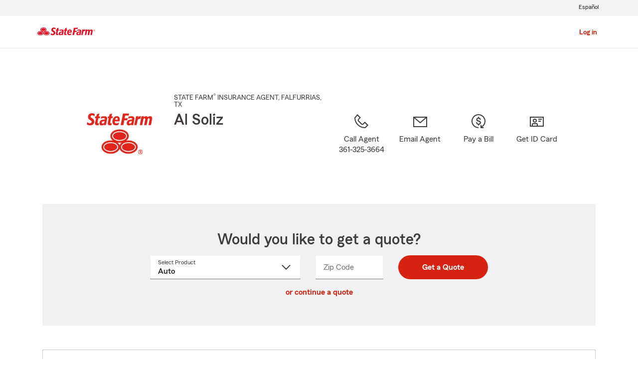

--- FILE ---
content_type: application/javascript
request_url: https://static1.st8fm.com/en_US/dxl-1x/prod/js/1x.core.js
body_size: 110080
content:
"use strict";function _slicedToArray(e,n){return _arrayWithHoles(e)||_iterableToArrayLimit(e,n)||_unsupportedIterableToArray(e,n)||_nonIterableRest()}function _nonIterableRest(){throw new TypeError("Invalid attempt to destructure non-iterable instance.\nIn order to be iterable, non-array objects must have a [Symbol.iterator]() method.")}function _iterableToArrayLimit(e,n){var t=null==e?null:"undefined"!=typeof Symbol&&e[Symbol.iterator]||e["@@iterator"];if(null!=t){var o,a,i,r,s=[],l=!0,c=!1;try{if(i=(t=t.call(e)).next,0===n){if(Object(t)!==t)return;l=!1}else for(;!(l=(o=i.call(t)).done)&&(s.push(o.value),s.length!==n);l=!0);}catch(e){c=!0,a=e}finally{try{if(!l&&null!=t.return&&(r=t.return(),Object(r)!==r))return}finally{if(c)throw a}}return s}}function _arrayWithHoles(e){if(Array.isArray(e))return e}function ownKeys(n,e){var t,o=Object.keys(n);return Object.getOwnPropertySymbols&&(t=Object.getOwnPropertySymbols(n),e&&(t=t.filter(function(e){return Object.getOwnPropertyDescriptor(n,e).enumerable})),o.push.apply(o,t)),o}function _objectSpread(n){for(var e=1;e<arguments.length;e++){var t=null!=arguments[e]?arguments[e]:{};e%2?ownKeys(Object(t),!0).forEach(function(e){_defineProperty(n,e,t[e])}):Object.getOwnPropertyDescriptors?Object.defineProperties(n,Object.getOwnPropertyDescriptors(t)):ownKeys(Object(t)).forEach(function(e){Object.defineProperty(n,e,Object.getOwnPropertyDescriptor(t,e))})}return n}function _defineProperty(e,n,t){return(n=_toPropertyKey(n))in e?Object.defineProperty(e,n,{value:t,enumerable:!0,configurable:!0,writable:!0}):e[n]=t,e}function _toPropertyKey(e){e=_toPrimitive(e,"string");return"symbol"===_typeof(e)?e:String(e)}function _toPrimitive(e,n){if("object"!==_typeof(e)||null===e)return e;var t=e[Symbol.toPrimitive];if(void 0===t)return("string"===n?String:Number)(e);t=t.call(e,n||"default");if("object"!==_typeof(t))return t;throw new TypeError("@@toPrimitive must return a primitive value.")}function _typeof(e){return(_typeof="function"==typeof Symbol&&"symbol"==typeof Symbol.iterator?function(e){return typeof e}:function(e){return e&&"function"==typeof Symbol&&e.constructor===Symbol&&e!==Symbol.prototype?"symbol":typeof e})(e)}function _toConsumableArray(e){return _arrayWithoutHoles(e)||_iterableToArray(e)||_unsupportedIterableToArray(e)||_nonIterableSpread()}function _nonIterableSpread(){throw new TypeError("Invalid attempt to spread non-iterable instance.\nIn order to be iterable, non-array objects must have a [Symbol.iterator]() method.")}function _iterableToArray(e){if("undefined"!=typeof Symbol&&null!=e[Symbol.iterator]||null!=e["@@iterator"])return Array.from(e)}function _arrayWithoutHoles(e){if(Array.isArray(e))return _arrayLikeToArray(e)}function _createForOfIteratorHelper(e,n){var t,o="undefined"!=typeof Symbol&&e[Symbol.iterator]||e["@@iterator"];if(!o){if(Array.isArray(e)||(o=_unsupportedIterableToArray(e))||n&&e&&"number"==typeof e.length)return o&&(e=o),t=0,{s:n=function(){},n:function(){return t>=e.length?{done:!0}:{done:!1,value:e[t++]}},e:function(e){throw e},f:n};throw new TypeError("Invalid attempt to iterate non-iterable instance.\nIn order to be iterable, non-array objects must have a [Symbol.iterator]() method.")}var a,i=!0,r=!1;return{s:function(){o=o.call(e)},n:function(){var e=o.next();return i=e.done,e},e:function(e){r=!0,a=e},f:function(){try{i||null==o.return||o.return()}finally{if(r)throw a}}}}function _unsupportedIterableToArray(e,n){if(e){if("string"==typeof e)return _arrayLikeToArray(e,n);var t=Object.prototype.toString.call(e).slice(8,-1);return"Map"===(t="Object"===t&&e.constructor?e.constructor.name:t)||"Set"===t?Array.from(e):"Arguments"===t||/^(?:Ui|I)nt(?:8|16|32)(?:Clamped)?Array$/.test(t)?_arrayLikeToArray(e,n):void 0}}function _arrayLikeToArray(e,n){(null==n||n>e.length)&&(n=e.length);for(var t=0,o=new Array(n);t<n;t++)o[t]=e[t];return o}var oneX={addElement:function(e){this.handleElement(e,"addElement")},removeElement:function(e){this.handleElement(e,"removeElement")},handleElement:function(e,n){var t,o,a=oneX.$(e),i=_createForOfIteratorHelper(oneX.ELEMENT_QUEUE);try{for(i.s();!(o=i.n()).done;)t=o.value,a.find(t.selectors).each(function(){oneX[t.name][n](oneX.$(this))})}catch(e){i.e(e)}finally{i.f()}}};function gm_authFailure(){return oneX.$(".gm-err-autocomplete").removeAttr("disabled").removeAttr("placeholder").css("background-image",""),!1}void 0===oneX.INIT_QUEUE&&(oneX.INIT_QUEUE=[]),void 0===oneX.ELEMENT_QUEUE&&(oneX.ELEMENT_QUEUE=[]),oneX.Config={queues:function(e){oneX.ELEMENT_QUEUE.push(e),oneX.INIT_QUEUE.push(oneX[e.name])}},oneX.Util={},!function(){var t={name:"AccountSwitcher",selectors:'[data-type^="account-switcher"], .-oneX-account-switcher'};oneX.AccountSwitcher={init:function(e){return this.bindEvents(oneX.$(t.selectors),e),this},addElement:function(e){this.bindEvents(e)},removeElement:function(e){this.unbindEvents(e)},bindEvents:function(e,n){e.data(t.name)!==t.name&&(e.data("type")&&e.is(":empty")&&this.renderHTML(e,n),e.data(t.name,t.name))},unbindEvents:function(e){e.removeData(t.name,t.name)},renderHTML:function(o,a){var i=o.data("accounts");o.load("".concat(oneX.Util.environment.getRenderedHtmlOrigin("component"),"/1x-account-switcher.html"),function(e,n){var t;"success"===n?(t=o.find("ul"),i.map(function(e){t.append('\n            <li>\n              <a role="option" class="-oneX-link--block--variant '.concat(e.selected?"-oneX-account-switcher-selected":"",'" aria-current="').concat(!!e.selected,'" href=').concat(e.url,'>\n                <div class="-oneX-icon-and-name">\n              <div class="-oneX-icon-container">\n                  <div class="-oneX-icon" data-icon="').concat(e.primary?"user_icon":"small_business_insurance",'_24">\n                  </div>\n                </div>\n                <div class="-oneX-account-switch-name">\n                  ').concat(e.name,"\n                </div>\n                </div>\n                  ").concat(e.selected?' <div class="-oneX-icon-container -oneX-icon-selected"><div class="-oneX-icon -oneX-icon--bg3"  data-icon="check_24"></div></div>':"","\n              </a>\n            </li>\n            "))}),o.children(":first").unwrap(),oneX.Icons.init(),a&&"function"==typeof a&&a()):console.debug("Error with loading account-switcher "+e)})}},oneX.Config.queues(t)}(),!function(){var n={name:"ActionMenu",selectors:".-oneX-action-container"};oneX.ActionMenu={init:function(){var e=this;return oneX.$(n.selectors).each(function(){e.bindEvents(oneX.$(this))}),this},addElement:function(e){this.bindEvents(e)},removeElement:function(e){this.unbindEvents(e)},bindEvents:function(e){e.data(n.name)!==n.name&&(e.find(".-oneX-action-btn").on("click",this.toggleMenu),e.data(n.name,n.name))},unbindEvents:function(e){e.find(".-oneX-action-btn").off("click",this.toggleMenu),e.removeData(n.name,n.name)},toggleMenu:function(e){e=oneX.$(e.currentTarget).siblings(".-oneX-action-content");e.hasClass("-oneX-hidden")?oneX.ActionMenu.showMenu(e):oneX.ActionMenu.hideOpenMenu(e)},showMenu:function(e){oneX.ActionMenu.hideOpenMenu(),oneX.ActionMenu.$currentOpenBtn=e.siblings("button"),e.removeClass("-oneX-hidden"),oneX.ActionMenu.$currentOpenBtn.attr("aria-expanded","true"),oneX.$("body").on("click keydown touchend",oneX.ActionMenu.clickToCloseMenu),oneX.$("body").on("touchstart touchcancel",oneX.ActionMenu.setDraggingOff),oneX.$("body").on("touchmove",oneX.ActionMenu.setDraggingOn),oneX.$("body").on("focusin",oneX.ActionMenu.checkToCloseMenu)},hideOpenMenu:function(e){var e=e&&0<e.length?e:oneX.$(".-oneX-action-content:not(.-oneX-hidden)"),n=e.siblings("button");e.addClass("-oneX-hidden"),n.attr("aria-expanded","false"),oneX.ActionMenu.$currentOpenBtn=null,oneX.$("body").off("click keydown touchend",oneX.ActionMenu.clickToCloseMenu),oneX.$("body").off("touchstart touchcancel",oneX.ActionMenu.setDraggingOff),oneX.$("body").off("touchmove",oneX.ActionMenu.setDraggingOn),oneX.$("body").off("focusin",oneX.ActionMenu.checkToCloseMenu)},checkToCloseMenu:function(e){oneX.$(e.target).hasClass("-oneX-action-item")||oneX.$(e.target).is(oneX.$(".-oneX-action-content:not(.-oneX-hidden)").siblings("button"))||oneX.ActionMenu.hideOpenMenu()},clickToCloseMenu:function(e){oneX.ActionMenu.dragging||e.originalEvent&&"Shift"===e.originalEvent.key||(e=oneX.$(e.target),oneX.$(".-oneX-action-content:not(.-oneX-hidden)").is(e.siblings(".-oneX-action-content"))||e.hasClass("-oneX-action-content")||e.parent().hasClass("-oneX-action-content")||e.hasClass("-oneX-icon")||e.hasClass("-oneX-action-item")||e.parent().hasClass("-oneX-action-item")||e.hasClass("-oneX-action-item-text")||e.parent().hasClass("-oneX-action-btn")||e.hasClass("-oneX-action-btn")||oneX.ActionMenu.hideOpenMenu())},setDraggingOn:function(){oneX.ActionMenu.dragging=!0},setDraggingOff:function(){oneX.ActionMenu.dragging=!1},$currentOpenBtn:null,dragging:!1},oneX.Config.queues(n)}(),!function(){var o={name:"AutoFormat",selectors:"[class*='-oneX-textfield'][data-formatter]"};oneX.AutoFormat={init:function(){var e=this;return e.isSpanish=oneX.Util.locale.isSpanish(),oneX.$(o.selectors).each(function(){e.bindEvents(oneX.$(this))}),this},addElement:function(e){this.bindEvents(e)},removeElement:function(e){this.unbindEvents(e)},bindEvents:function(e){var n,t=this;e.data(o.name)!==o.name&&(t.isAndroid=/android/i.test(navigator.userAgent),e.attr("data-placeholder")||(n=t.formatterMap[e.attr("data-formatter")],t.insertPlaceholderText(e,n),t.defineFormatPattern(e,n),t.clippedTextHandler(e,n),e.data("1x-manualSetValue",!0),e.on("input",t.handleInput).trigger("input"),e.on("keydown",t.handleKeyDown),e.on("focus blur",t.handleFocusBlur),e.on("focusout",t.formatCurrency),e.on("change",t.handleChange),e.on("keyup",t.handleKeyup),e.data(o.name,o.name)))},unbindEvents:function(e){var n=this;e.off("input",n.handleInput),e.off("keydown",n.handleKeyDown),e.off("focus blur",n.handleFocusBlur),e.off("focusout",n.formatCurrency),e.off("change",n.handleChange),e.off("keyup",n.handleKeyup),e.removeData("placeholder").removeAttr("data-placeholder").removeAttr("pattern"),e.removeData(o.name,o.name)},insertPlaceholderText:function(e,n){var n=e.attr("placeholder")||n.placeholder,t=e.hasClass("-oneX-medium")?" -oneX-medium ":"",o=e.hasClass("-oneX-small")?" -oneX-small ":"";e.attr("data-placeholder",n).removeAttr("placeholder"),oneX.$("label[for='"+e.attr("id")+"']").after("<span class='-oneX-formatWrapper"+o+t+"' aria-hidden='true'><i></i> "+n+"</span>"),e.hasClass("-oneX-textfield--conversational-input")&&e.prop("disabled")&&e.prev().hasClass("-oneX-formatWrapper")&&e.prev().addClass("-oneX-formatWrapper--disabled")},defineFormatPattern:function(e,n){null==e.attr("pattern")&&e.attr("pattern",n.pattern),"phone"===e.attr("data-formatter")&&null==e.attr("autocomplete")&&e.attr("autocomplete","tel"),"zip"===e.attr("data-formatter")&&null==e.attr("autocomplete")&&e.attr("autocomplete","postal-code")},clippedTextHandler:function(e,n){var t;null==e.attr("title")?t=n.title[this.isSpanish?1:0]:(t=e.attr("title"),e.removeAttr("title")),""!==t&&oneX.$("label[for='"+e.attr("id")+"']").append(oneX.$("<span class='-oneX-clipped'>"+t+"</span>"))},getCaretPosition:function(e){return e.selectionStart},setCaretPosition:function(e,n){e.selectionStart=n,e.selectionEnd=n},handleKeyDown:function(e){oneX.AutoFormat.keySelected=e.keyCode},handleFocusBlur:function(e){var n=oneX.$(this),t=n.val(),o=n.attr("data-placeholder"),a=0<=oneX.AutoFormat.placeholderChar.indexOf(o[0]);"currency"===n.data("formatter")?n.prev(".-oneX-formatWrapper").html("<i>"+t+"</i>"):("date"===n.data("formatter")&&n.val(t.replace(/[\/]/g,"")),"time"===n.data("formatter")&&n.val().match(/^(10|11|12|0[1-9]):[0-5][0-9] [AaPp][Mm]/)&&(oneX.Util.changeValue(n[0],n.val().toUpperCase()),oneX.Util.triggerEvent(n[0],"input")),-1!==oneX.$.inArray(n.data("formatter"),["canadianpostalcode","vin"])&&(oneX.Util.changeValue(n[0],n.val().toUpperCase()),oneX.Util.triggerEvent(n[0],"input")),"focus"!==e.type||0!==t.length||a?"currency"!==n.data("formatter")&&"blur"==e.type&&n.hasClass("oneX-addedInitialPlaceholder")&&(n.val(oneX.AutoFormat.adjustForEmptyValue(n)),n.removeClass("oneX-addedInitialPlaceholder"),n.prev(".-oneX-formatWrapper").html("<i></i>"+o)):(n.val(o[0]).addClass("oneX-addedInitialPlaceholder"),oneX.AutoFormat.setCaretPosition(this,1),n.prev(".-oneX-formatWrapper").html("<i>(</i>"+o.substr(1))),"blur"==e.type&&oneX.AutoFormat.triggerChange(oneX.$(this)),"focus"==e.type&&oneX.AutoFormat.resetVars())},handleInput:function(e){oneX.AutoFormat.formatCompleted?oneX.AutoFormat.formatCompleted=!1:setTimeout(oneX.AutoFormat.format,0,this)},handleKeyup:function(e){13===e.which&&oneX.AutoFormat.triggerChange(oneX.$(this))},resetVars:function(){oneX.AutoFormat.changeFired=!1,oneX.AutoFormat.valueChanged=!1},triggerChange:function(e){!oneX.AutoFormat.changeFired&&oneX.AutoFormat.valueChanged&&(oneX.Util.triggerEvent(e[0],"change"),oneX.AutoFormat.resetVars())},triggerInput:function(e){oneX.AutoFormat.formatCompleted=!0,oneX.Util.triggerEvent(e[0],"input")},handleChange:function(e){void 0===e.originalEvent||"triggeredEvent"===e.originalEvent.detail?oneX.$(e.target).trigger("input"):oneX.AutoFormat.changeFired=!0},format:function(e){var n,t=oneX.$(e),o=t.val(),a=t.prev(".-oneX-formatWrapper").find("i").html(),i=o.replace(/[-()$\,:\s]/g,""),r=o.replace(/[-()$+\,:\s]/g,""),s=o.replace(/[$\,]/g,"");if(-1!==oneX.$.inArray(t.data("formatter"),["ssn","date","zip","phone","keycode","planAccountNumber","number"])&&(isNaN(i)||i.match(/\./g)||i.match(/\s/g))&&(o=a,t.val(a)),-1!==oneX.$.inArray(t.data("formatter"),["canadianpostalcode"])&&(""!==i.charAt(0)&&!i.charAt(0).match(/[ABCEGHJ-NPRSTVXYabceghj-nprstvxy]/)||isNaN(i.charAt(1))||""!==i.charAt(2)&&!i.charAt(2).match(/[ABCEGHJ-NPRSTV-Zabceghj-nprstv-z]/)||isNaN(i.charAt(3))||""!==i.charAt(4)&&!i.charAt(4).match(/[ABCEGHJ-NPRSTV-Zabceghj-nprstv-z]/)||isNaN(i.charAt(5)))&&(o=a,t.val(a)),-1!==oneX.$.inArray(t.data("formatter"),["vin"])&&(n="[A-HJ-NPR-Za-hj-npr-z0-9]{"+i.length+"}",""===i||i.match(RegExp(n))||(o=a,t.val(a))),"phone"===t.data("formatter")&&("0"==o.charAt(0)&&(o=a,t.val(a)),"1"==r.charAt(0)&&11==r.length&&r.charAt(10).match(/[0123456789]/)&&"0"!=r.charAt(1)&&(o=a=r.substr(1,3)+"-"+r.substr(4,3)+"-"+r.substr(7,4),t.val(a),t.prev(".-oneX-formatWrapper").html("<i>"+a+"</i>"))),"currency"===t.data("formatter"))isNaN(s)||s.match(/[-()\s]/g)?(a="."===o?"$.":a,o=a="$."===o?"$.":a,t.val(a)):0<o.length&&"$"!==o.substr(0,1)?(o="$"+o,t.prev(".-oneX-formatWrapper").html("<i>"+o+"</i>"),t.val(o)):(n=oneX.AutoFormat.getCaretPosition(e),r=o,t.val(r),t.prev(".-oneX-formatWrapper").html("<i>"+r+"</i>"),oneX.AutoFormat.setCaretPosition(e,n));else{var l=oneX.AutoFormat.getCaretPosition(e),c=(oneX.AutoFormat.valueChanged=!0,oneX.AutoFormat.isAndroid?o.length==a.length-1:8==oneX.AutoFormat.keySelected),d=l-o.substring(0,l).replace(/[^-():\s]/g,"").length,u=t.attr("data-placeholder"),h="";if(oneX.AutoFormat.keySelected="",t.is("[readonly]")?t.prev(".-oneX-formatWrapper").addClass("-oneX-isFormatterForReadOnlyField"):t.prev(".-oneX-formatWrapper").removeClass("-oneX-isFormatterForReadOnlyField"),o!=a){t.removeClass("oneX-addedInitialPlaceholder");for(var p=0,f=0;p<u.length&&""!=i;p++)if(0<=oneX.AutoFormat.placeholderChar.indexOf(u[p])?(h+=i[f++],f==d&&(l=p+1)):h+=u[p],null==i[f]){oneX.AutoFormat.placeholderChar.indexOf(u[p+1])<0&&!c&&null!=u[p+1]&&(h+=u[p+1],p<l&&(l+=1));break}t.val(h),u[l]==oneX.AutoFormat.placeholderChar||c||(l+=1),t.data("1x-manualSetValue")||oneX.AutoFormat.setCaretPosition(e,l),t.data("1x-manualSetValue",!1),t.siblings(".-oneX-formatWrapper").html("<i>"+h+"</i>"+u.substr(h.length)),oneX.AutoFormat.triggerInput(t)}}},formatCurrency:function(e){var e=oneX.$(e.target),n=e.val().replace(/[^0-9\.]/g,""),t=e.data("no-decimals")?0:2;"currency"===e.data("formatter")&&(0<n.length?(e.removeAttr("placeholder"),e.val(oneX.AutoFormat.adjustForEmptyValue(e)),""!==e.val()&&e.val("$"+parseFloat(n).toFixed(t).toString().replace(/\B(?=(\d{3})+(?!\d))/g,","))):e.val(""))},adjustForEmptyValue:function(e){var n=e.val();return"currency"===e.data("formatter")&&"$."===n||"phone"===e.data("formatter")&&"("===n?"":n},placeholderChar:"_",isAndroid:!1,isSpanish:!1,keySelected:"",changeFired:!1,valueChanged:!1,formatterMap:{zip:{placeholder:"_____",pattern:"[0-9]{5}",title:["Enter 5 digits","Ingresa un código postal de 5 dígitos"]},ssn:{placeholder:"___-__-____",pattern:"[0-9]{3}-[0-9]{2}-[0-9]{4}",title:["Enter 9 digits","Ingresa un número de seguro social de 9 dígitos"]},phone:{placeholder:"___-___-____",pattern:"[0-9]{3}-[0-9]{3}-[0-9]{4}",title:["Enter 10 digits","Ingresa un número de teléfono de 10 dígitos"]},date:{placeholder:"__-__-____",pattern:"[0-9]{2}-[0-9]{2}-[0-9]{4}",title:["MM-DD-YYYY","MM-DD-AAAA"]},currency:{placeholder:"$",pattern:"^[0-9]+(.|,)[0-9]{2}$",title:["Enter numbers only","Ingresa números solamente"]},planAccountNumber:{placeholder:"____-____-__",pattern:"[0-9]{4}-[0-9]{4}-[0-9]{2}",title:["Enter numbers only","Ingresa números solamente"]},keycode:{placeholder:"__________",pattern:"[0-9]{10}",title:["Enter 10 digits","Ingresa 10 dígitos"]},custom:{placeholder:"",pattern:"",title:["",""]},time:{placeholder:"__:__ __",pattern:"(1[012]|0?[1-9]):[0-5][0-9]\\s[AP][M]",title:["HH:MM AM/PM","HH:MM AM/PM"]},number:{placeholder:"",pattern:"",title:["Enter numbers only","Ingresa números solamente"]},canadianpostalcode:{placeholder:"___ ___",pattern:"[ABCEGHJ-NPRSTVXY]\\d[ABCEGHJ-NPRSTV]\\s\\d[ABCEGHJ-NPRSTV]\\d",title:["Enter Canadian Postal Code","Ingresa el código postal de Canadá"]},vin:{placeholder:"_________________",pattern:"[A-HJ-NPR-Z0-9]{17}",title:["Enter VIN","Ingresa VIN"]}}},oneX.Config.queues(o)}(),!function(){var n={name:"Autocomplete",selectors:".-oneX-exploded_Address1 input"};oneX.Autocomplete={init:function(){var e=this;return oneX.$(n.selectors).each(function(){e.bindEvents(oneX.$(this))}),this},addElement:function(e){this.bindEvents(e)},removeElement:function(e){this.unbindEvents(e)},bindEvents:function(e){e.data(n.name)!==n.name&&(e.on("input focus",this.addAutocomplete),e.on("blur",this.updateSuggestionMessage),e.data(n.name,n.name))},unbindEvents:function(e){e.off("input focus",this.addAutocomplete),e.off("blur",this.updateSuggestionMessage),e.removeData(n.name,n.name)},minKeyStrokesMet:function(e){try{var n=!1;return n=2<e.val().length?!0:n}catch(e){console.debug("Validate Key Stroke Failed: "+e)}},explodeAutocompleteAddress:function(){try{var e,n,t,o,a,i,r,s;void 0!==oneX.Autocomplete.currentInstance.getPlace()&&void 0!==oneX.Autocomplete.currentInstance.getPlace().address_components&&(e=oneX.Autocomplete,t=(n=oneX.Autocomplete.currentInstance.input).find(".-oneX-exploded_Address1 input"),o=oneX.Autocomplete.currentInstance.getPlace().address_components,a=n.find(".-oneX-exploded_Address2 input"),i=n.find(".-oneX-exploded_City input"),r=n.find(".-oneX-exploded_State select"),s=n.find(".-oneX-exploded_Zip input"),oneX.Util.changeValue(i[0],e.getCity(o)),oneX.Util.changeValue(r[0],e.getValue(o,"administrative_area_level_1")),oneX.Util.changeValue(s[0],e.getValue(o,"postal_code")),s.data("1x-manualSetValue",!0),oneX.Util.triggerEvent(i[0],"input"),oneX.Util.triggerEvent(s[0],"input"),oneX.Util.triggerEvent(i[0],"change"),oneX.Util.triggerEvent(r[0],"change"),oneX.Util.triggerEvent(s[0],"change"),e.removeAutocomplete(),oneX.Util.changeValue(t[0],e.getAddressLine1(o,t.val())),oneX.Util.triggerEvent(t[0],"input"),oneX.Util.triggerEvent(t[0],"change"),"true"!==t.data("1x-tab-pressed")&&(a.focus(),e.updateSuggestionMessage("")),t.data("1x-tab-pressed","false"),t.data("1x-selectionMade","false"))}catch(e){console.debug("Explode Autocomplete Address "+e)}},updateSuggestionMessage:function(e){var n;null!==oneX.Autocomplete.currentInstance&&(n="","noSuggestions"===e?n="No suggestions are available":"suggestions"===e&&(n="Suggestions are available"),oneX.Autocomplete.currentInstance.input.find(".-oneX-searchSuggestions").html(n))},removeAutocomplete:function(){null!==oneX.Autocomplete.currentInstance&&(google.maps.event.removeListener(oneX.Autocomplete.currentInstance.listener),oneX.Autocomplete.currentInstance=null),(oneX.Autocomplete.currentServiceInstance=null)!==oneX.Autocomplete.observer&&oneX.Autocomplete.observer.disconnect(),oneX.$(".pac-container.pac-logo[data-address-id]").remove()},addAutocomplete:function(){var e=oneX.Autocomplete,n=oneX.$(this);oneX.Util.isGoogleLoaded("Autocomplete",!1)&&!n.hasClass("gm-err-autocomplete")&&(n.val().length<4&&null!==oneX.Autocomplete.currentInstance&&e.removeAutocomplete(),e.minKeyStrokesMet(n)&&null===oneX.Autocomplete.currentInstance&&e.setGoogleAutocompleteToInput(n))},setGoogleAutocompleteToInput:function(e){try{var n=oneX.Util.selectById(e.attr("id"));e.off("keydown",this.keyDownHandler).on("keydown",this.keyDownHandler),oneX.Autocomplete.currentInstance=new google.maps.places.Autocomplete(n[0]),oneX.Autocomplete.currentInstance.input=e.parents(".-oneX-exploded-fields"),oneX.Autocomplete.currentInstance.listener=google.maps.event.addListener(oneX.Autocomplete.currentInstance,"place_changed",this.explodeAutocompleteAddress),oneX.Autocomplete.currentServiceInstance=new google.maps.places.AutocompleteService,oneX.Autocomplete.currentServiceInstance.getQueryPredictions({input:n.val()},this.bindAutocomplete)}catch(e){console.debug("Add Google Autocomplete Issue: "+e)}},keyDownHandler:function(e){var n=oneX.$(e.target).val();oneX.Autocomplete.currentInstance&&"undefined"!==oneX.$(e.target).val()&&(oneX.Autocomplete.currentInstance.prevValue=n),"9"==e.which?oneX.$(e.target).data("1x-tab-pressed","true"):"13"==e.which&&(oneX.$(e.target).data("1x-selectionMade","true"),oneX.$(e.target).data("1x-tab-pressed","false"),setTimeout(function(){oneX.Autocomplete.currentInstance&&"undefined"===oneX.$(e.target).val()&&oneX.$(e.target).val(oneX.Autocomplete.currentInstance.prevValue)},250))},bindAutocomplete:function(){var e=oneX.$(".pac-container.pac-logo:not([data-address-id])");e.attr("data-address-id",oneX.Autocomplete.currentInstance.input.find(".-oneX-exploded_Address1 input").attr("id")),e.on("mousedown",oneX.Autocomplete.pacLogoMousedownHandler),oneX.Autocomplete.observer=new oneX.Autocomplete.MutationObserver(function(e){var n=oneX.Autocomplete,t=oneX.$(".pac-container.pac-logo"),o=oneX.Autocomplete.currentInstance.input.find(".-oneX-exploded_Address1 input"),a=oneX.Autocomplete.currentInstance.input.data("1x-visible");3<o.val().length&&t.is(":visible")&&"true"!==a?(n.updateSuggestionMessage("suggestions"),oneX.Autocomplete.currentInstance.input.data("1x-visible","true"),oneX.$(oneX.Autocomplete.currentInstance.input[0]).off("focusout.oneXExplodingFields")):t.is(":not(:visible)")&&"true"===a&&("true"!=o.data("1x-selectionMade")&&n.updateSuggestionMessage("noSuggestions"),oneX.Autocomplete.currentInstance.input.data("1x-visible","false"),oneX.$(oneX.Autocomplete.currentInstance.input[0]).on("focusout.oneXExplodingFields",oneX.Explode.handleFocusOut))}),oneX.Autocomplete.observer.observe(document.querySelector(".pac-container.pac-logo"),{attributes:!0})},pacLogoMousedownHandler:function(){oneX.Autocomplete.currentInstance.input.find(".-oneX-exploded_Address1 input").data("1x-selectionMade","true")},getAddressLine1:function(e){var n,t=1<arguments.length&&void 0!==arguments[1]?arguments[1]:"",o=this.getValue(e,"route"),e=this.getValue(e,"street_number");return""===e&&""!==t&&(n=o.split(" ")[0],0<(n=t.indexOf(n))&&(e=t.substring(0,n-1))),e?e+" "+o:o},getCity:function(e){return this.getValue(e,"locality")||this.getValue(e,"sublocality_level_1")},getValue:function(e,n){var t="";return t=void 0!==e?(e=e.filter(function(e){return e.types[0]===n})[0])?e.short_name:"":t},currentInstance:null,currentServiceInstance:null,MutationObserver:window.MutationObserver||window.WebKitMutationObserver||window.MozMutationObserver,observer:null},oneX.Config.queues(n)}(),!function(){var n={name:"ButtonSelectors",selectors:"[class='-oneX-btn-control']"};oneX.ButtonSelectors={init:function(){var e=this;return oneX.$(n.selectors).each(function(){e.bindEvents(oneX.$(this))}),this},addElement:function(e){this.bindEvents(e)},removeElement:function(e){this.unbindEvents(e)},bindEvents:function(e){e.data(n.name)!==n.name&&0<e.children(".-oneX-icon--controls--view, .-oneX-icon--controls--hide").length&&(e.on("click",this.togglePassword),this.addInitialAriaLabels(e),e.data(n.name,n.name))},unbindEvents:function(e){e.off("click",this.togglePassword),e.removeData(n.name,n.name)},togglePassword:function(e){e.preventDefault();var e=oneX.ButtonSelectors,n=oneX.$(this),t=n.children(".-oneX-icon--controls--view, .-oneX-icon--controls--hide"),o=n.siblings(".-oneX-textfield--control"),a="-oneX-icon--controls--view",i="-oneX-icon--controls--hide";t.hasClass(a)?(t.removeClass(a).addClass(i),o.attr("type","text"),e.addHideAriaLabels(n,!0)):(t.removeClass(i).addClass(a),o.attr("type","password"),e.addHideAriaLabels(n,!1))},addInitialAriaLabels:function(e){var n=oneX.ButtonSelectors,t=e.children(".-oneX-icon--controls--view"),o=e.children(".-oneX-icon--controls--hide");oneX.Util.locale.isSpanish()?(0<t.length&&e.attr("aria-label",n.esAriaLabelShow),0<o.length&&e.attr("aria-label",n.esAriaLabelHide)):(0<t.length&&e.attr("aria-label",n.enAriaLabelShow),0<o.length&&e.attr("aria-label",n.enAriaLabelHide))},addHideAriaLabels:function(e,n){var t=oneX.ButtonSelectors,o=oneX.Util.locale.isSpanish();n?"es"===o?e.attr("aria-label",t.esAriaLabelHide):e.attr("aria-label",t.enAriaLabelHide):"es"===o?e.attr("aria-label",t.esAriaLabelShow):e.attr("aria-label",t.enAriaLabelShow)},enAriaLabelHide:"hide password",esAriaLabelHide:"Ocultar contraseña",enAriaLabelShow:"Show password as plain text. Note: this will visually expose your password on the screen.",esAriaLabelShow:"Mostrar contraseña como texto sin formato. Nota: esto hará que su contraseña quede visualmente expuesta en la pantalla."},oneX.Config.queues(n)}(),!function(){var _COMPONENT={name:"Carousel",selectors:".-oneX-carousel-container"};oneX.Carousel={init:function(){var e=this;return oneX.$(_COMPONENT.selectors).each(function(){e.bindEvents(oneX.$(this))}),this},addElement:function(e){this.bindEvents(e)},removeElement:function(e){this.unbindEvents(e)},bindEvents:function bindEvents(_element){var _self=this,$first,$second,$third,$fourth,$secondLast,$last;_element.data(_COMPONENT.name)!==_COMPONENT.name&&(_element.find(".-oneX-carousel-skip a").on("focusin",_self.focusSkipCarousel),_element.find(".-oneX-carousel-skip a").on("focusout",_self.hideSkipCarousel),_element.find(".-oneX-carousel-strip").on("touchstart",_self.handleTouchStart),_element.find(".-oneX-carousel-strip").on("touchmove",_self.handleTouchMove),_element.find(".-oneX-carousel-strip").on("touchend",_self.handleTouchEnd),_element.find(".-oneX-carousel-buttons button:first-of-type").on("click",_self.navigateLeftClick),_element.find(".-oneX-carousel-buttons button:last-of-type").on("click",_self.navigateRightClick),_element.find(".-oneX-carousel-buttons button").attr("tabindex","0"),_element.find(".-oneX-carousel-buttons button:first-of-type").attr("aria-label","Select arrow for left navigation."),_element.find(".-oneX-carousel-buttons button:last-of-type").attr("aria-label","Select arrow for right navigation."),_element.find(".-oneX-carousel-buttons button:first-of-type").html('<span class="-oneX-clipped">Navigate Left</span>'),_element.find(".-oneX-carousel-buttons button:last-of-type").html('<span class="-oneX-clipped">Navigate Right</span>'),_element.find(".-oneX-carousel-buttons").prepend('<div class="-oneX-clipped" aria-live="polite" tabindex="-1"></div>'),_self.debouncedResize=oneX.Util.debounce.debounce(_self.resize,250),oneX.$("body").hasClass("-oneX-carousel-resize-bound")||(oneX.$(window).on("resize",_self.debouncedResize),oneX.$("body").addClass("-oneX-carousel-resize-bound")),_element.data("cardWidth",_element.find(".-oneX-carousel-card").outerWidth()),_element.data("gutterWidth","15"),_element.data("index",2),_element.data("numCards",_element.find(".-oneX-carousel-card").length),_element.data("totalWidth",570*(_element.data("numCards")+6)),_element.find(".-oneX-carousel-strip").css("width",_element.data("totalWidth")+"px"),$first=oneX.$(_element.find(".-oneX-carousel-card")[0]),$second=oneX.$(_element.find(".-oneX-carousel-card")[1]),$third=oneX.$(_element.find(".-oneX-carousel-card")[2]),$fourth=oneX.$(_element.find(".-oneX-carousel-card")[3]),$secondLast=oneX.$(_element.find(".-oneX-carousel-card")[eval(_element.data("numCards")-2)]),$last=oneX.$(_element.find(".-oneX-carousel-card")[eval(_element.data("numCards")-1)]),_element.find(".-oneX-carousel-card").length<4?console.error("not enough cards to create a carousel"):($fourth.clone().addClass("-oneX-carousel-card-3").insertAfter($last),$third.clone().addClass("-oneX-carousel-card-2").insertAfter($last),$second.clone().addClass("-oneX-carousel-card-1").insertAfter($last),$first.clone().addClass("-oneX-carousel-card-0").insertAfter($last),$secondLast.clone().addClass("-oneX-carousel-card-"+eval(_element.data("numCards")-2)).insertBefore($first),$last.clone().addClass("-oneX-carousel-card-"+eval(_element.data("numCards")-1)).insertBefore($first)),oneX.Carousel.positionToCard(_element.find(".-oneX-carousel-strip"),_element.data(),_element.data("index"),!0),_element.data(_COMPONENT.name,_COMPONENT.name))},unbindEvents:function(e){var n=this;e.find(".-oneX-carousel-skip a").off("focusin",n.focusSkipCarousel),e.find(".-oneX-carousel-skip a").off("focusout",n.hideSkipCarousel),e.find(".-oneX-carousel-strip").off("touchstart",n.handleTouchStart),e.find(".-oneX-carousel-strip").off("touchmove",n.handleTouchMove),e.find(".-oneX-carousel-strip").off("touchend",n.handleTouchEnd),e.find(".-oneX-carousel-buttons button:first-of-type").off("click",n.navigateLeftClick),e.find(".-oneX-carousel-buttons button:last-of-type").off("click",n.navigateRightClick),e.find(".-oneX-carousel-buttons button").removeAttr("tabindex"),e.find(".-oneX-carousel-buttons button").removeAttr("aria-label"),e.find(".-oneX-carousel-buttons button").html(""),e.find(".-oneX-carousel-buttons").find(".-oneX-clipped").remove(),oneX.$(window).off("resize",n.debouncedResize),e.find('[class*="-oneX-carousel-card-"]').remove(),e.removeData(_COMPONENT.name,_COMPONENT.name)},resize:function(e){oneX.$(_COMPONENT.selectors).each(function(){var e=oneX.$(this),n=e.data(),t=e.find(".-oneX-carousel-strip"),o=e.find(".-oneX-carousel-card").outerWidth();n.cardWidth!==o&&e.data("cardWidth",o),oneX.Carousel.positionToCard(t,n,n.index,!0)})},positionToCard:function positionToCard($strip,$data,index,animate){var $container=$strip.closest(".-oneX-carousel-container"),$aria=oneX.$($container.find(".-oneX-carousel-buttons").find(".-oneX-clipped")[0]),centerAdjust=0,gridGutter=15,content;$container.hasClass("-oneX-full-width")?(window.matchMedia("(max-width: 767px)").matches&&(gridGutter=24),window.matchMedia("(max-width: 575px)").matches&&(gridGutter=15),centerAdjust=$container.outerWidth()%$data.cardWidth/2+gridGutter,window.matchMedia("(max-width: 375px)").matches&&(centerAdjust=(window.innerWidth-$data.cardWidth)/2+gridGutter)):window.matchMedia("(max-width: 575px)").matches&&(centerAdjust=$container.outerWidth()%$data.cardWidth/2+gridGutter,window.matchMedia("(max-width: 424px)").matches&&(centerAdjust=(window.innerWidth-$data.cardWidth)/2)),$container.find(".-oneX-carousel-card").each(function(e,n){index===e?(oneX.$(n).attr("aria-hidden","false"),oneX.$(n).attr("tabindex","0")):(oneX.$(n).attr("aria-hidden","true"),oneX.$(n).attr("tabindex","-1"))}),animate&&(content=0<$container.find(".-oneX-carousel-text").length?" current slide content: "+$container.find(".-oneX-carousel-text")[index].innerHTML:"",$aria.html("Current slide image: "+oneX.$($container.find("img")[index]).attr("alt")+content)),(animate?$strip.addClass("-oneX-carousel-animate"):$strip.removeClass("-oneX-carousel-animate")).css("transform","translate3d(-"+(index*$data.cardWidth+eval($data.gutterWidth)-centerAdjust)+"px,0,0)")},navigateLeftClick:function(e){var e=oneX.$(e.target).closest(".-oneX-carousel-container"),n=e.data(),t=e.find(".-oneX-carousel-strip");0<n.index&&n.index--,1===n.index?(oneX.Carousel.positionToCard(t,n,n.index,!0),setTimeout(function(){oneX.Carousel.positionToCard(t,n,n.numCards+1,!1),n.index=n.numCards+1},300)):0===n.index?(oneX.Carousel.positionToCard(t,n,n.numCards+1,!1),setTimeout(function(){oneX.Carousel.positionToCard(t,n,n.numCards,!0),n.index=n.numCards},300)):oneX.Carousel.positionToCard(t,n,n.index,!0)},navigateRightClick:function(e){var n=oneX.$(e.target).closest(".-oneX-carousel-container").data(),t=oneX.$(e.target).closest(".-oneX-carousel-container").find(".-oneX-carousel-strip");n.index<n.numCards+2&&n.index++,n.index===n.numCards+1?(oneX.Carousel.positionToCard(t,n,n.index,!0),setTimeout(function(){oneX.Carousel.positionToCard(t,n,1,!1),n.index=1},300)):n.index===n.numCards+2?(oneX.Carousel.positionToCard(t,n,1,!1),setTimeout(function(){oneX.Carousel.positionToCard(t,n,2,!0),n.index=2},300)):oneX.Carousel.positionToCard(t,n,n.index,!0)},handleTouchStart:function(e){var n=oneX.$(e.target).closest(".-oneX-carousel-container"),t=n.data();t.touchFlick=!0,setTimeout(function(){t.touchFlick=!1},250),t.touchstartx=e.originalEvent.touches[0].pageX,n.find(".-oneX-carousel-animate").removeClass("-oneX-carousel-animate")},handleTouchMove:function(e){var n=oneX.$(e.target).closest(".-oneX-carousel-container").data(),t=oneX.$(e.target).closest(".-oneX-carousel-strip");n.touchmovex=e.originalEvent.touches[0].pageX,n.movex=n.index*n.cardWidth+(n.touchstartx-n.touchmovex),n.movex<n.totalWidth&&Math.abs(n.touchstartx-n.touchmovex)<=n.cardWidth&&t.css("transform","translate3d(-"+n.movex+"px,0,0)")},handleTouchEnd:function handleTouchEnd(event){var $container=oneX.$(event.target).closest(".-oneX-carousel-container"),$data=$container.data(),$strip=oneX.$(event.target).closest(".-oneX-carousel-strip"),absMove=Math.abs($data.index*$data.cardWidth-$data.movex-eval($data.gutterWidth));absMove>$data.cardWidth/2||!0===$data.touchFlick?$data.movex>$data.index*$data.cardWidth?oneX.Carousel.navigateRightClick(event):$data.movex<$data.index*$data.cardWidth&&0<$data.index&&oneX.Carousel.navigateLeftClick(event):oneX.Carousel.positionToCard($strip,$data,$data.index,!0)},focusSkipCarousel:function(e){oneX.$("body").hasClass("-oneX-user-tabbing")&&oneX.$(oneX.$(e.currentTarget).parent()).removeClass("-oneX-clipped")},hideSkipCarousel:function(e){oneX.$(oneX.$(e.currentTarget).parent()).addClass("-oneX-clipped")}},oneX.Config.queues(_COMPONENT)}(),!function(){var i={name:"Chips",selectors:".-oneX-chip-menu"};oneX.Chips={init:function(){var e=this;return oneX.$(i.selectors).each(function(){e.bindEvents(oneX.$(this))}),this},addElement:function(e){this.bindEvents(e)},removeElement:function(e){this.unbindEvents(e)},bindEvents:function(e){var n,t,o,a=this;e.data(i.name)!==i.name&&(n=oneX.$(e).find(".-oneX-chip-button"),t=oneX.$(e).find(".-oneX-radio-item input"),o=oneX.$(e).find(".-oneX-checkbox-item input"),n.on("click touchend",a.clickHandler),n.on("touchstart touchcancel",a.setDraggingOff),n.on("touchmove",a.setDraggingOn),n.on("keydown",a.btnKeyPress),t.on("keydown",a.radioKeyPress),o.on("keydown",a.checkboxKeyPress),e.data(i.name,i.name))},unbindEvents:function(e){var n=this,t=oneX.$(e).find(".-oneX-chip-button"),o=oneX.$(e).find(".-oneX-radio-item input"),a=oneX.$(e).find(".-oneX-checkbox-item input");t.off("click touchend",n.clickHandler),t.off("touchstart touchcancel",n.setDraggingOff),t.off("touchmove",n.setDraggingOn),t.off("keydown",n.btnKeyPress),o.off("keydown",n.radioKeyPress),a.off("keydown",n.checkboxKeyPress),e.removeData(i.name,i.name)},setDraggingOn:function(){oneX.Chips.dragging=!0},setDraggingOff:function(){oneX.Chips.dragging=!1},clickHandler:function(e){var n,t;oneX.Chips.dragging||oneX.Chips.alreadyClickedPanel||(oneX.Chips.alreadyClickedPanel=!0,setTimeout(function(){oneX.Chips.alreadyClickedPanel=!1},200),e=oneX.$(e.currentTarget),n=oneX.Util.selectById(e.attr("aria-controls")),"true"===e.attr("aria-expanded")?(n.addClass("-oneX-hidden"),e.attr("aria-expanded",!1)):(e.hasClass("-oneX-chip-button")&&0<(t=e.parent().siblings().find('button[aria-expanded="true"]')).length&&(oneX.Util.selectById(t.attr("aria-controls")).addClass("-oneX-hidden"),t.attr("aria-expanded","false")),e.attr("aria-expanded",!0),n.removeClass("-oneX-hidden"),n.find(".-oneX-radio, .-oneX-checkbox")[0].focus(),oneX.Chips.firstChipClick=1,oneX.$("body").off("click",oneX.Chips.bodyClickHandler).on("click",oneX.Chips.bodyClickHandler)))},bodyClickHandler:function(e){1===oneX.Chips.firstChipClick?oneX.Chips.firstChipClick=0:0<oneX.$('.-oneX-chip-button[aria-expanded="true"]').length?oneX.$(e.target).siblings("input").hasClass("-oneX-checkbox")||oneX.$(e.target).hasClass("-oneX-checkbox")||oneX.$(e.target).siblings("input").hasClass("-oneX-radio")||oneX.$(e.target).hasClass("-oneX-radio")||oneX.Chips.closeOpenMenu():oneX.$("body").off("click",oneX.Chips.bodyClickHandler)},radioKeyPress:function(e){var n,t,o;"Tab"===e.key&&(o=(n=oneX.$(e.currentTarget)).parent(),n=n.closest(".-oneX-chip-menu-content").siblings(".-oneX-chip-button"),t=o.next().find("input"),o=o.prev().find("input"),e.shiftKey?0<o.length?(e.preventDefault(),o.focus()):(e.preventDefault(),n.focus()):0<t.length?(e.preventDefault(),t.focus()):oneX.Chips.closeOpenMenu())},checkboxKeyPress:function(e){var n,t,o;"Tab"===e.key&&(o=(n=oneX.$(e.currentTarget)).parent(),n=n.closest(".-oneX-chip-menu-content").siblings(".-oneX-chip-button"),t=o.next().find("input"),o=o.prev().find("input"),e.shiftKey?0===o.length&&(e.preventDefault(),n.focus()):0===t.length&&oneX.Chips.closeOpenMenu())},btnKeyPress:function(e){var n=oneX.$(e.currentTarget),t=oneX.$("#"+n.attr("aria-controls")),o=oneX.$(t.find("input")[0]);"Tab"===e.key&&(e.shiftKey?"true"!==n.attr("aria-expanded")||t.hasClass("-oneX-hidden")||oneX.Chips.closeOpenMenu():"true"===n.attr("aria-expanded")&&!t.hasClass("-oneX-hidden")&&0<o.length&&(e.preventDefault(),o.focus()))},closeOpenMenu:function(e){var n=oneX.$('.-oneX-chip-button[aria-expanded="true"]');0<n.length&&(n=oneX.$.Event("click",{currentTarget:n.get(0)}),oneX.Chips.clickHandler(n))},alreadyClickedPanel:!1,dragging:!1,firstChipClick:0},oneX.Config.queues(i)}(),oneX.ClientName={init:function(){return 0<oneX.$("[data-acct-menu-username]").length&&this.username.getUserPreferredName(),this},username:{dasl_method:"/daslClient/retrievecustomername",dasl_api_key:"",dasl_category:"",supported_test_environments:["syst","perf","prep","test3","test5"],dasl_service:function(){var e,n,t="https://",o="digital",a=".statefarm.com",i=t+o+a;return oneX.Util.environment.isTest()&&("syst"===(n=null!=location.hostname?oneX.Util.environment.location():"dvnt")||"dvnt"===n?(i=t+o+"-"+n+"-"+(e=oneX.Util.environment.lane())+".test"+a,this.dasl_category=e):i=t+o+"-"+n+".test"+a),i+this.dasl_method},cookie:{greeting:"headerGreeting",last_known_sso:"dvts-last-known-sso",sso:"sf-icp-sso"},setSessionCheckCookie:function(){oneX.Util.cookie.set(this.cookie.last_known_sso,oneX.Util.cookie.get(this.cookie.sso),"Session")},validateSessionCookie:function(){var e=oneX.Util.cookie.get(this.cookie.last_known_sso),n=oneX.Util.cookie.get(this.cookie.sso),t=oneX.Util.cookie.get(this.cookie.greeting);return"string"==typeof t?e!==n&&(t=null,oneX.Util.cookie.destroy(this.cookie.greeting),oneX.Util.cookie.destroy(this.cookie.last_known_sso),console.info("clearing daslClient and associated sso")):e&&(oneX.Util.cookie.destroy(this.cookie.last_known_sso),console.info("clearing daslClient sso")),t},displayName:function(e){var n=1<arguments.length&&void 0!==arguments[1]&&arguments[1],t=oneX.$("[data-acct-menu-username]"),o=t.data("acct-menu-prefix");t.html(o+e),n&&oneX.Util.cookie.set(this.cookie.greeting,e,120)},validatePayload:function(e){if(null!=e&&null!==e.payload&&void 0!==e.payload&&null!==e.payload.bestCustomerName&&void 0!==e.payload.bestCustomerName)return!0},getUserPreferredName:function(){var n,e=this.validateSessionCookie();null===e||"null"===e||void 0===e?this.isClientServiceSupported()?oneX.$.ajax({type:"GET",url:(n=this).dasl_service(),contentType:"application/json",xhrFields:{withCredentials:!0},headers:{SR_API_KEY:this.dasl_api_key,SR_CATEGORY:this.dasl_category},success:function(e){n.validatePayload(e)&&n.displayName(e.payload.bestCustomerName,!0),n.setSessionCheckCookie()},error:function(){console.info("Error Processing SSO")}}):console.info("INFO: Client name not available in "+oneX.Util.environment.location()+" environment"):this.displayName(decodeURIComponent(e))},isClientServiceSupported:function(){return!oneX.Util.environment.isTest()||-1<oneX.$.inArray(oneX.Util.environment.location(),this.supported_test_environments)}}},oneX.Config.queues({name:"ClientName",selectors:"[data-acct-menu-username]"}),!function(){var t={name:"Help",selectors:".-oneX-contextual-help-container"};oneX.Help={init:function(){var e=this;return oneX.$(t.selectors).each(function(){e.bindEvents(oneX.$(this))}),this},addElement:function(e){this.bindEvents(e)},removeElement:function(e){this.unbindEvents(e)},bindEvents:function(e){var n=this;e.data(t.name)!==t.name&&(n.debouncedCalculateMarginTopOnResize=oneX.Util.debounce.debounce(n.calculateMarginTopOnResize,250),oneX.$("body").hasClass("-oneX-contextual-resize-bound")||(oneX.$(window).on("resize",n.debouncedCalculateMarginTopOnResize),oneX.$("body").addClass("-oneX-contextual-resize-bound")),e.find(".-oneX-contextual-help").on("click",n.closeOtherOpenHelpContainers),e.find('.-oneX-help-container__close button, [class^="-oneX-contextual-help--text"] button.-oneX-close-X-button').on("click",n.hideContainerFocusHelpButton),e.data(t.name,t.name))},unbindEvents:function(e){e.find(".-oneX-contextual-help").off("click",this.closeOtherOpenHelpContainers),oneX.$(window).off("resize",this.debouncedCalculateMarginTopOnResize),e.find('.-oneX-help-container__close button, [class^="-oneX-contextual-help--text"] button.-oneX-close-X-button').off("click",this.hideContainerFocusHelpButton),e.removeData(t.name,t.name)},closeOtherOpenHelpContainers:function(){var e,n=oneX.$(this);n.is("[data-oneX-opensDrawer]")?oneX.Drawer.showDrawer(n.attr("id")):(e=n.closest(".-oneX-contextual-help-container"),n.attr("aria-expanded")&&"false"!==n.attr("aria-expanded")?oneX.Help.hideHelp(e):oneX.Help.showHelp(e))},hideContainerFocusHelpButton:function(){var e=oneX.$(this).closest(".-oneX-contextual-help-container");oneX.Help.hideHelp(e),e.find(".-oneX-contextual-help").focus()},calculateMarginTopOnResize:function(){oneX.$(".-oneX-contextual-help-container").find("[class*='-oneX-contextual-help--text']").parent().each(function(){oneX.Help.marginTop(oneX.$(this).find("[class*='-oneX-contextual-help--text']")),oneX.$(this).is(":visible")&&oneX.Help.adjustPositionForViewport(oneX.$(this))})},showHelp:function(e){oneX.Help.hideAllOpenedHelpContainers();var n=e.find("[class*='-oneX-contextual-help--text'] ");e.find("button.-oneX-contextual-help").attr("aria-expanded",!0).focus(),n.show(),oneX.Help.marginTop(n),oneX.Help.adjustPositionForViewport(e),oneX.$("body").on("click touchend",oneX.Help.clickToCloseHelp),oneX.$("body").on("touchstart touchcancel",oneX.Help.setDraggingOff),oneX.$("body").on("touchmove",oneX.Help.setDraggingOn),oneX.Help.bodyKibo=new Kibo(document.body),oneX.Help.bodyKibo.down("tab",oneX.Help.clickToCloseHelp)},hideHelp:function(e){var n=e.find("[class*='-oneX-contextual-help--text']");n.hide(),e.find("button.-oneX-contextual-help").attr("aria-expanded",!1),e.attr("class",e.data("oneX-oldClassList")),oneX.$("body").off("click touchend",oneX.Help.clickToCloseHelp),oneX.$("body").off("touchstart touchcancel",oneX.Help.setDraggingOff),oneX.$("body").off("touchmove",oneX.Help.setDraggingOn),oneX.Help.bodyKibo&&oneX.Help.bodyKibo.unregisterKeys("down",oneX.Help.clickToCloseHelp),n.attr("class",n.data("oneX-oldClassList"))},hideAllOpenedHelpContainers:function(){oneX.$(".-oneX-contextual-help-container button.-oneX-contextual-help[aria-expanded='true']").each(function(){var e=oneX.$(this).closest(".-oneX-contextual-help-container");oneX.Help.hideHelp(e)})},clickToCloseHelp:function(e){if(!(oneX.Help.dragging||e.originalEvent&&"Shift"===e.originalEvent.key)){var n=oneX.$(".-oneX-contextual-help-container button.-oneX-contextual-help[aria-expanded='true']"),t=n.closest(".-oneX-fieldset").find(".-oneX-textfield__floatingLabel"),o=!(!e.originalEvent||"Tab"!==e.originalEvent.code||!0!==e.originalEvent.shiftKey),a=!e.originalEvent||"Tab"!==e.originalEvent.code||!0!==e.originalEvent.shiftKey,i=oneX.$(e.target),r=i.next(),s=i.siblings().find(".-oneX-contextual-help"),l=i.closest(".-oneX-contextual-help-container").find("button.-oneX-contextual-help");if(i.hasClass("-oneX-icon--controls--question")||i.hasClass("-oneX-contextual-help")){if(!i.parent().hasClass("-oneX-standalone-help"))return;if(a)return}if(!(t&&i.is(t)||r&&r.hasClass("-oneX-close-X-button"))){if(l&&l.is(n))if(i.hasClass("-oneX-close-X-button")){if(o)return}else if(!i.parent().hasClass("-oneX-standalone-help"))return;s&&1===s.length&&s.is(n)&&!o||0===n.length||"keydown"===e.type&&a&&oneX.$(e.target).is(oneX.$("body"))||setTimeout(function(){oneX.Help.hideAllOpenedHelpContainers()},100)}}},marginTop:function(e){e.parent().hasClass("-oneX-help-bottom")||e.css("margin-top",-1*e.innerHeight()-4+"px")},adjustPositionForViewport:function(e){var n=e.find("[class*='-oneX-contextual-help--text']"),e=(oneX.$("#oneX-header"),e.data("oneX-oldClassList",e.attr("class")),n.data("oneX-oldClassList",n.attr("class")),n.get(0).getBoundingClientRect());e.top<0&&e.top>-n.outerHeight()&&oneX.$(window).scrollTop(window.pageYOffset+e.top-3),e.bottom>(window.innerHeight||document.documentElement.clientHeight)&&oneX.$(window).scrollTop(window.pageYOffset+e.bottom-(window.innerHeight||document.documentElement.clientHeight)+5),e.right>(window.innerWidth||document.documentElement.clientWidth)&&n.addClass("-oneX-contextual-help--text-right").removeClass("-oneX-contextual-help--text-left").removeClass("-oneX-contextual-help--text-center"),e.left<0&&n.addClass("-oneX-contextual-help--text-left").removeClass("-oneX-contextual-help--text-right").removeClass("-oneX-contextual-help--text-center")},setDraggingOn:function(){oneX.Help.dragging=!0},setDraggingOff:function(){oneX.Help.dragging=!1},debouncedCalculateMarginTopOnResize:null,bodyKibo:void 0,dragging:!1},oneX.Config.queues(t)}(),!function(){var o={name:"Datepicker",selectors:"[data-formatter=date]+button[class~=-oneX-btn-control]"};oneX.Datepicker={init:function(){var e=this;return oneX.$(o.selectors).each(function(){e.bindEvents(oneX.$(this))}),this},addElement:function(e){this.bindEvents(e)},removeElement:function(e){this.unbindEvents(e)},bindEvents:function(e){var n=e.prev("input"),t=n.attr("id"),n=n.attr("data-oneX-disabled-dates");e.data(o.name)!==o.name&&(this.calendars[t]=this.initDatepicker('[id="'+t+'"]+button[class~=-oneX-btn-control]',this.parseDisabledDates(n)),this.calendars[t].showHideCalendarBinders(),e.data(o.name,o.name))},unbindEvents:function(e){var n=this,t=e.prev("input").attr("id");void 0!==n&&void 0!==n.calendars[t]&&void 0!==n.calendars[t].showHideCalendarBinders&&(e.off("click",n.toggleOpenClose),n.calendars[t].remove(),e.removeData(o.name,o.name))},parseDisabledDates:function(e){var t={disabledDates:[]};return e&&(e=oneX.$.parseJSON(e),oneX.$.each(e.disabledDates,function(e,n){t.disabledDates.push(new Date(n))})),t},initDatepicker:function(e,n){var a=datepicker(e,{onHide:function(e){oneX.$("body").off("click keydown",a.closeCalendarIfBackgroundSelected)},onSelect:function(e,n){oneX.$(e.calendar);e=oneX.$(e.el).prev();n=("0"+(n.getMonth()+1)).slice(-2)+"-"+("0"+n.getDate()).slice(-2)+"-"+n.getFullYear(),e.val(n.toString()).focus().trigger("input")},onMonthChange:function(e){var n;a.focusedOnMonthYear?oneX.$(a.calendar).find(".qs-month-year").focus():(n=oneX.$(e.calendar),(!(e.currentYear<a.existingYear)&&(0===e.currentMonth&&11===a.existingMonth||e.currentMonth>a.existingMonth)?n.find(".qs-right"):n.find(".qs-left")).focus(),a.existingMonth=e.currentMonth,a.existingYear=e.currentYear),a.focusedOnMonthYear=!1,a.rebindEvents()},position:"br",overlayPlaceholder:"YYYY",customDays:["S","M","T","W","T","F","S"],customMonths:["Jan","Feb","Mar","Apr","May","Jun","Jul","Aug","Sep","Oct","Nov","Dec"],disabledDates:n.disabledDates});return a.rebindEvents=function(){var e=oneX.$(a.calendar);a.unbindCalEvents(),a.kiboTabbableComponents.down("tab",a.tabFocusToCurrentDate),a.kiboYearOverlayInput.down("shift tab",a.focusToClose),a.kiboYearOverlayInput.down("enter",a.focusToMonthYear),a.kiboYearOverlaySubmit.down(["enter","space"],a.focusToMonthYear),a.kiboYearOverlayClose.down("tab",a.focusToYear),a.kiboYearOverlayClose.down(["enter","space"],a.focusToMonthYear),e.find(".qs-arrow, .qs-month-year").on("keydown",a.navigateControls),e.find(".qs-square.qs-num").not(".qs-empty, .qs-disabled").on("keydown",a.navigateDays),e.find(".qs-arrow, .qs-month-year").on("keydown",a.clickOnEnterAndSpace),e.find(".qs-square.qs-num").not(".qs-empty, .qs-disabled").on("keydown",a.clickOnEnterAndSpace),e.find(".qs-empty, div.qs-disabled"),a.screenReaderA11y()},a.unbindCalEvents=function(){var e=oneX.$(a.calendar);a.kiboTabbableComponents.unregisterKeys("down","tab",a.tabFocusToCurrentDate),a.kiboYearOverlayInput.unregisterKeys("down","shift tab",a.focusToClose),a.kiboYearOverlayInput.unregisterKeys("down","enter",a.focusToMonthYear),a.kiboYearOverlaySubmit.unregisterKeys("down",["enter","space"],a.focusToMonthYear),a.kiboYearOverlayClose.unregisterKeys("down","tab",a.focusToYear),a.kiboYearOverlayClose.unregisterKeys("down",["enter","space"],a.focusToMonthYear),e.find(".qs-arrow, .qs-month-year").off("keydown",a.navigateControls),e.find(".qs-square.qs-num").not(".qs-empty, .qs-disabled").off("keydown",a.navigateDays),e.find(".qs-arrow, .qs-month-year").off("keydown",a.clickOnEnterAndSpace),e.find(".qs-square.qs-num").not(".qs-empty, .qs-disabled").off("keydown",a.clickOnEnterAndSpace)},a.showHideCalendarBinders=function(){a.kiboCalendar.down("esc",a.closeCalendar),oneX.$(a.calendar).prev(".-oneX-btn-control").on("click",a.toggleOpenClose)},a.rebindOverLay=function(){a.kiboYearOverlayClose=new Kibo(oneX.$(a.calendar).find(".qs-close")[0]),a.kiboYearOverlayInput=new Kibo(oneX.$(a.calendar).find(".qs-overlay-year")[0]),a.kiboYearOverlaySubmit=new Kibo(oneX.$(a.calendar).find(".qs-submit")[0]),a.kiboYearOverlayInput.down("shift tab",a.focusToClose),a.kiboYearOverlayInput.down("enter",a.focusToMonthYear),a.kiboYearOverlaySubmit.down(["enter","space"],a.focusToMonthYear),a.kiboYearOverlayClose.down("tab",a.focusToYear),a.kiboYearOverlayClose.down(["enter","space"],a.focusToMonthYear)},a.toggleOpenClose=function(e){e.preventDefault(),oneX.$(".qs-datepicker").not(a.calendar).addClass("qs-hidden"),oneX.$(a.calendar).hasClass("qs-hidden")?a.openCalendar():a.closeCalendar()},a.openCalendar=function(){oneX.$(a.calendar).removeClass("qs-hidden"),a.show(),a.rebindEvents(),a.existingMonth=a.currentMonth,a.existingYear=a.currentYear,a.setDayFocus(),oneX.$("body").on("click keydown",a.closeCalendarIfBackgroundSelected)},a.closeCalendar=function(){var e=oneX.$(a.calendar);a.closeOverlay(),e.prev(".-oneX-btn-control").focus(),e.addClass("qs-hidden"),a.hide()},a.closeCalendarIfBackgroundSelected=function(e){e&&e.target&&oneX.$(e.target).parent().hasClass("qs-disabled")||setTimeout(function(){var e=oneX.$(":focus");0===e.closest(".-oneX-btn-control").length&&0===e.closest(".qs-datepicker").length&&(void 0!==a&&void 0!==a.closeOverlay&&a.closeOverlay(),oneX.$(".qs-datepicker").addClass("qs-hidden"))},100)},a.closeOverlay=function(){var e=oneX.$(a.calendar).find(".qs-overlay");e.hasClass("qs-hidden")||e.find(".qs-close").click()},a.setDayFocus=function(){var e=oneX.$(a.calendar);(0<e.find(".qs-active").length?e.find(".qs-active"):0<e.find(".qs-current").length?e.find(".qs-current"):e.find(".qs-num").not(".qs-empty, .qs-disabled").first()).focus()},a.tabFocusToCurrentDate=function(e){e.preventDefault(),a.setDayFocus()},a.focusToClose=function(e){e.preventDefault(),oneX.$(a.calendar).find(".qs-close").focus()},a.focusToYear=function(e){e.preventDefault(),oneX.$(a.calendar).find(".qs-overlay-year").focus()},a.focusToMonthYear=function(e){oneX.$(a.calendar).find(".qs-month-year").focus(),a.focusedOnMonthYear=!0},a.navigateControls=function(e){a.focusedOnMonthYear=!1;var n=oneX.$(e.currentTarget);switch(e.preventDefault(),e.keyCode){case 9:a.setDayFocus();break;case 37:case 38:0<n.prev().length&&n.prev().focus();break;case 39:case 40:0<n.next().length&&n.next().focus()}},a.navigateDays=function(e){var n=oneX.$(a.calendar),t=oneX.$(e.currentTarget);switch(e.preventDefault(),e.keyCode){case 9:n.find(".qs-left").focus();break;case 37:var o=t.prevAll(":not(.qs-day, .qs-empty, .qs-disabled)").first();0<o.length?o.focus():(a.changeMonthYear("left"),a.focusOnControlsOnUnavailableDates(n.find(".qs-square.qs-num").not(".qs-empty, .qs-disabled").last(),"left"));break;case 38:o=t.prevAll('.qs-square.qs-num[data-weekday="'+t.attr("data-weekday")+'"]').not(".qs-empty, .qs-disabled").first();0<o.length?o.focus():(a.changeMonthYear("left"),a.focusOnControlsOnUnavailableDates(n.find('.qs-square.qs-num[data-weekday="'+t.attr("data-weekday")+'"]').not(".qs-empty, .qs-disabled").last(),"left"));break;case 39:o=t.nextAll(":not(.qs-empty, .qs-disabled)").first();0<o.length?o.focus():(a.changeMonthYear("right"),a.focusOnControlsOnUnavailableDates(n.find(".qs-square.qs-num").not(".qs-empty, .qs-disabled").first(),"right"));break;case 40:o=t.nextAll('.qs-square.qs-num[data-weekday="'+t.attr("data-weekday")+'"]').not(".qs-empty, .qs-disabled").first();0<o.length?o.focus():(a.changeMonthYear("right"),a.focusOnControlsOnUnavailableDates(n.find('.qs-square.qs-num[data-weekday="'+t.attr("data-weekday")+'"]').not(".qs-empty, .qs-disabled").first(),"right"))}},a.changeMonthYear=function(e){oneX.$(a.calendar).find(".qs-"+e).click()},a.focusOnControlsOnUnavailableDates=function(e,n){(e||oneX.$(a.calendar).find(".qs-"+n)).focus()},a.clickOnEnterAndSpace=function(e){13!==e.keyCode&&32!==e.keyCode||oneX.$(e.target).removeClass("qs-active").click(),oneX.$(e.target).hasClass("qs-month-year")&&a.rebindOverLay()},a.weekDayData=function(e){var t=0;e.each(function(e,n){6<t&&(t=0),oneX.$(n).attr("data-weekday",a.fullDays[t]),a.screenReaderA11ySetDayOfWeekLabel(a.fullDays[t],n),t++})},a.screenReaderA11y=function(){var e=oneX.$(a.calendar);a.screenReaderA11yPrevAndNextMonth(),a.weekDayData(e.find(".qs-square").not(".qs-day")),e.attr("aria-label","date picker").attr("role","application"),e.find(".qs-controls").attr("aria-label","calendar navigation").attr("role","toolbar"),e.find(".qs-left").attr("aria-label","Previous Month "+a.fullMonths[a.prevMonth]+" "+a.prevYear),e.find(".qs-month-year").attr("aria-label","Year dialog button. Current month and year is "+a.fullMonths[a.currentMonth]+" "+a.currentYear).attr("aria-live","assertive").attr("aria-atomic","true"),e.find(".qs-right").attr("aria-label","Next Month "+a.fullMonths[a.nextMonth]+" "+a.nextYear),e.find(".qs-submit").attr("aria-label","Change year dialog button. Current month and year is "+a.fullMonths[a.currentMonth]+" "+a.currentYear),e.find(".qs-day").attr("aria-hidden","true"),e.find(".qs-close").attr("aria-label","Close dialog")},a.screenReaderA11yPrevAndNextMonth=function(){a.currentMonth-1==-1?(a.prevMonth=11,a.nextMonth=1,a.prevYear=a.currentYear-1,a.nextYear=a.currentYear):a.currentMonth+1===12?(a.prevMonth=10,a.nextMonth=0,a.prevYear=a.currentYear,a.nextYear=a.currentYear+1):(a.prevMonth=a.currentMonth-1,a.nextMonth=a.currentMonth+1,a.prevYear=a.currentYear,a.nextYear=a.currentYear)},a.screenReaderA11ySetDayOfWeekLabel=function(e,n){var t=oneX.$(n),e=e+", "+a.fullMonths[a.currentMonth]+" "+oneX.$(n).text()+" "+a.currentYear;t.hasClass("qs-current")&&(e+=", Today's date"),t.hasClass("qs-active")&&(e+=", Selected"),t.hasClass("qs-disabled")&&(e+=", Unavailable date"),t.attr("aria-label",e)},a.refresh=function(){var e=oneX.$(a.calendar);e.find(".qs-left").click(),e.find(".qs-right").click(),a.setDayFocus()},a.kiboCalendar=new Kibo(oneX.$(a.calendar)[0]),a.kiboCalendarButton=new Kibo(oneX.$(a.calendar).prev(".-oneX-btn-control")[0]),a.kiboTabbableComponents=new Kibo(oneX.$(a.calendar).find(".qs-left, .qs-current")[0]),a.kiboYearOverlayClose=new Kibo(oneX.$(a.calendar).find(".qs-close")[0]),a.kiboYearOverlayInput=new Kibo(oneX.$(a.calendar).find(".qs-overlay-year")[0]),a.kiboYearOverlaySubmit=new Kibo(oneX.$(a.calendar).find(".qs-submit")[0]),a.existingMonth=null,a.existingYear=null,a.prevMonth=null,a.nextMonth=null,a.prevYear=null,a.nextYear=null,a.fullDays=["Sunday","Monday","Tuesday","Wednesday","Thursday","Friday","Saturday"],a.fullMonths=["January","February","March","April","May","June","July","August","September","October","November","December"],a.originalSetDate=a.setDate,a.originalSetMin=a.setMin,a.originalSetMax=a.setMax,a.focusedOnMonthYear=!1,a.setDate=function(e,n){a.originalSetDate(e,n),a.screenReaderA11y(),oneX.$(a.calendar).find(".qs-active").addClass("qs-current").focus()},a.setMin=function(e,n){a.originalSetMin(e,n),a.screenReaderA11y()},a.setMax=function(e,n){a.originalSetMax(e,n),a.screenReaderA11y()},a},calendars:{}},oneX.Config.queues(o)}(),!function(){var t={name:"Drawer",selectors:".-oneX-drawer-container"};oneX.Drawer={init:function(){var e=this;return oneX.$(t.selectors).each(function(){e.bindEvents(oneX.$(this))}),this},addElement:function(e){this.bindEvents(e)},removeElement:function(e){this.unbindEvents(e)},bindEvents:function(e){var n;e.data(t.name)!==t.name&&((n=e.find('div[role="dialog"] > button.-oneX-close-X-button')).on("click",this.closeButtonClicked),n.on("keydown",this.closeButtonKeyDown),e.data(t.name,t.name))},unbindEvents:function(e){var n=e.find('div[role="dialog"] > button.-oneX-close-X-button');n.off("click",this.closeButtonClicked),n.off("keydown",this.closeButtonKeyDown),e.removeData(t.name,t.name)},showDrawer:function(e){var n=oneX.Util.selectById(e).attr("data-oneX-opensDrawer"),t=oneX.Util.selectById(n);void 0!==n&&void 0!==t&&(oneX.Util.componentWithScrim.showScrim(t,"drawer"),oneX.Drawer.bindForScrim(t),oneX.Drawer.removeScrollBars(t),t.addClass("-oneX-drawer-container__out").removeClass("-oneX-drawer-container__in").attr("data-returnId",e),oneX.$(window).trigger("resize"),t.find(".-oneX-drawer-header").focus())},hideDrawerAndCallback:function(e){var n=!(1<arguments.length&&void 0!==arguments[1])||arguments[1],t=2<arguments.length&&void 0!==arguments[2]&&arguments[2],n=n?void 0:oneX.Util.selectById(oneX.$(".-oneX-scrim-top__drawer").attr("data-returnId"));oneX.Drawer.cleanUpDrawer(t,n,e)},cleanUpDrawer:function(e,n,t){var o=oneX.$(".-oneX-scrim-top__drawer");e&&(o.attr("data-save",o.attr("style")),o.attr("style","transition: none")),o.addClass("-oneX-drawer-container__in").removeClass("-oneX-drawer-container__out"),this.kiboEsc.unregisterKeys("down","esc",this.escapeKeyAction),this.removeScrim(n,!!e||void 0,t),e&&(o.attr("style",o.attr("data-save")),o.removeAttr("data-save"))},hideDrawer:function(e){oneX.Drawer.cleanUpDrawer(!!e,oneX.Util.selectById(oneX.$(".-oneX-scrim-top__drawer").attr("data-returnId")),void 0)},bindForScrim:function(e){var n={scrimType:"drawer"};this.kiboEsc=new Kibo,this.kiboEsc.down("esc",oneX.Drawer.escapeKeyAction),e.find(".-oneX-drawer-header").on("keydown",n,oneX.Util.componentWithScrim.headerKeyDown),oneX.$(".-oneX-content-behind-scrim__drawer").on("focusin",n,oneX.Util.componentWithScrim.scrimFocusIn),oneX.$(".-oneX-scrim-top__drawer").on("focusin",n,oneX.Util.componentWithScrim.topComponentFocusIn),oneX.$(e.find(oneX.Util.componentWithScrim.tabbable)[0]).on("keydown",n,oneX.Util.componentWithScrim.firstTabbableKeyDown),oneX.$(".-oneX--scrim__drawer").off("click",oneX.Drawer.scrimClick).on("click",oneX.Drawer.scrimClick)},removeScrim:function(n,e,t){oneX.Util.componentWithScrim.removeScrim("drawer",function(){var e;n&&n.focus(),oneX.$("html").removeClass("-oneX-remove-second-scroll-bar"),"auto"!==oneX.$("body").attr("data-oneX-top")&&void 0!==oneX.$("body").attr("data-oneX-top")?(e=oneX.$("body").attr("data-oneX-top"),oneX.$("body").removeClass("-oneX-prevent-scrim-scroll"),oneX.$("body").removeAttr("data-oneX-top"),window.scrollTo(0,-1*parseInt(e))):(oneX.$("body").removeAttr("data-oneX-top"),oneX.$("body").removeClass("-oneX-prevent-scrim-scroll")),t&&"function"==typeof t&&t()},e)},removeScrollBars:function(e){oneX.$("html").addClass("-oneX-remove-second-scroll-bar"),setTimeout(function(){window.matchMedia("(max-width: 991px)").matches&&(oneX.$("body").attr("data-oneX-top","-".concat(window.scrollY,"px")),oneX.$("body").addClass("-oneX-prevent-scrim-scroll"))},15)},closeButtonClicked:function(){oneX.Drawer.hideDrawer()},escapeKeyAction:function(){0===oneX.$(".-oneX-scrim-top__modal").length&&0===oneX.$("[data-session-timeout]:visible").length&&oneX.Drawer.hideDrawer()},closeButtonKeyDown:function(e){32===e.which?oneX.Drawer.hideDrawer():9!==e.which||e.shiftKey||0!==oneX.$("[data-session-timeout]:visible").length||(e.preventDefault(),oneX.$(".-oneX-scrim-top__drawer").find(oneX.Util.componentWithScrim.tabbable)[0].focus())},scrimClick:function(){0<oneX.$(".-oneX-scrim-top__drawer").length&&oneX.Drawer.hideDrawer()},kiboEsc:null},oneX.Config.queues(t)}(),!function(){var n={name:"ExpansionCard",selectors:".-oneX-expansion-card-container"};oneX.ExpansionCard={init:function(){var e=this;return oneX.$(n.selectors).each(function(){e.bindEvents(oneX.$(this))}),this},addElement:function(e){this.bindEvents(e)},removeElement:function(e){this.unbindEvents(e)},bindEvents:function(e){e.data(n.name)!==n.name&&(e.find(".-oneX-expansion-control").on("click",this.togglePanel),e.data(n.name,n.name))},unbindEvents:function(e){e.find(".-oneX-expansion-control").off("click",this.togglePanel),e.removeData(n.name,n.name)},togglePanel:function(e){var e=oneX.$(e.currentTarget).find(".-oneX-expansion-button"),n=oneX.Util.selectById(e.attr("aria-controls"));"true"===e.attr("aria-expanded")?(e.attr("aria-expanded",!1),n.slideToggle(400),n.addClass("-oneX-hidden")):(e.attr("aria-expanded",!0),n.slideToggle(400),n.removeClass("-oneX-hidden"))}},oneX.Config.queues(n)}(),!function(){var t={name:"ExpansionPanel",selectors:".-oneX-panel-control"};oneX.ExpansionPanel={init:function(){var e=this;return oneX.$(t.selectors).each(function(){e.bindEvents(oneX.$(this))}),this},addElement:function(e){this.bindEvents(e)},removeElement:function(e){this.unbindEvents(e)},bindEvents:function(e){var n;e.data(t.name)!==t.name&&(!0===(n=oneX.$(e)).data("initially-open")&&(n.find(".-oneX-panel-button").attr("aria-expanded",!0),n.siblings(".-oneX-panel-content").removeClass("-oneX-hidden").css("width","auto").css("display","block")),n.on("click touchend",this.clickHandler),n.on("touchstart touchcancel",this.setDraggingOff),n.on("touchmove",this.setDraggingOn),e.data(t.name,t.name))},unbindEvents:function(e){var n=oneX.$(e);n.off("click touchend",this.clickHandler),n.off("touchstart touchcancel",this.setDraggingOff),n.off("touchmove",this.setDraggingOn),oneX.$("body").removeData("oneX-resize-panel-bound"),e.removeData(t.name,t.name)},setDraggingOn:function(){oneX.ExpansionPanel.dragging=!0},setDraggingOff:function(){oneX.ExpansionPanel.dragging=!1},clickHandler:function(e){var n;oneX.ExpansionPanel.dragging||oneX.ExpansionPanel.alreadyClickedPanel||(oneX.ExpansionPanel.alreadyClickedPanel=!0,setTimeout(function(){oneX.ExpansionPanel.alreadyClickedPanel=!1},oneX.ExpansionPanel.clickDelay),e=oneX.$(e.currentTarget).find(".-oneX-panel-button"),n=oneX.Util.selectById(e.attr("aria-controls")),"true"===e.attr("aria-expanded")?(e.attr("aria-expanded",!1),n.slideToggle(400,function(e){return 1===e?1:1-Math.pow(2,-10*e)}),n.addClass("-oneX-hidden")):(e.attr("aria-expanded",!0),n.css("display","block"),n.width(n.width()),n.css("display","none"),n.slideDown(400,function(e){return 1===e?1:1-Math.pow(2,-10*e)}),n.width("auto"),n.removeClass("-oneX-hidden")))},alreadyClickedPanel:!1,dragging:!1,debouncedCalculatePanelHeight:null,clickDelay:200},oneX.Config.queues(t)}(),!function(){var t={name:"Explode",selectors:".-oneX-exploding-fields, [data-type^='1x-exploding-field']"};oneX.Explode={init:function(e){var n=this;return oneX.$(t.selectors).each(function(){n.bindEvents(oneX.$(this),e)}),this},addElement:function(e){this.bindEvents(e)},removeElement:function(e){this.unbindEvents(e)},bindEvents:function(e,n){e.data(t.name)!==t.name&&(e.data("type")&&e.is(":empty")?oneX.Explode.renderHTML(e,n):(e.find(".-oneX-explode").on("focus",this.handleFocus),oneX.Explode.updateFullName(e.find(".-oneX-exploded-fields input:first")),oneX.$("button").on("mousedown",this.mouseClickAid),oneX.$("[data-exploded-trigger] select").on("focusin",this.setSelectOpen)),e.data(t.name,t.name))},unbindEvents:function(e){e.find(".-oneX-explode").off("focus",this.handleFocus),oneX.$("button").off("mousedown",this.mouseClickAid),oneX.$("button").off("click",this.buttonClickHandler),oneX.$("[data-exploded-trigger] select").off("focusin",this.setSelectOpen),e.removeData(t.name,t.name)},renderHTML:function(t,o){var e,n=-1!==t.data("type").indexOf("address")?"/1x-address.html":"/1x-name.html",a=oneX.Util.locale.isSpanish()?"/es_US":"/en_US",i=oneX.Util.environment.getStaticHostName().replace(/(:?)([\/\\]+)/g,function(e,n,t){return n?n+t:"/"})+a,r="4200"===oneX.Util.location.port()&&/onex-testharness/gi.test(oneX.Util.location.pathname()),s=oneX.$('script[src*="1x.core.js"]').attr("src"),l=t.data("base_id")?t.data("base_id"):"",c=t.data("label")?t.data("label"):"",d=t.data("lines")?t.data("lines"):2,u=t.attr("class"),h="http://localhost:3000",s=(null==s||-1<(e=s.indexOf(":3000"))&&(h=s.substr(0,e+5)),r?h+"/html/component"+a:i+"/dxl-1x/"+oneX.Util.location.getVersion()+"/renders/component");t.load(s+n,function(e,n){"success"===n?(""!==l&&t.find("[id]").each(function(){var e=oneX.$(this).attr("id"),n=new RegExp(e,"g");t.html(t.html().replace(n,l+"-"+e))}),""!==c&&t.find("label").each(function(){var e=oneX.$(this).html(),n=new RegExp(e.replace(/\*/,"\\*"),"g");["Address","Address line 1","Dirección","Dirección línea 1"].includes(e)&&oneX.$(this).html(oneX.$(this).html().replace(n,c+" "+e))}),2===d&&(t.find("textarea").attr("rows","2"),t.find(".-oneX-exploded_Address2 input").attr("data-1x-newLine","true"),t.find(".-oneX-exploded_City input").removeAttr("data-1x-separate")),n=t.children(":first"),null!=u&&""!=u&&n.attr("class",n.attr("class")+" "+u),n.unwrap(),oneX.Explode.init(),oneX.FloatingLabel.init(),oneX.AutoFormat.init(),oneX.Autocomplete.init(),oneX.Textfield.init(),o&&"function"==typeof o&&o(t)):console.debug("Error with loading the html component "+e)})},setSelectOpen:function(e){clearTimeout(oneX.Autocomplete.focusTimeout),oneX.Autocomplete.focusTimeout=setTimeout(function(){oneX.$(e.target).closest("[data-exploded-trigger]").addClass("-oneX-selectOpen"),oneX.$("body").on("click keydown touchend",oneX.Explode.unsetSelectOpen)})},unsetSelectOpen:function(e){clearTimeout(oneX.Autocomplete.focusTimeout),oneX.Autocomplete.focusTimeout=setTimeout(function(){("keydown"!==e.type||9!==e.which&&27!==e.which)&&oneX.$(e.target).closest("[data-exploded-trigger] select").length||(oneX.$("[data-exploded-trigger]").removeClass("-oneX-selectOpen"),oneX.$("body").off("click touchend",oneX.Explode.unsetSelectOpen))})},mouseClickAid:function(e){oneX.$(this).addClass("-onex-button-click"),oneX.$("button").not(".-oneX-buttonClickHandler").addClass("-oneX-buttonClickHandler").on("click",oneX.Explode.buttonClickHandler)},buttonClickHandler:function(e){oneX.$(this).removeClass("-onex-button-click"),oneX.Explode.handleFocusOut(e)},handleFocus:function(e){var n=oneX.$(this),t=n.attr("id"),o=oneX.$('[data-exploded-trigger="'+t+'"]');n.hide(),oneX.$('label[for="'+t+'"]').hide(),(oneX.$("body").hasClass("-oneX-user-back-tabbing")?o.show().find(":input:last"):o.show().find(":input:first")).focus(),o.on("focusout.oneXExplodingFields",oneX.Explode.handleFocusOut),o.on("focusin.oneXExplodingFields",oneX.Explode.clearCollapse),oneX.$(window).resize()},clearCollapse:function(){clearTimeout(oneX.Explode.delayedCollapse)},handleFocusOut:function(e){return oneX.Explode.updateFullName(e.target),oneX.Explode.delayedCollapse=oneX.Explode.resetExplodedInput(oneX.$(this)),!0},resetExplodedInput:function(n){setTimeout(function(){var e;n.hasClass("-oneX-selectOpen")||oneX.$.contains(n[0],document.activeElement)||oneX.$(n[0]).is(oneX.$(document.activeElement))||0!==oneX.$(".-onex-button-click").length||(e=oneX.Util.selectById(n.attr("data-exploded-trigger")),0===n.find(".-oneX-widget--err").length&&(e.show().blur(),oneX.$('label[for="'+e.attr("id")+'"]').show(),n.hide()),oneX.$(this).off("focusout.oneXExplodingFields",oneX.Explode.handleFocusOut),oneX.$(this).off("focusin.oneXExplodingFields",oneX.Explode.clearCollapse))},250)},updateFullName:function(e){var o=[],e=oneX.$(e).parents("div[data-exploded-trigger]");e.find(":input").each(function(){var e,n=oneX.$(this),t=(oneX.Autocomplete.currentInstance&&"undefined"===n.val()&&n.val(oneX.Autocomplete.currentInstance.prevValue),oneX.AutoFormat.adjustForEmptyValue(n));n.change(),0!=o&&(n.parent().is(".-oneX-exploded_Address2")&&0!=t||!n.parent().is(".-oneX-exploded_Address2")&&n.is("[data-1x-separate]"))&&o.push(", "),n.is("input")?t&&o.push(t):(e=n.find("option:selected")).val()&&o.push(e.text()),n.is("[data-1x-newLine]")&&o.push("\n"),n.is("[data-1x-space]")&&""!=t&&o.push(" ")}),oneX.Util.selectById(e.data("explodedTrigger")).val(o.join("").trim()).change()},delayedCollapse:null},oneX.Config.queues(t)}(),!function(){var n={name:"Filter",selectors:".-oneX-filter__container"};oneX.Filter={init:function(){var e=this;return oneX.$(n.selectors).each(function(){e.bindEvents(oneX.$(this))}),this},addElement:function(e){this.bindEvents(e)},removeElement:function(e){this.unbindEvents(e)},bindEvents:function(e){e.data(n.name)!==n.name&&(this.inputBinding(e),e.find('[data-filter="reset"]').on("click keydown",{filterContainer:e},this.resetAll),e.data(n.name,n.name))},unbindEvents:function(e){e.find("input").off("input",this.handleChip).off("Input",this.removeChip),e.find('[data-filter="reset"]').off("click keydown",this.resetAll),e.find(".-oneX-close-X-button").off("click keydown",this.closeChipKeyPress),e.removeData(n.name,n.name)},inputBinding:function(e){var n=e.find(".-oneX-filter__section"),t=e.find(".-oneX-filter__header div");n.data("filterCnt",0);var o,a=_createForOfIteratorHelper(e.find(".-oneX-radio-group, .-oneX-checkbox-group"));try{for(a.s();!(o=a.n()).done;){var i=o.value;oneX.$(i).find("input").on("input",{chipContainer:n,radioGroup:oneX.$(i).hasClass("-oneX-radio-group")?i:null,filterCounter:t},this.handleChip)}}catch(e){a.e(e)}finally{a.f()}},resetAll:function(e){if(32===e.which||13===e.which||"click"===e.type){e.data.filterContainer.find(".-oneX-radio-group").data("prev","");var n,t=_createForOfIteratorHelper(e.data.filterContainer.find("input"));try{for(t.s();!(n=t.n()).done;){var o,a=n.value;oneX.$(a).is(":checked")&&(a.checked=!1,o=new Event("input",{bubbles:!0,cancelable:!1}),a.dispatchEvent(o))}}catch(e){t.e(e)}finally{t.f()}}},handleChip:function(e){var n=oneX.$(e.target),t=e.data.chipContainer.data("filterCnt");n.is(":checked")?(e.data.chipContainer.data("filterCnt",++t),oneX.Filter.createChip(e.data.chipContainer,n,e.data.radioGroup),1===t&&(n=oneX.$("<hr></hr>").addClass("-oneX-hr"),e.data.chipContainer.after(n))):(e.data.chipContainer.data("filterCnt",--t),0===t&&e.data.chipContainer.next("hr").remove()),e.data.filterCounter.text("Filters (".concat(e.data.chipContainer.data("filterCnt"),")"))},createChip:function(e,n,t){var o;e.find("[data-input-id=".concat(n.attr("id"),"]")).length<=0&&(o=oneX.$('\n          <div class="-oneX-chip__container" data-input-id="'.concat(n.attr("id"),'">\n            <label class="-oneX-chip__label">\n              ').concat(n.val(),"\n            </label>\n            ").concat(e.data("close-filters")?'\n              <button class="-oneX-close-X-button" aria-label= "close '.concat(n.val(),' chip">\n                <span class="-oneX-icon--close"></span>\n              </button>\n            '):"","\n          </div>\n        ")),e.append(o),n.on("input",{targetInput:n,chip:o},this.removeChip),e.data("close-filters")&&o.find("button").on("click keydown",{chip:o,radioGroup:t,targetInput:n},this.closeChipKeyPress),null!==t&&((e=oneX.$(t).data("prev"))&&oneX.$(t).find(e).trigger("input"),oneX.$(t).data("prev","#".concat(n.attr("id")))))},removeChip:function(e){var n=e.data.chip.find("button");e.data.targetInput.is(":checked")||(0<n.length&&n.off("click keydown"),e.data.targetInput.off("input",oneX.Filter.removeChip),e.data.chip.remove())},closeChipKeyPress:function(e){var n;32!==e.which&&"click"!==e.type||(null!==e.data.radioGroup&&oneX.$(e.data.radioGroup).data("prev",""),oneX.$(e.target).off("keydown click",oneX.Filter.closeChip),e.data.chip.remove(),e.data.targetInput.prop("checked",!1),n=new Event("input",{bubbles:!0,cancelable:!1}),e.data.targetInput[0].dispatchEvent(n))}},oneX.Config.queues(n)}(),!function(){var n={name:"FloatingLabel",selectors:".-oneX-textfield__input, .-oneX-textfield--floating-input, .-oneX-dropdown"};oneX.FloatingLabel={init:function(){var e=this;return oneX.$(n.selectors).each(function(){e.bindEvents(oneX.$(this))}),this},addElement:function(e){this.bindEvents(e)},removeElement:function(e){this.unbindEvents(e)},bindEvents:function(e){e.data(n.name)!==n.name&&oneX.$('label[for="'+e.attr("id")+'"]').is(".-oneX-textfield__floatingLabel, .-oneX-dropdown__floatingLabel")&&(e.not(".-oneX-dropdown").on("focus",this.moveLabelUpFocus),e.on("change blur",this.moveLabelUp),this.moveLabelUp(e),e.data(n.name,n.name))},unbindEvents:function(e){e.off("change blur",this.moveLabelUp),e.removeData(n.name,n.name)},moveLabelUp:function(e){var e=e.target?oneX.$(e.target):e,n=oneX.$('label[for="'+e.attr("id")+'"]');!1!==e.is(":focus")||null!==e.val()&&0!==e.val().length&&""!==oneX.$("option:selected",this).val()?n.addClass("-oneX--floatUp"):n.removeClass("-oneX--floatUp")},moveLabelUpFocus:function(){oneX.$('label[for="'+oneX.$(this).attr("id")+'"]').addClass("-oneX--floatUp")}},oneX.Config.queues(n)}(),!function(){var t={name:"FocusRing",selectors:"body"};oneX.FocusRing={init:function(){return this.bindEvents(oneX.$(t.selectors)),this},addElement:function(e){this.bindEvents(e)},removeElement:function(e){this.unbindEvents(e)},bindEvents:function(e){var n=this;e.data(t.name)!==t.name&&(n.kiboTabHandler=new Kibo(e[0]),n.kiboTabHandler.down("tab",n.handleFirstTab),n.kiboTabHandler.down("shift tab",n.handleFirstShiftTab),e.data(t.name,t.name))},unbindEvents:function(e){this.kiboTabHandler.unregisterKeys("down","tab",this.handleFirstTab),this.kiboTabHandler.unregisterKeys("down","shift tab",this.handleFirstShiftTab),e.removeData(t.name,t.name)},handleFirstTab:function(){var e=oneX.FocusRing;oneX.$("body").addClass("-oneX-user-tabbing").removeClass("-oneX-user-back-tabbing"),e.kiboTabHandler.unregisterKeys("down","tab",e.handleFirstTab),e.kiboTabHandler.unregisterKeys("down","shift tab",e.handleFirstShiftTab),e.kiboTabHandler.down("shift tab",e.handleFirstShiftTab),oneX.$(window).on("mousedown",e.handleMouseDownOnce)},handleFirstShiftTab:function(){var e=oneX.FocusRing;oneX.$("body").addClass("-oneX-user-tabbing").addClass("-oneX-user-back-tabbing"),e.kiboTabHandler.unregisterKeys("down","tab",e.handleFirstTab),e.kiboTabHandler.unregisterKeys("down","shift tab",e.handleFirstShiftTab),e.kiboTabHandler.down("tab",e.handleFirstTab),oneX.$(window).on("mousedown",e.handleMouseDownOnce)},handleMouseDownOnce:function(){var e=oneX.FocusRing;oneX.$("body").removeClass("-oneX-user-tabbing").removeClass("-oneX-user-back-tabbing"),e.kiboTabHandler.down("tab",e.handleFirstTab),e.kiboTabHandler.down("shift tab",e.handleFirstShiftTab),oneX.$(window).off("mousedown",e.handleMouseDownOnce)},kiboTabHandler:null},oneX.Config.queues(t)}(),!function(){var o={name:"Footer",selectors:'[data-type^="1x-footer"], .-oneX-footer'};oneX.Footer={init:function(e){return this.bindEvents(oneX.$(o.selectors),e),this},addElement:function(e){this.bindEvents(e)},removeElement:function(e){this.unbindEvents(e)},bindEvents:function(e,n){var t;0<e.length&&e.data(o.name)!==o.name&&(t=this,e.data("type")&&e.is(":empty")?t.renderHTML(e,n):(t.kiboFooter=new Kibo(e[0]),t.kiboFooter.up("space",t.subsituteSpaceForClick),e.find(".-oneX-footer-col-head").on("click",t.toggleSubMenu),e.find(".-oneX-footer-show-more").on("click",t.toggleColContainer),e.find(".-oneX-give-us-feedback").on("click",t.openFeedbackLink),e.find(".-oneX-give-us-feedback").on("keypress",t.openFeedbackLink),oneX.Footer.checkForKAMPYLE()),e.data(o.name,o.name))},unbindEvents:function(e){var n,t=this;null!=(n=t.kiboFooter)&&n.unregisterKeys("up","space",t.subsituteSpaceForClick),e.find(".-oneX-footer-col-head").off("click",t.toggleSubMenu),e.find(".-oneX-footer-show-more").off("click",t.toggleColContainer),e.find(".-oneX-give-us-feedback").off("click",t.openFeedbackLink),e.find(".-oneX-give-us-feedback").off("keypress",t.openFeedbackLink),e.removeData(o.name,o.name)},renderHTML:function(t,o){var e,n=!0===t.data("limited")?"-limited":"",a=!0===t.data("icons"),i=!0===t.data("internal")?"-internal":"",r=t.data("lastupdated")?t.data("lastupdated"):"",s=t.data("darkview")?t.data("darkview"):"",l=t.data("linkstyle")?t.data("linkstyle"):"",c=t.data("json"),d="/navigation-footer"+n+i+".html",n=oneX.Util.locale.isSpanish()?"/es_US":"/en_US",u=oneX.Util.environment.getStaticHostName()+n,i=oneX.Util.location.port(),h=t.data("language-url"),p=("4200"===i||"3001"===i)&&/onex-testharness/gi.test(oneX.Util.location.pathname())||"8888"===i&&"/test-footer.js"===oneX.$('script[src*="test-footer.js"]').attr("src")||("4200"===i||"4201"===i)&&"1x Test Harness Angular"===oneX.$("head title").html(),i=oneX.$('script[src*="1x.core.js"]').attr("src"),f={mainLinks:{navList:[{name:"H6 - Link 1",url:"JavaScript:Void(0);"},{name:"Link 2",url:"JavaScript:Void(0);"},{name:"Link 3",url:"JavaScript:Void(0);"},{name:"Link 4",url:"JavaScript:Void(0);"},{name:"Link 5",url:"JavaScript:Void(0);"},{name:"Link 6",url:"JavaScript:Void(0);"},{name:"Link 7",url:"JavaScript:Void(0);"},{name:"Link 8",url:"JavaScript:Void(0);"}]},mainNavLink:{name:"Link 9",url:"JavaScript:Void(0);"},columnLinks:[{colHead:"H6 Product",colLinks:[{name:"Lorem ipsum",url:"JavaScript:Void(0);"},{name:"Dolor sit amet",url:"JavaScript:Void(0);"},{name:"Consectetur adi",url:"JavaScript:Void(0);"},{name:"Sed do eiusmod",url:"JavaScript:Void(0);"}]},{colHead:"H6 Product",colLinks:[{name:"Lorem ipsum",url:"JavaScript:Void(0);"},{name:"Dolor sit amet",url:"JavaScript:Void(0);"},{name:"Consectetur adi",url:"JavaScript:Void(0);"},{name:"Sed do eiusmod",url:"JavaScript:Void(0);"}]},{colHead:"H6 Product",colLinks:[{name:"Lorem ipsum",url:"JavaScript:Void(0);"},{name:"Dolor sit amet",url:"JavaScript:Void(0);"},{name:"Consectetur adi",url:"JavaScript:Void(0);"},{name:"Sed do eiusmod",url:"JavaScript:Void(0);"}]},{colHead:"H6 Product",colLinks:[{name:"Lorem ipsum",url:"JavaScript:Void(0);"},{name:"Dolor sit amet",url:"JavaScript:Void(0);"},{name:"Consectetur adi",url:"JavaScript:Void(0);"},{name:"Sed do eiusmod",url:"JavaScript:Void(0);"}]},{colHead:"H6 Product",colLinks:[{name:"Lorem ipsum",url:"JavaScript:Void(0);"},{name:"Dolor sit amet",url:"JavaScript:Void(0);"},{name:"Consectetur adi",url:"JavaScript:Void(0);"},{name:"Sed do eiusmod",url:"JavaScript:Void(0);"}]},{colHead:"H6 Product",colLinks:[{name:"Lorem ipsum",url:"JavaScript:Void(0);"},{name:"Dolor sit amet",url:"JavaScript:Void(0);"},{name:"Consectetur adi",url:"JavaScript:Void(0);"},{name:"Sed do eiusmod",url:"JavaScript:Void(0);"}]}]},m={mainLinks:{navList:[{name:"H6 - Link 1",url:"JavaScript:Void(0);"},{name:"SFnet Home",url:"JavaScript:Void(0);"},{name:"statefarm.com®",url:"JavaScript:Void(0);"},{name:"ABS",url:"JavaScript:Void(0);"},{name:"HRSS",url:"JavaScript:Void(0);"},{name:"ESS",url:"JavaScript:Void(0);"},{name:"Communication Service Manager",url:"JavaScript:Void(0);"},{name:"Contact SFnet",url:"JavaScript:Void(0);"}]},mainNavLink:{name:"Site Map",url:"JavaScript:Void(0);"},columnLinks:[{colHead:"Human Resources",colLinks:[{name:"Employee/Manager Self Service",url:"JavaScript:Void(0);"},{name:"Employee Onboarding",url:"JavaScript:Void(0);"},{name:"MyBlock",url:"JavaScript:Void(0);"},{name:"My State Farm Benefits Re...",url:"JavaScript:Void(0);"},{name:"Workplace Policies",url:"JavaScript:Void(0);"},{name:"More...",url:"JavaScript:Void(0);"}]},{colHead:"State Farm Policies",colLinks:[{name:"Code of Conduct",url:"JavaScript:Void(0);"},{name:"Compliance &amp; Ethics Hotline",url:"JavaScript:Void(0);"},{name:"Enterprise Policies",url:"JavaScript:Void(0);"},{name:"Information Retention Program",url:"JavaScript:Void(0);"},{name:"Report Security Incidents",url:"JavaScript:Void(0);"}]},{colHead:"Recruiting",colLinks:[{name:"Become an Agent",url:"JavaScript:Void(0);"},{name:"Diversity &amp; Inclusion",url:"JavaScript:Void(0);"},{name:"Employee Referral Program",url:"JavaScript:Void(0);"},{name:"Recruiting",url:"JavaScript:Void(0);"}]},{colHead:"Additional Resources",colLinks:[{name:"ECRM Companywide Customer...",url:"JavaScript:Void(0);"},{name:"Enterprise Glossary",url:"JavaScript:Void(0);"},{name:"Enterprise Idea Management",url:"JavaScript:Void(0);"},{name:"Ovation",url:"JavaScript:Void(0);"}]},{colHead:"Money Matters",colLinks:[{name:"Accounts Payable/Contract...",url:"JavaScript:Void(0);"},{name:"Credit Union",url:"JavaScript:Void(0);"},{name:"Expense Processing",url:"JavaScript:Void(0);"},{name:"Online Company Store",url:"JavaScript:Void(0);"},{name:"State Farm Bank",url:"JavaScript:Void(0);"}]},{colHead:"About State Farm",colLinks:[{name:"Our Company",url:"JavaScript:Void(0);"},{name:"News &amp; Publications",url:"JavaScript:Void(0);"},{name:"State Farm Brand Center",url:"JavaScript:Void(0);"},{name:"Understanding the Issues",url:"JavaScript:Void(0);"},{name:"More....",url:"JavaScript:Void(0);"}]}]},X="http://localhost:3000",v=(null==i||-1<(e=i.indexOf(":3000"))&&(X=i.substr(0,e+5)),p?X+"/html/footer"+n:u+"/dxl-1x/"+oneX.Util.location.getVersion()+"/renders/footer");t.load(v+d,function(e,n){if("success"===n){switch(p&&(t.html(t.html().replace(/https://static1.st8fm.com/en_US/g,u).replace(/https://www.statefarm.com/g,oneX.Util.location.hostname()).replace(/dxl-1x\/prod/g,"dxl-1x/".concat(oneX.Util.location.getVersion()))),a&&t.html(t.html().replace(/https\:\/\/static1-env1.test.st8fm.com\/e[n,s]_US\/dxl-1x\/prod\//g,"http://localhost:3000/"))),a&&null!==u.match(/.test./)&&t.html(t.html().replace(/dxl-1x\/prod/g,"dxl-1x/".concat(oneX.Util.location.getVersion()))),h&&oneX.Footer.setLanguageLink(h),""!==r&&((n=oneX.$(".-oneX-footer-last-updated")).find("span").html(r),n.removeClass("-oneX-hidden")),s&&oneX.$(".-oneX-footer_internal").addClass("-oneX-dark-view"),l){case"":c?(oneX.$("#oneX-footer-links").remove(),oneX.$(oneX.Footer.createLinksDOM(c)).insertBefore(".-oneX-footer-last-updated"),oneX.$("#oneX-footer-links-a").remove(),oneX.$("#oneX-footer-links-b").remove()):oneX.$(".-oneX-footer-links").detach().insertBefore(".-oneX-footer-last-updated");break;case"a":oneX.$("#oneX-footer-links").remove(),oneX.$(oneX.Footer.createLinksDOM(f)).insertBefore(".-oneX-footer-last-updated"),oneX.$("#oneX-footer-links-a").remove(),oneX.$("#oneX-footer-links-b").remove();break;case"b":oneX.$("#oneX-footer-links").remove(),oneX.$(oneX.Footer.createLinksDOM(m)).insertBefore(".-oneX-footer-last-updated"),oneX.$("#oneX-footer-links-a").remove(),oneX.$("#oneX-footer-links-b").remove();break;case"none":oneX.$(".-oneX-footer-links").remove(),oneX.$("#oneX-footer-links-a").remove(),oneX.$("#oneX-footer-links-b").remove()}t.children(":first").unwrap();n=(new Date).getFullYear();0<oneX.$("#copyright-year").length&&oneX.$("#copyright-year").text(" "+n),oneX.Footer.init(),oneX.Modal.init(),oneX.Footer.resetSubMenus(),o&&"function"==typeof o&&o(t)}else console.debug("Error with loading the footer "+e+"--"+v+d)})},createLinksDOM:function(e){var t=(t='<div id="oneX-footer-links"class="-oneX-footer-links">')+'<div class="-oneX-footer-main-links">'+'<ul role="list">';return oneX.$.each(e.mainLinks.navList,function(e,n){t=(t+='<li role="listitem">')+'<a href="'+n.url+'" class="-oneX-link--block">'+n.name+"</a></li>"}),t=t+"</ul>"+'<div id="oneX-footer-main-nav">',""!==e.mainNavLink.url&&""!==e.mainNavLink.name&&(t=t+('<a href="'+e.mainNavLink.url+'" class="-oneX-link--block">'+e.mainNavLink.name)+"</a><span> | </span>"),t=(t=(t+='<button class="-oneX-footer-show-more" aria-label="show more" aria-expanded="false"></button>')+"</div>"+"</div>")+'<div class="-oneX-footer-col-container -oneX-footer-links-hidden">'+'<div class="-oneX-footer-cols">',oneX.$.each(e.columnLinks,function(e,n){t=(t=(t+='<div class="-oneX-footer-col"><div class="-oneX-footer-col-head">')+"<h3>"+n.colHead+"</h3>")+'<button aria-expanded="false">'+n.colHead+'</button><div tabindex="-1" class="-oneX-footer-chevron -oneX-icon-container"><div class="-oneX-icon" data-icon="webui_chevron"> </div><div class="-oneX-icon -oneX-footer-chevron-flip -oneX-hidden" data-icon="webui_chevron"> </div></div></div><ul role="list">',oneX.$.each(n.colLinks,function(e,n){t=(t+='<li role="listitem">')+'<a href="'+n.url+'" class="-oneX-link--block">'+n.name+"</a></li>"}),t+="</ul></div>"}),t=(t+="</div>")+"</div>"+"</div>"},setLanguageLink:function(e){var n=oneX.$(".-oneX-lang-link").find("a");n.removeClass("-oneX-hidden"),n.attr("href",e)},subsituteSpaceForClick:function(e){e.preventDefault(),e.stopPropagation(),"button"===oneX.$(e.target).attr("role")&&e.target.click()},toggleColContainer:function(){oneX.$(".-oneX-footer-col-container").toggleClass("-oneX-footer-links-hidden");var e=oneX.$(".-oneX-footer-show-more");e.hasClass("active")?(e.removeClass("active"),e.attr("aria-label","show more"),e.attr("aria-expanded","false")):(e.addClass("active"),e.attr("aria-label","show less"),e.attr("aria-expanded","true"))},toggleSubMenu:function(e){window.matchMedia("(max-width: 767px)").matches&&((e=oneX.$(e.target).closest(".-oneX-footer-col-head")).siblings("ul").toggleClass("-oneX-footer-menu-hide"),e.find(".-oneX-icon").toggleClass("-oneX-hidden"),"true"===e.find("button").attr("aria-expanded")?e.find("button").attr("aria-expanded","false"):e.find("button").attr("aria-expanded","true"))},resetSubMenus:function(){var e=oneX.$(".-oneX-footer-col-head");e.siblings("ul").addClass("-oneX-footer-menu-hide"),e.find(".-oneX-footer-chevron-flip").addClass("-oneX-hidden"),e.find(".-oneX-icon:not(.-oneX-footer-chevron-flip)").removeClass("-oneX-hidden"),e.find("button").attr("aria-expanded","false")},checkForKAMPYLE:function(){"undefined"!=typeof KAMPYLE_ONSITE_SDK?oneX.Footer.showFeedbackLink():window.addEventListener("neb_OnsiteLoaded",oneX.Footer.showFeedbackLink)},showFeedbackLink:function(){var e=oneX.$(".-oneX-give-us-feedback");e.removeClass("-oneX-hidden"),e.off("click",oneX.Footer.openFeedbackLink).on("click",oneX.Footer.openFeedbackLink),e.off("keypress",oneX.Footer.openFeedbackLink).on("keypress",oneX.Footer.openFeedbackLink)},openFeedbackLink:function(){KAMPYLE_ONSITE_SDK.showForm(1164)},kiboFooter:null},oneX.Config.queues(o)}(),!function(){var t={name:"FormSelectors",selectors:".-oneX-checkbox-group, .-oneX-radio-group"};oneX.FormSelectors={init:function(){var e=this;return oneX.$(t.selectors).each(function(){e.bindEvents(oneX.$(this))}),this},addElement:function(e){this.bindEvents(e)},removeElement:function(e){this.unbindEvents(e)},bindEvents:function(e){var n=this;e.data(t.name)!==t.name&&(e.hasClass("-oneX--box-selector")&&(e.on("focusin","input",n.bringForward),e.on("click",n.clickSelector),e.on("mouseenter","input + label",n.bringForward),e.on("focusout blur","input",n.removeZindex),e.on("mouseleave","input + label",n.removeZindex),e.on("mousedown","input + label",n.bringForward),e.on("mouseup mouseleave","input + label",n.removeZindex)),n.makeElementsDisabledReadOnly(e),e.data(t.name,t.name))},unbindEvents:function(e){var n=this;e.hasClass("-oneX--box-selector")&&(e.off("focusin","input",n.bringForward),e.off("click",n.clickSelector),e.off("mouseenter","input + label",n.bringForward),e.off("focusout blur","input",n.removeZindex),e.off("mouseleave","input + label",n.removeZindex),e.off("mousedown","input + label",n.bringForward),e.off("mouseup mouseleave","input + label",n.removeZindex)),e.removeData(t.name,t.name)},makeElementsDisabledReadOnly:function(e){var n=oneX.$("input",e);e.is("[disabled]")&&(n.attr("disabled","disabled"),oneX.FormSelectors.addRemoveSelected(n.parent().find("input:checked").parent())),e.is("[readonly]")&&(n.attr("readonly","readonly"),oneX.FormSelectors.addRemoveSelected(n.parent().find("input:checked").parent()))},clickSelector:function(e){oneX.FormSelectors.addRemoveSelected(oneX.$(e.currentTarget).find("input:checked").parent())},addRemoveSelected:function(e){e.addClass("-oneX--selected"),e.siblings().removeClass("-oneX--selected")},bringForward:function(e){oneX.$(e.currentTarget).parent().addClass("-oneX--bring-forward")},removeZindex:function(e){e=oneX.$(e.currentTarget).parent();e.find("input").is(oneX.$(document.activeElement))||e.removeClass("-oneX--bring-forward")}},oneX.Config.queues(t)}(),!function(){var t={name:"GlobalAlert",selectors:".-oneX-global-alert-container"};oneX.GlobalAlert={init:function(){var e=this;return oneX.$(t.selectors).each(function(){e.bindEvents(oneX.$(this))}),this},addElement:function(e){this.bindEvents(e)},removeElement:function(e){this.unbindEvents(e)},bindEvents:function(e){var n;e.data(t.name)!==t.name&&((n=e.find("button.-oneX-close-X-button")).on("click",this.hideAlert),n.on("keydown",this.closeButtonKeyDown),e.data(t.name,t.name))},unbindEvents:function(e){var n=e.find("button.-oneX-close-X-button");n.off("click",this.hideAlert),n.off("keydown",this.closeButtonKeyDown),e.removeData(t.name,t.name)},hideAlert:function(e){oneX.$(e.target).closest(".-oneX-global-alert-container").addClass("-oneX-hidden")},closeButtonKeyDown:function(e){32===e.which&&oneX.GlobalAlert.hideAlert(e)}},oneX.Config.queues(t)}(),!function(){var o={name:"Header",selectors:'[data-type^="1x-header"], #oneX-header'};oneX.Header={init:function(e){return this.bindEvents(oneX.$(o.selectors),e),this},addElement:function(e){this.bindEvents(e)},removeElement:function(e){this.unbindEvents(e)},bindEvents:function(e,n){var t;0<e.length&&e.data(o.name)!==o.name&&(t=this,e.data("type")&&e.is(":empty")?t.renderHTML(e,n):(t.debouncedResetMenusOnResize=oneX.Util.debounce.debounce(t.resetMenusOnResize,250),oneX.$(document).on("keydown",function(e){"Escape"==e.key&&oneX.Header.scrimClick(e)}),oneX.$(window).on("resize",t.debouncedResetMenusOnResize),oneX.$(".-oneX-skipContent-link").on("focusin",t.focusSkipToMainContent),oneX.$(".-oneX-skipContent-link").on("focusout",t.hideSkipToMainContent),oneX.$(".-oneX-skipToMain-content a").on("click",t.clickSkipToMainContent),oneX.$(".-oneX-header-top-menu-btn-hitbox").on("pointerdown keydown",t._toggleMegaMenu),oneX.$(".-oneX-header-top-menu-btn-hitbox").on("dblclick",t.clickToggleMenuContainer),oneX.$(".-oneX-header-top-menu-btn-hitbox").on("mouseenter",t.openMenuContainer),oneX.$(".-oneX-header-main-nav-list").on("mouseleave",t.closeMenuContainer),oneX.$(".-oneX-header-top-menu-btn-hitbox").on("touchstart touchcancel",t.setDraggingOff),oneX.$(".-oneX-header-top-menu-btn-hitbox").on("touchmove",t.setDraggingOn),oneX.$(".-oneX-header-util-menu-btn").filter("button").on("click touchend",t.toggleUtilContainer),oneX.$(".-oneX-header-util-menu-btn").filter("button").on("touchstart touchcancel",t.setDraggingOff),oneX.$(".-oneX-header-util-menu-btn").filter("button").on("touchmove",t.setDraggingOn),oneX.$(".-oneX-header-menu-button").on("click",t.toggleHamburgerMenu),oneX.$("#navMenuBack").on("click touchend",t.backClick),oneX.$("#navMenuBack").on("touchstart touchcancel",t.setDraggingOff),oneX.$("#navMenuBack").on("touchmove",t.setDraggingOn),oneX.$(".-oneX-menuLevel1-mobile").parent().on("click touchend",t.subMenuShow),oneX.$(".-oneX-menuLevel1-mobile").parent().on("touchstart touchcancel",t.setDraggingOff),oneX.$(".-oneX-menuLevel1-mobile").parent().on("touchmove",t.setDraggingOn),oneX.$(".-oneX-header-main-nav-menu").hover(t.mainNavHover),oneX.$(".-oneX-header-util-nav ul").hover(t.utilNavHover),oneX.$(".-oneX-header-menu-button").on("keydown",t.hamburgerIntoMenu),oneX.$(".-oneX-header-nav-apps-container").on("keydown",t.handleKeystroke),oneX.$(".-oneX-header-user-nav-button").on("click",t.toggleUserSubmenu),oneX.$(".-oneX-header-user-nav-button").on("keydown",t.userSubmenuKeyHandler),oneX.$(".-oneX-submenu-usermenu-link").on("keydown",t.userSubmenuKeyHandler),oneX.$(".-oneX-header-submenu-container .-oneX-header-close-X-button").on("click",t.scrimClick),oneX.$(".-oneX-header-submenu-container .-oneX-header-close-X-button").on("keydown",t.scrimClick),oneX.$(".-oneX-utilmenu-search .-oneX-header-close-X-button").on("click",t.toggleUtilContainer),oneX.Util.locale.isSpanish()&&oneX.$("#oneX-header").addClass("-oneX-header-es"),t.resetMenusOnResize(),t.moveHiddenLanguageLink(),t.checkMobileDevice(),oneX.Header.prevWidth=oneX.$("body").width()),e.data(o.name,o.name))},unbindEvents:function(e){var n=this;oneX.$(document).off("keydown",function(e){"Escape"==e.key&&oneX.Header.scrimClick(e)}),oneX.$(window).off("resize",n.debouncedResetMenusOnResize),oneX.$(".-oneX-skipContent-link").off("focusin",n.focusSkipToMainContent),oneX.$(".-oneX-skipContent-link").off("focusout",n.hideSkipToMainContent),oneX.$(".-oneX-skipToMain-content a").off("click",n.clickSkipToMainContent),oneX.$(".-oneX-header-top-menu-btn-hitbox").off("pointerdown keydown",n._toggleMegaMenu),oneX.$(".-oneX-header-top-menu-btn-hitbox").off("dblclick",n.clickToggleMenuContainer),oneX.$(".-oneX-header-top-menu-btn-hitbox").off("touchstart touchcancel",n.setDraggingOff),oneX.$(".-oneX-header-top-menu-btn-hitbox").off("touchmove",n.setDraggingOn),oneX.$(".-oneX-header-top-menu-btn-hitbox").off("mouseenter",n.openMenuContainer),oneX.$(".-oneX-header-main-nav-list").off("mouseleave",n.closeMenuContainer),oneX.$(".-oneX-header-util-menu-btn").filter("button").off("click touchend",n.toggleUtilContainer),oneX.$(".-oneX-header-util-menu-btn").filter("button").off("touchstart touchcancel",n.setDraggingOff),oneX.$(".-oneX-header-util-menu-btn").filter("button").off("touchmove",n.setDraggingOn),oneX.$(".-oneX-header-menu-button").off("click",n.toggleHamburgerMenu),oneX.$("#navMenuBack").off("click touchend",n.backClick),oneX.$("#navMenuBack").off("touchstart touchcancel",n.setDraggingOff),oneX.$("#navMenuBack").off("touchmove",n.setDraggingOn),oneX.$(".-oneX-menuLevel1-mobile").parent().off("click touchend",n.subMenuShow),oneX.$(".-oneX-menuLevel1-mobile").parent().off("touchstart touchcancel",n.setDraggingOff),oneX.$(".-oneX-menuLevel1-mobile").parent().off("touchmove",n.setDraggingOn),oneX.$(".-oneX-header-main-nav-menu").off("mouseenter mouseleave",n.mainNavHover),oneX.$(".-oneX-header-util-nav ul").off("mouseenter mouseleave",n.utilNavHover),oneX.$(".-oneX-header-menu-button").off("keydown",n.hamburgerIntoMenu),oneX.$(".-oneX-header-nav-apps-container").off("keydown",n.handleKeystroke),oneX.$(".-oneX-header-user-nav-button").off("click",n.toggleUserSubmenu),oneX.$(".-oneX-header-user-nav-button").off("keydown",n.userSubmenuKeyHandler),oneX.$(".-oneX-submenu-usermenu-link").off("keydown",n.userSubmenuKeyHandler),oneX.$(".-oneX-header-submenu-container .-oneX-header-close-X-button").off("click",n.scrimClick),oneX.$(".-oneX-utilmenu-search .-oneX-header-close-X-button").off("click",n.toggleUtilContainer),e.removeData(o.name,o.name)},checkMobileDevice:function(e){window.matchMedia("(pointer:coarse)").matches?(oneX.Header.mobileDevice=!0,oneX.$(".-oneX-navmenu-anchor-has-submenu").addClass("-oneX-disable-header-link")):oneX.Header.mobileDevice=!1},handleKeystroke:function(e){var n;"Tab"===e.key&&0===oneX.$("[data-session-timeout]:visible").length&&oneX.$(".-oneX-header-menu-button").hasClass("-oneX-button--selected")&&(n=oneX.$(".-oneX-header-nav-apps-container").find(oneX.Util.componentWithScrim.tabbable),e.shiftKey?n.filter(":visible:first").is(oneX.$(e.target))&&(e.preventDefault(),oneX.$(".-oneX-header-menu-button").focus()):n.filter(":visible:last").is(oneX.$(e.target))&&(e.preventDefault(),oneX.$(".-oneX-header-menu-button").focus()))," "===e.key&&oneX.Header.mobileDevice&&(0!==(n=oneX.$(e.target)).siblings("span.-oneX-sub-navigation-menu__chevron-right-mobile").length?(e.preventDefault(),n.parent().trigger(oneX.$.Event("click"))):n.attr("href")&&(e.preventDefault(),n[0].click()))},hamburgerIntoMenu:function(e){var n;"Tab"===e.key&&0===oneX.$("[data-session-timeout]:visible").length&&oneX.$(".-oneX-header-menu-button").hasClass("-oneX-button--selected")&&(e.preventDefault(),n=oneX.$(".-oneX-header-nav-apps-container").find(oneX.Util.componentWithScrim.tabbable),(e.shiftKey?n.filter(":visible:last"):n.filter(":visible:first")).focus())},renderHTML:function(a,i){var e,r=!0===a.data("limited")?"-limited":"",n=!0===a.data("generic")?"-generic":"",s=a.data("login-destination-url"),l=!0===a.data("icons"),c=a.data("hide-login"),d=a.data("cancel-url"),u=a.data("hide-messages"),h=a.data("hide-security-settings"),p=a.data("hide-document-center"),f=a.data("hide-preferences"),m=a.data("hide-main-links"),X=a.data("breadcrumbsjson"),v=-1!==a.data("type").indexOf("-auth"),g=v?"/navigation"+n+"-header-auth"+r+".html":"/navigation"+n+"-header-unauth"+r+".html",n=oneX.Util.locale.isSpanish()?"/es_US":"/en_US",b=oneX.Util.environment.getStaticHostName().replace(/(:?)([\/\\]+)/g,function(e,n,t){return n?n+t:"/"})+n,t=oneX.Util.location.port(),y=a.data("language-url"),C=("4200"===t||"3001"===t)&&/onex-testharness/gi.test(oneX.Util.location.pathname())||"8888"===t&&"/test-footer.js"===oneX.$('script[src*="test-footer.js"]').attr("src")||("4200"===t||"4201"===t)&&"1x Test Harness Angular"===oneX.$("head title").html(),t=oneX.$('script[src*="1x.core.js"]').attr("src"),o="http://localhost:3000",k=(null==t||-1<(e=t.indexOf(":3000"))&&(o=t.substr(0,e+5)),C?o+"/html/header"+n:b+"/dxl-1x/"+oneX.Util.location.getVersion()+"/renders/header");a.load(k+g,function(e,n){var t,o;"success"===n?(C&&(a.html(a.html().replace(/https://static1.st8fm.com/en_US/g,b).replace(/https://www.statefarm.com/g,oneX.Util.location.hostname()).replace(/dxl-1x\/prod/g,"dxl-1x/".concat(oneX.Util.location.getVersion()))),l&&a.html(a.html().replace(/https\:\/\/static1-env1.test.st8fm.com\/e[n,s]_US\/dxl-1x\/prod\//g,"http://localhost:3000/"))),oneX.$("#-oneX-build").html("header.js:232 manual timestamp 2024-07-30 11:02"),l&&null!==b.match(/.test./)&&a.html(a.html().replace(/dxl-1x\/prod/g,"dxl-1x/".concat(oneX.Util.location.getVersion()))),c&&!0===a.data("limited")&&-1!==a.data("type").indexOf("unauth")&&(a.find(".-oneX-header-login-nav .-oneX-header-top-menu-btn-hitbox").addClass("-oneX-hidden"),a.find(".-oneX-header-nav-login-button").addClass("-oneX-hidden"),a.find(".-oneX-header-login-nav a").addClass("-oneX-hidden"),a.find(".-oneX-header-login-nav a").removeClass("-oneX-header-top-menu-btn")),y&&""!==y&&oneX.Header.setLanguageLink(y),a.find(".-oneX-header-login-nav a").attr("href")&&!v&&(n=a.find(".-oneX-header-login-nav a").attr("href").concat("?"),s&&(n+="goto=".concat(s,"&")),d&&(n+="cancel=".concat(d)),a.find(".-oneX-header-login-nav a").attr("href",n)),n=oneX.$("header").find(".-oneX-submenu-usermenu ul"),t=oneX.$("header").find(".-oneX-header-main-nav-menu .-oneX-header-top-menu-btn").filter(":not(:first)"),o=oneX.$("header").find('.-oneX-header-main-nav-menu .-oneX-header-top-menu-btn[data-for="insurance-new"]'),r||n.find('[data-id="myaccounts"]').remove(),h&&n.find('[data-id="secset"]').remove(),p&&n.find('[data-id="docs"]').remove(),f&&n.find('[data-id="prefs"]').remove(),m&&(t.closest("li").addClass("-oneX-hidden"),o.closest("li").removeClass("-oneX-hidden")),0<oneX.$(".-oneX-header-user-nav-button img").length&&(u||h||p||f||m)&&(n=oneX.$(".-oneX-header-user-nav-button img").attr("src").replace("user.svg","business.svg"),oneX.$(".-oneX-header-user-nav-button img").attr("src",n)),X&&(oneX.Header.setBreadcrumbs(X),oneX.Header.toggleBreadcrumbs(!0)),a.children(":first").unwrap(),oneX.Header.init(),oneX.Help.init(),oneX.HelpMenu.init(),oneX.Search.init(),oneX.FloatingLabel.init(),oneX.AutoFormat.init(),oneX.Modal.init(),oneX.ButtonSelectors.init(),oneX.Textfield.init(),oneX.Util.triggerEvent(document,"headerRendered"),i&&"function"==typeof i&&i(a),setTimeout(function(){oneX.Header.hideLimitedLangLink()},1500)):console.debug("Error with loading the header "+e+"--"+k+g)})},addPreLogoutProcessing:function(n){document.addEventListener("headerRendered",function(e){oneX.$("a.-oneX-header-logout").on("click",function(){n()})})},focusSkipToMainContent:function(){oneX.$("body").hasClass("-oneX-user-tabbing")&&oneX.$(".-oneX-skipContent-link").removeClass("-oneX-clipped")},hideSkipToMainContent:function(){window.matchMedia("(min-width: 992px)").matches&&oneX.$(".-oneX-skipContent-link").addClass("-oneX-clipped")},clickSkipToMainContent:function(e){e.preventDefault(),oneX.$(".-oneX-mainContent-starts").attr("tabindex","-1").focus()},setLanguageLink:function(e){var n=oneX.$("#oneX-header").find(".-oneX-lang-link");n.removeClass("-oneX-hidden -oneX-lang-link-unavailable"),n.removeAttr("aria-hidden"),n.find("a").attr("href",e),oneX.HelpMenu.removeHiddenUtil(!0)},moveHiddenLanguageLink:function(){var e=oneX.$("#hiddenLanguageLink"),n=oneX.$(".-oneX-footer").find(".-oneX-lang-link"),t=oneX.$("#oneX-header").find(".-oneX-lang-link");0<t.length&&t.hasClass("-oneX-lang-link-unavailable")&&(0<n.length&&0<n.find("a").length&&""!==n.find("a").attr("href")?(t.removeClass("-oneX-hidden -oneX-lang-link-unavailable"),t.removeAttr("aria-hidden"),t.find("a").attr("data-locale",n.find("a").attr("data-locale")).attr("href",n.find("a").attr("href")),n.addClass("-oneX-hidden"),n.attr("aria-hidden","true")):0<e.length&&(t.removeClass("-oneX-hidden -oneX-lang-link-unavailable"),t.removeAttr("aria-hidden"),t.find("a").attr("data-locale",e.find("a").attr("data-locale")).attr("href",e.find("a").attr("href")),n.addClass("-oneX-hidden"),n.attr("aria-hidden","true"),e.remove())),oneX.Header.hideLimitedLangLink()},setDraggingOn:function(){oneX.Header.dragging=!0},setDraggingOff:function(){oneX.Header.dragging=!1},preventDefault:function(e){e.preventDefault()},subMenuShow:function(e){var n,t,o,a=oneX.$("SPAN"===e.currentTarget.tagName?e.currentTarget.querySelector("a"):e.currentTarget);oneX.Header.dragging||0===a.siblings(".-oneX-sub-navigation-menu__chevron-right-mobile").length||(e.preventDefault(),e="#"+a.attr("id"),n="#"+oneX.$(e).closest("section").parent().closest("section").attr("id"),e=oneX.$(e.split("-mobile")[0]),t="#"+oneX.$(e).closest("section").parent().closest("section").attr("id"),(o=oneX.$(".-oneX-header-navmenu-back-container")).attr("data-returnTo2",e.attr("id")+"-mobile"),a=a.closest(".-oneX-submenu-section").siblings(".-oneX-menuItem-title-mobile").text(),o.find("button").attr("aria-label","back to "+a+" menu"),o.find("button").text(a),oneX.Header.animateContainer(oneX.$(n),"left","0",-oneX.$(window).width()+"px",!1),oneX.Header.animateContainer(oneX.$(t),"left",oneX.$(window).width()+"px","0",!0),oneX.$(".-oneX-sub-navigation-menu, .-oneX-menuItem-title, .-oneX-sub-navigation-menu__chevron-right").addClass("-oneX-hidden"),oneX.$(".-oneX-menuLevel1").addClass("-oneX-menuLevel1--title"),e.closest("section").find("ul").removeClass("-oneX-hidden"),e.closest("section").removeClass("-oneX-hidden"),setTimeout(function(){o.find("button").focus()},oneX.Header.animationSpeed+25))},subMenuClose:function(){var n=oneX.$(".-oneX-header-navmenu-back-container"),t="#"+n.attr("data-returnTo2"),e="#oneX-submenu-"+n.attr("data-returnto1"),o="#oneX-submenu-"+n.attr("data-returnto1")+"-mobile";void 0===n.attr("data-returnto1")||oneX.$(e).hasClass("-oneX-hidden")||(oneX.Header.animateContainer(oneX.$(o),"left",-oneX.$(window).width()+"px","0",!0),oneX.Header.animateContainer(oneX.$(e),"left","0",oneX.$(window).width()+"px",!1),n.find("button").text("Back"),setTimeout(function(){var e;oneX.$(".-oneX-subMenu-items").not(".-oneX-header-bottom .-oneX-subMenu-items").addClass("-oneX-hidden"),oneX.$(".-oneX-sub-navigation-menu, .-oneX-menuItem-title, .-oneX-sub-navigation-menu__chevron-right").removeClass("-oneX-hidden"),oneX.$(".-oneX-menuLevel1").removeClass("-oneX-menuLevel1--title"),n.find("button").attr("aria-label","back to main menu"),t&&0<t.length&&(e=oneX.$(t),n.removeAttr("data-returnTo2"),0<e.length&&e[0].focus())},oneX.Header.animationSpeed+25))},mainNavHover:function(e){},utilNavHover:function(){oneX.Header.initialUtilHover=!0},animateMainNavVerticalMobile:function(e){var n,t=!(1<arguments.length&&void 0!==arguments[1])||arguments[1],o=oneX.$(".-oneX-header-main-nav"),a=oneX.$(".-oneX-header-util-nav"),i=oneX.$(".-oneX-header-nav-container"),r=oneX.$("#oneX-header"),s=oneX.Header.getHeaderHeight()+"px",s="down"===e?(n=s,"100vh"):(n="100vh",s);a.addClass("-oneX-hidden"),t?("up"===e&&setTimeout(function(){oneX.Header.showTopNav()},.9*oneX.Header.animationSpeed),r.removeAttr("style"),oneX.Header.removeScrim(),r.attr("style","height: "+n+";"),r.animate({height:s},oneX.Header.animationSpeed,"swing",function(){a.removeClass("-oneX-hidden"),o.removeAttr("style"),"up"===e?(oneX.Header.removeScrim(),r.removeAttr("style")):oneX.Header.addScrim()})):(i.attr("style","height: "+n+";"),i.addClass("-oneX-header-nav-show"),i.animate({height:s},oneX.Header.animationSpeed,"swing",function(){a.removeClass("-oneX-hidden"),i.removeAttr("style"),"up"===e&&i.removeClass("-oneX-header-nav-show")}))},animateMainNavVerticalDesktop:function(e){var n,t,o,a=oneX.$(".-oneX-header-top-menu-btn"),i=oneX.$(".-oneX-header-main-nav");0!==a.length&&(n=oneX.$(".-oneX-header"),a.removeAttr("style"),"down"===e?(o=0,t="62px"):(o="62px",t=0,i.removeClass("-oneX-hidden")),n.attr("style","overflow: hidden"),a.attr("style","margin-top: "+o),a.animate({"margin-top":t},oneX.Header.animationSpeed,"swing",function(){n.removeAttr("style"),"up"===e?a.removeAttr("style"):(a.attr("style","display: none"),i.addClass("-oneX-hidden"))}))},userSubmenuKeyHandler:function(e){var n=oneX.$(e.currentTarget),t=oneX.$(".-oneX-header-user-nav-button"),o=oneX.$(oneX.$(".-oneX-submenu-usermenu:not(.-oneX-hidden) ul li a")[0]),a=oneX.$(".-oneX-submenu-usermenu:not(.-oneX-hidden) ul li:last-of-type a");switch(e.keyCode){case 27:oneX.Header.closeUserSubmenu(),t.focus();break;case 40:n.is(t)||(n.is(a)?(e.preventDefault(),o.focus()):(e.preventDefault(),n.parent().next().find("a").focus()));break;case 38:n.is(t)||(n.is(o)?(e.preventDefault(),a.focus()):(e.preventDefault(),n.parent().prev().find("a").focus()));break;case 9:(n.is(t)&&e.shiftKey||n.is(a)&&!e.shiftKey)&&oneX.Header.closeUserSubmenu()}},closeUserSubmenu:function(){var e=oneX.$('.-oneX-header-user-nav-button[aria-expanded="true"]'),n=e.siblings(".-oneX-submenu-usermenu");0<e.length&&(e.attr("aria-expanded","false"),n.slideToggle(250),n.addClass("-oneX-hidden"))},toggleUserSubmenu:function(e){var e=oneX.$(e.currentTarget),n=e.siblings(".-oneX-submenu-usermenu");"true"===e.attr("aria-expanded")?oneX.Header.closeUserSubmenu():(oneX.Header.userNavClicked=!0,oneX.Header.showTopNav(),e.attr("aria-expanded","true"),n.slideToggle(250),n.removeClass("-oneX-hidden"),e.focus())},getHeaderHeight:function(){var e=oneX.$(".-oneX-header").hasClass("-oneX-header-limited")?window.matchMedia("(max-width: 767px)").matches||window.matchMedia("(max-width: 991px)").matches?60:85:96;return e},addError:function(e,n){var t=e.attr("id");n&&""!==n&&oneX.$("#"+t+"-err").text(n),e.closest(".-oneX-"+t).addClass("-oneX-widget--err"),e.siblings(".-oneX-widget__err-text").removeClass("-oneX-hidden"),e.attr("aria-describedby",e.siblings(".-oneX-widget__err-text").attr("id")),e.attr("aria-invalid",!0),e.removeAttr("pattern")},removeError:function(e){var n=e.attr("id");e.closest(".-oneX-"+n).removeClass("-oneX-widget--err"),e.siblings(".-oneX-widget__err-text").addClass("-oneX-hidden"),e.removeAttr("aria-describedby"),e.removeAttr("aria-invalid")},animateMainNavHorizontal:function(e){var n,t,o=oneX.$(".-oneX-header-nav-container"),a=oneX.$(".-oneX-header-util-nav"),i=-oneX.$(window).width();o.removeAttr("style"),a.addClass("-oneX-hidden"),n="left"===e?(t=0,i+"px"):(t=i+"px",0),o.attr("style","position: absolute; width: "+-(30+i)+"px; left: "+t+";"),o.animate({left:n},oneX.Header.animationSpeed,"swing",function(){o.removeAttr("style"),"left"!==e?a.removeClass("-oneX-hidden"):o.removeClass("-oneX-header-nav-show")})},animateContainer:function(n,t,e,o,a){n.removeAttr("style"),"left"!==t||"0"!==o||"oneX-submenu-banking-mobile"!==n.attr("id")&&"oneX-submenu-investments-mobile"!==n.attr("id")||(i=oneX.Header,oneX.$(".-oneX-menuLevel1-mobile").parent().off("click touchend",i.subMenuShow),oneX.$(".-oneX-menuLevel1-mobile").parent().on("click touchend",i.preventDefault),oneX.$(".-oneX-menuItem-title-mobile").on("click",i.preventDefault)),n.attr("style",t+": "+e+";"),n.removeClass("-oneX-hidden"),n.removeAttr("aria-hidden");var i=JSON.parse('{"'+t+'": "'+o+'"}');n.animate(i,"oneX-submenu-search"!==n.attr("id")||a?oneX.Header.animationSpeed:oneX.Header.animationSpeed/2,"swing",function(){var e;"left"!==t||"0"!==o||"oneX-submenu-banking-mobile"!==n.attr("id")&&"oneX-submenu-investments-mobile"!==n.attr("id")||(e=oneX.Header,oneX.$(".-oneX-menuLevel1-mobile").parent().on("click touchend",e.subMenuShow),oneX.$(".-oneX-menuLevel1-mobile").parent().off("click touchend",e.preventDefault),oneX.$(".-oneX-menuItem-title-mobile").off("click",e.preventDefault)),a||(n.addClass("-oneX-hidden"),n.attr("aria-hidden","true")),n.removeAttr("style")})},initHideClass:function(){oneX.$.each(oneX.$(".-oneX-hide-link"),function(e,n){oneX.$(oneX.$(".-oneX-hide-link")[e]).closest(".-oneX-submenu-section-wrapper").addClass("-oneX-hide-link-master")})},openMenuContainer:function(e){var n,t,o,a,i,r,s,l="none"!==oneX.$(".-oneX-header-mobile-tablet-nav-section").css("display");oneX.Header.mobileDevice||l||(l=oneX.$(".-oneX-header-nav-container"),"Tab"!==e.originalEvent.key&&(oneX.$("body").hasClass("-oneX-user-tabbing")&&(oneX.$("body").removeClass("-oneX-user-tabbing"),oneX.$("body").removeClass("-oneX-user-back-tabbing")),l.hasClass("-oneX-header-nav-show")||oneX.$(e.currentTarget).children(".-oneX-header-top-menu-btn ").data("for")&&(n="focusin"===e.type?oneX.$(e.currentTarget).siblings(".-oneX-header-top-menu-btn-hitbox"):e.currentTarget,l=oneX.$(n).children(".-oneX-header-top-menu-btn ").data("for"),t="#oneX-submenu-"+l,e=oneX.$("#oneX-header"),o=oneX.$(".-oneX-breadcrumbs"),a=oneX.$(n).find(".-oneX-header-top-menu-btn"),i=a.siblings(".-oneX-header-top-chevron-btn"),r="#oneX-submenu-"+oneX.$('.-oneX-header-top-chevron-btn[aria-expanded="true"]').not("[data-for = '"+l+" ']").data("for"),l=document.documentElement.clientHeight,s=document.documentElement.scrollHeight,oneX.$(".-oneX-header").hasClass("-oneX-search-open")?oneX.$(n).css("margin-bottom","-3px"):oneX.$(n).css("margin-bottom",""),e.addClass("-oneX-header-app-open"),l<s&&oneX.$("body").addClass("-oneX-header-stop-scroll"),oneX.Header.mainNavOpen?(oneX.$(t).css("z-index",2010),oneX.$(t).detach().insertAfter(n),oneX.$(t).removeClass("-oneX-hidden"),oneX.$(t).css("display","block"),oneX.Header.mainNavOpen=!0,t!=r&&(oneX.$(r).removeAttr("style"),oneX.$(r).addClass("-oneX-hidden")),oneX.$(".-oneX-header-top-chevron-btn").blur(),oneX.$('.-oneX-header-top-chevron-btn[aria-expanded="true"]').removeClass("-oneX-header-top-chevron-visible"),oneX.$('.-oneX-header-top-chevron-btn[aria-expanded="true"]').attr("aria-expanded","false"),oneX.$(i).attr("aria-expanded","true"),o.attr("style","display: none"),oneX.$(a).attr("aria-expanded","true")):oneX.Header.hoverTimeoutID=setTimeout(function(){0===oneX.$(".-oneX-content-behind-scrim__header").length&&oneX.Header.addScrim(!0),oneX.$(t).css("z-index",2010),oneX.$(t).detach().insertAfter(n),oneX.$(t).slideDown(400,"swing",function(){0===oneX.$(".-oneX-content-behind-scrim__header").length&&oneX.Header.addScrim(!0)}),oneX.$(t).removeClass("-oneX-hidden"),oneX.Header.mainNavOpen=!0,oneX.$(r).addClass("-oneX-hidden"),oneX.$(".-oneX-header-top-chevron-btn").blur(),oneX.$('.-oneX-header-top-chevron-btn[aria-expanded="true"]').removeClass("-oneX-header-top-chevron-visible"),oneX.$('.-oneX-header-top-chevron-btn[aria-expanded="true"]').attr("aria-expanded","false"),oneX.$(i).attr("aria-expanded","true"),o.attr("style","display: none"),oneX.$(a).attr("aria-expanded","true")},300))))},closeMenuContainer:function(e){clearTimeout(oneX.Header.hoverTimeoutID);var n,t,o,a,i,r,s,l="none"!==oneX.$(".-oneX-header-mobile-tablet-nav-section").css("display");oneX.Header.mobileDevice||l||(n=oneX.$(e.currentTarget).children(".-oneX-header-submenu-container"),l=(t="#"+oneX.$(n).attr("id")).substring(14),o=oneX.$("#oneX-header"),a=(l=oneX.$('.-oneX-header-top-menu-btn[data-for="'+l+'"]')).siblings(".-oneX-header-top-chevron-btn"),i=oneX.$(".-oneX-breadcrumbs"),r=oneX.$(".-oneX-header-navmenu-back-container"),s=oneX.$(e.relatedTarget).closest(".-oneX-header-top-menu-btn-hitbox").children(".-oneX-header-top-menu-btn ").data("for"),e=0<oneX.$(e.relatedTarget).closest(".-oneX-header-main-nav-menu").length,oneX.$("body").hasClass("-oneX-user-tabbing")||(e&&s?(oneX.$(t).removeAttr("style"),oneX.$(n).detach().insertAfter(r),oneX.$(t).addClass("-oneX-hidden"),oneX.$(t).css("z-index",2006)):(oneX.$(".-oneX--scrim__header").removeAttr("style"),oneX.Header.removeScrim(),oneX.$(t).stop().slideUp(400,"swing",function(){oneX.$(t).addClass("-oneX-hidden"),oneX.$(n).detach().insertAfter(r),oneX.$(t).css("z-index",2006),oneX.$("body").removeClass("-oneX-header-stop-scroll")}),oneX.Header.mainNavOpen=!1,o.removeClass("-oneX-header-app-open")),l.attr("aria-expanded","false"),i.removeAttr("style"),oneX.$(l).attr("aria-expanded","false"),oneX.$(a).attr("aria-expanded","false"),oneX.$(".-oneX-header-top-chevron-btn").blur(),oneX.$('.-oneX-header-top-chevron-btn[aria-expanded="true]').blur(),a.removeClass("-oneX-header-top-chevron-visible"),l.attr("aria-expanded","false")))},clickToggleMenuContainer:function(e){oneX.$(e.currentTarget).click()},_toggleMegaMenu:function(e){var n="ontouchstart"in document.documentElement,t=oneX.$(e.target).hasClass("-oneX-header-top-chevron-btn")&&oneX.$(e.target).is(":focus"),t="keydown"===e.type&&("Enter"===e.key||" "===e.key)||"pointerdown"===e.type&&t,o="none"===oneX.$(".-oneX-header-mobile-tablet-nav-section").css("display"),a="pointerdown"===e.type&&!n,i="pointerdown"===e.type&&n,r=!o&&!n,s=oneX.$(e.target).hasClass("-oneX-header-top-chevron-btn")&&(n||o),r=r&&!a;if(!(!t&&!i&&(o||n||r)||oneX.Header.dragging||oneX.Header.alreadyClickedMenu)){"touch"===e.pointerType&&(oneX.$(".-oneX-header-top-chevron-btn").blur(),oneX.$(".-oneX-header-top-menu-btn").blur()),oneX.Header.alreadyClickedMenu=!0,setTimeout(function(){oneX.Header.alreadyClickedMenu=!1},500);var a="keydown"===e.pointerType?oneX.$(e.currentTarget).siblings("a.-oneX-header-top-menu-btn"):oneX.$(e.currentTarget).children(".-oneX-header-top-menu-btn"),i=oneX.$(e.currentTarget).find("a.-oneX-submenu-usermenu-link"),l=oneX.$(a).data("for"),c=oneX.$('.-oneX-header-top-menu-btn[data-for="'+l+'"]'),r=c.parent(),d=c.siblings(".-oneX-header-top-chevron-btn"),u="#oneX-submenu-"+l,a="#oneX-submenu-"+l+"-mobile",h=oneX.$(".-oneX-header-navmenu-back-container"),p=oneX.$(".-oneX-header-nav-container"),f=oneX.$(".-oneX-breadcrumbs"),m=(oneX.$(".-oneX-header-logo-container"),oneX.$(".-oneX-header-submenu-container"),oneX.$("#oneX-header")),X=document.documentElement.clientHeight,v=document.documentElement.scrollHeight;if(oneX.$(".-oneX-header").removeClass("-oneX-search-open"),oneX.Header.closeUserSubmenu(),0<i.length)i[0].click();else{if(oneX.$(u).hasClass("-oneX-hidden")&&oneX.Header.mobileDevice&&e.preventDefault(),0===oneX.$(".-oneX-hide-link-master").length&&0<oneX.$(".-oneX-hide-link").length&&oneX.Header.initHideClass(),oneX.$(u).hasClass("-oneX-hidden")){if(t&&!s&&!p.hasClass("-oneX-header-nav-show"))return e.preventDefault(),oneX.$("body").addClass("-oneX-header-stop-scroll"),void oneX.$(e.target)[0].click();t&&s&&e.preventDefault(),oneX.$(".-oneX-header-utilmenu-container ").addClass("-oneX-hidden");oneX.Header.closeOpenMainMenu(400);p.hasClass("-oneX-header-nav-show")?(oneX.Header.animateMainNavHorizontal("left"),0===oneX.$(a).length?(oneX.$(u).find(".-oneX-subMenu-items").removeClass("-oneX-hidden"),oneX.Header.animateContainer(oneX.$(u),"left",oneX.$(window).width()+"px","0",!0)):oneX.Header.animateContainer(oneX.$(a),"left",oneX.$(window).width()+"px","0",!0),oneX.Header.animateContainer(h,"opacity","0","1",!0),oneX.$(".-oneX-down-chevron").addClass("-oneX-hidden"),oneX.$(".-oneX-back-chevron").removeClass("-oneX-hidden"),oneX.$(".-oneX-header-navmenu-back button").attr("aria-label","back to main menu"),h.attr("data-returnTo1",l),setTimeout(function(){oneX.$(".-oneX-header-navmenu-back button").focus()},oneX.Header.animationSpeed+25)):(X<v&&oneX.$("body").addClass("-oneX-header-stop-scroll"),oneX.$('.-oneX-header-top-chevron-btn[aria-expanded="true"]').removeClass("-oneX-header-top-chevron-visible"),oneX.$('.-oneX-header-top-menu-btn[aria-expanded="true"]').attr("aria-expanded","false"),oneX.$('.-oneX-header-top-chevron-btn[aria-expanded="true"]').attr("aria-expanded","false"),oneX.$(u).css("z-index",2010),oneX.$(u).detach().insertAfter(r),0===oneX.$(".-oneX-content-behind-scrim__header").length&&(oneX.Header.addScrim(!0),oneX.$(u).slideDown(400,"swing",function(){oneX.Header.mobileDevice&&oneX.$('.-oneX-navmenu-anchor-has-submenu[data-for="'+l+'"]').removeClass("-oneX-disable-header-link")})),m.addClass("-oneX-header-app-open"),oneX.$(u).removeClass("-oneX-hidden"),f.attr("style","display: none"),c.attr("aria-expanded","true"),oneX.Header.mainNavOpen=!0,d.attr("aria-expanded","true"),oneX.$("#sr-only")[0]&&(oneX.$("#sr-only")[0].innerText="  Activating forms mode and caret browsing will allow you to hear all the details in the submenu"),oneX.$(e.target).hasClass("-oneX-header-top-chevron-btn")&&"keydown"===e.type&&d.addClass("-oneX-header-top-chevron-visible"))}else p.hasClass("-oneX-header-nav-show")||(i=0<oneX.$(e.currentTarget).children(".-oneX-navmenu-anchor-has-submenu").length,t&&i&&(e.preventDefault(),m.removeClass("-oneX-header-app-open"),oneX.$(".-oneX--scrim__header").removeAttr("style"),oneX.Header.removeScrim(),oneX.Header.mainNavOpen=!1),oneX.$(".-oneX--scrim__header").removeAttr("style"),oneX.Header.removeScrim(),oneX.$(u).stop().slideUp(400,"swing",function(){oneX.Header.mobileDevice&&oneX.$('.-oneX-navmenu-anchor-has-submenu[data-for="'+l+'"]').addClass("-oneX-disable-header-link"),m.removeClass("-oneX-header-app-open"),oneX.$(u).removeAttr("style"),oneX.$(u).addClass("-oneX-hidden"),oneX.$(u).detach().insertAfter(h),c.attr("aria-expanded","false"),oneX.Header.mainNavOpen=!1,d.attr("aria-expanded","false"),d.removeClass("-oneX-header-top-chevron-visible"),f.removeAttr("style"),oneX.$("body").removeClass("-oneX-header-stop-scroll"),oneX.$("#sr-only")[0]&&(oneX.$("#sr-only")[0].innerText="")})),t&&s&&o&&n&&oneX.Header.scrimClick;oneX.$(window).resize()}}},toggleUtilContainer:function(e){var n,t,o,a,i,r;oneX.Header.dragging||oneX.Header.alreadyClickedUtil||(oneX.Header.alreadyClickedUtil=!0,setTimeout(function(){oneX.Header.alreadyClickedUtil=!1},oneX.Header.animationSpeed),e=e.currentTarget,n=void 0===oneX.$(e).data("for")?void 0:oneX.$(e).data("for"),t=void 0===n?oneX.$(".-oneX-header-utilmenu-container:not(.-oneX-hidden)"):"#oneX-submenu-"+n,o=oneX.$(".-oneX-header-navmenu-back-container"),a=oneX.$(".-oneX-header-nav-container"),i=oneX.$("#oneX-header-main-menu-btn"),oneX.$(t).hasClass("-oneX-hidden")?(oneX.$("#oneX-header").removeClass("-oneX-header-app-open"),oneX.$(".-oneX-header-utilmenu-container ").addClass("-oneX-hidden"),oneX.Header.closeOpenMainMenu(0),oneX.Header.closeUserSubmenu(),a.hasClass("-oneX-header-nav-show")?(oneX.Header.animateContainer(o,"opacity","0","1",!0),oneX.Header.animateMainNavVerticalMobile("up",!1),oneX.Header.animateContainer(oneX.$(t),"top",oneX.$(window).height()+"px",oneX.Header.getHeaderHeight()+"px",!0),oneX.$(".-oneX-down-chevron").removeClass("-oneX-hidden"),oneX.$(".-oneX-back-chevron").addClass("-oneX-hidden"),o.attr("data-returnTo1",n),setTimeout(function(){o.removeClass("-oneX-hidden"),oneX.$(t).removeClass("-oneX-hidden"),o.find("button").focus()},oneX.Header.animationSpeed+25)):(oneX.$(".-oneX-header").hasClass("-oneX-header-limited")?(oneX.$(e).attr("disabled","disabled").attr("aria-hidden",!0),oneX.Header.removeScrim(),(r=oneX.$("#oneX-header").find(".-oneX-lang-link").find("a").attr("href"))&&""!==r?oneX.Header.animateUtil(oneX.$(".-oneX-header-util-nav li"),oneX.$(e).parent(),i.parent(),!0):oneX.Header.animateUtil(oneX.$(".-oneX-header-util-nav li:not(.-oneX-lang-link)"),oneX.$(e).parent(),i.parent(),!0),oneX.Header.animateMainNavVerticalDesktop("down"),oneX.$(".-oneX-header-user-nav").addClass("-oneX-hidden"),oneX.$(".-oneX-header-main-nav").addClass("-oneX-hidden")):(oneX.Header.removeScrim(),oneX.$(e).attr("aria-expanded",!0),oneX.$(e).closest("nav").addClass("-oneX-search-open"),oneX.$("#oneX-submenu-search").addClass("-oneX-hidden").detach().insertAfter(oneX.$(e)),oneX.Header.animateContainer(oneX.$("#oneX-submenu-search"),"height","0","96px",!0)),setTimeout(function(){oneX.$(".-oneX-header").hasClass("-oneX-header-limited")&&oneX.Header.animateContainer(oneX.$(t),"opacity","0","1",!0),i.data("for",n),(void 0!==oneX.$(t).find(".-oneX-textfield--floating-input")[0]?oneX.$(t).find(".-oneX-textfield--floating-input")[0]:"#oneX-submenu-help"===t?oneX.$(".-oneX-help-links-container ul li:first a"):i[0]).focus()},oneX.Header.animationSpeed+25)),"myaccounts"!==n&&"help"!==n&&"search"!==n&&oneX.$(".-oneX-header, .-oneX-header-logo-container").addClass("-oneX-header-app-open")):a.hasClass("-oneX-header-nav-show")?(o.addClass("-oneX-hidden"),oneX.$(t).addClass("-oneX-hidden")):(oneX.$(".-oneX-header").hasClass("-oneX-header-limited")?((r=oneX.$("#oneX-header").find(".-oneX-lang-link").find("a").attr("href"))&&""!==r?oneX.Header.animateUtil(oneX.$(".-oneX-header-util-nav li"),oneX.$(e).parent(),i.parent(),!1):oneX.Header.animateUtil(oneX.$(".-oneX-header-util-nav li:not(.-oneX-lang-link)"),oneX.$(e).parent(),i.parent(),!1),oneX.Header.animateContainer(oneX.$(t),"opacity","1","0",!1)):(oneX.$(e).hasClass("-oneX-header-close-X-button")?oneX.$(".-oneX-header-util-menu-btn[aria-expanded='true']").attr("aria-expanded","false"):oneX.$(e).attr("aria-expanded",!1),oneX.$(".-oneX-header").removeClass("-oneX-search-open"),oneX.Header.animateContainer(oneX.$(t),"height","96px","0",!1)),setTimeout(function(){oneX.$(".-oneX-header").hasClass("-oneX-header-limited")&&(oneX.$(".-oneX-header-util-nav li button").removeAttr("disabled"),oneX.$(".-oneX-util-menu-icon-container").attr("aria-hidden",!1),i.parent().addClass("-oneX-hidden"),oneX.Header.animateMainNavVerticalDesktop("up"),oneX.$(".-oneX-header-user-nav").removeClass("-oneX-hidden"),oneX.$(".-oneX-header-main-nav").removeClass("-oneX-hidden")),oneX.$('.-oneX-header-util-menu-btn[data-for="'+i.data("for")+'"]')[0]&&oneX.$('.-oneX-header-util-menu-btn[data-for="'+i.data("for")+'"]')[0].focus(),setTimeout(function(){oneX.$("#oneX-submenu-search").detach().insertAfter("#oneX-submenu-help")},oneX.Header.animationSpeed+25)},oneX.Header.animationSpeed+25),oneX.$(".-oneX-header, .-oneX-header-logo-container").removeClass("-oneX-header-app-open")))},animateUtil:function(e,t,o,a){oneX.$.each(e,function(e,n){a?(void 0===oneX.$(n).data("width")&&oneX.$(n).data("width",oneX.$(n).width()),oneX.$(n).is(t)||oneX.$(n).is(o)?oneX.$(n).is(o)&&oneX.Header.animateContainer(oneX.$(n),"width","0",oneX.$(n).data("width")+"px",!0):oneX.Header.animateContainer(oneX.$(n),"width",oneX.$(n).data("width")+"px","0",!1)):oneX.$(n).is(o)?oneX.Header.animateContainer(oneX.$(n),"width",oneX.$(n).data("width")+"px","0",!1):oneX.Header.animateContainer(oneX.$(n),"width","0",oneX.$(n).data("width")+"px",!0)})},showTopNav:function(e){var n=1<arguments.length&&void 0!==arguments[1]&&arguments[1],t=oneX.$(".-oneX-header-navmenu-back-container"),o=oneX.$(".-oneX-header-nav-container"),a=oneX.$(".-oneX-header-utilmenu-container "),i=oneX.$(".-oneX-header-utilmenu-container:not(.-oneX-hidden)"),r=oneX.$(".-oneX-header-logo-mobile"),s=oneX.$(":focus"),l=0;n?(l=oneX.Header.animationSpeed,0!==i.length&&(oneX.Header.animateContainer(i,"opacity","1","0",!1),setTimeout(function(){oneX.Header.animateMainNavVerticalDesktop("up"),oneX.Header.animateContainer(oneX.$(".-oneX-header-util-nav"),"top","-27px","7px",!0),oneX.Header.closeOpenMainMenu(l),oneX.Header.closeUserSubmenu(),setTimeout(function(){oneX.$(".-oneX-header-nav-container").removeClass("-oneX-hidden")},oneX.Header.animationSpeed+25)},.5*oneX.Header.animationSpeed))):(oneX.Header.closeOpenMainMenu(l),oneX.Header.closeUserSubmenu()),oneX.Header.clearUtilNavFields(),setTimeout(function(){a.addClass("-oneX-hidden"),oneX.$(".-oneX-header-util-nav li").removeClass("-oneX-hidden"),oneX.$(".-oneX-header-util-nav li button").removeAttr("disabled"),oneX.$(".-oneX-lang-link").removeClass("-oneX-hidden"),oneX.Header.hideLimitedLangLink(),oneX.$('.-oneX-header-top-chevron-btn[aria-expanded="true"]').removeClass("-oneX-header-top-chevron-visible"),oneX.$("#oneX-header, .-oneX-header").removeAttr("style"),oneX.$(".-oneX-header-main-nav, .-oneX-header-user-nav, .-oneX-header-top-menu-btn, .-oneX-header-util-nav, .-oneX-sub-navigation-menu").removeClass("-oneX-hidden"),oneX.$(".-oneX-header-top-menu-btn, .-oneX-breadcrumbs").removeAttr("style"),o.removeClass("-oneX-hidden -oneX-header-nav-show"),oneX.$(".-oneX-header").removeClass("-oneX-search-open"),oneX.$(".-oneX-header-menu-button").removeClass("-oneX-button--selected"),t.addClass("-oneX-hidden"),oneX.$("#oneX-header-main-menu-btn").parent().addClass("-oneX-hidden"),oneX.$('.-oneX-header-top-menu-btn[aria-expanded="true"').attr("aria-expanded","false"),r.removeAttr("aria-hidden").removeAttr("tabindex"),oneX.Header.removeScrim(),s.blur(),e?oneX.$('.-oneX-header-util-menu-btn[data-for="'+e+'"]').focus():oneX.Header.hamburgerClicked?(oneX.Header.hamburgerClicked=!1,oneX.$(".-oneX-header-menu-button").focus()):oneX.Header.userNavClicked&&(oneX.Header.userNavClicked=!1,oneX.$(".-oneX-header-user-nav-button").focus())},l)},closeOpenMainMenu:function(e){var n=oneX.$(".-oneX-header-navmenu-back-container"),t=oneX.$(".-oneX-header-submenu-container").parent(".-oneX-header-main-nav-list").find(".-oneX-header-submenu-container"),o=(oneX.$("#oneX-header"),oneX.$(".-oneX-header-submenu-container").parent(".-oneX-header-main-nav-list").find(".-oneX-navmenu-anchor-has-submenu")),a=0;return 0<t.length&&(a=t.height(),t.detach().insertAfter(n),oneX.Header.mobileDevice&&oneX.$(o).addClass("-oneX-disable-header-link"),oneX.$(".-oneX-header-spacer").attr("style","height: 0px"),t.addClass("-oneX-hidden"),t.removeAttr("style")),oneX.$("#oneX-submenu-search").parent().is(oneX.$("#oneX-submenu-search").parent("li"))&&oneX.$("#oneX-submenu-search").detach().insertAfter("#oneX-submenu-help"),oneX.$(".-oneX-header-submenu-container").addClass("-oneX-hidden"),oneX.$(".-oneX-header-top-menu-btn").attr("aria-expanded","false"),oneX.$("#oneX-header, .-oneX-header, .-oneX-header-logo-container").removeClass("-oneX-header-app-open"),a},toggleHamburgerMenu:function(){var e,n,t;oneX.Header.alreadyClickedHamburger||(oneX.Header.alreadyClickedHamburger=!0,setTimeout(function(){oneX.Header.alreadyClickedHamburger=!1},oneX.Header.animationSpeed),e=oneX.$(".-oneX-header-menu-button"),n=oneX.$(".-oneX-header").hasClass("-oneX-header-limited"),oneX.$("#helpCenterLink").hasClass("hidden-help-center"),t=oneX.$(".-oneX-lang-link").hasClass("-oneX-lang-link-unavailable"),n&&t?e.hasClass("-oneX-button--selected")?(oneX.Header.hamburgerClicked=!0,oneX.Header.closeHamburgerMenu()):(oneX.$(".-oneX-header-utilmenu-container, .-oneX-header-submenu-container ").addClass("-oneX-hidden"),oneX.$(".-oneX-header-navmenu-back-container").addClass("-oneX-hidden").removeAttr("data-returnto1"),oneX.$("#oneX-submenu-help").attr("style","top : "+oneX.Header.getHeaderHeight()+"px").removeClass("-oneX-hidden"),oneX.$(".-oneX-header-nav-container").removeClass("-oneX-header-nav-show"),oneX.Header.openHamburgerMenu()):e.hasClass("-oneX-button--selected")?(oneX.Header.hamburgerClicked=!0,oneX.Header.subMenuClose(),oneX.Header.closeHamburgerMenu()):(oneX.$(".-oneX-header-nav-container").addClass("-oneX-header-nav-show"),oneX.Header.openHamburgerMenu()))},closeHamburgerMenu:function(){var e=oneX.$(".-oneX-header-menu-button"),n=oneX.$(".-oneX-breadcrumbs"),t=oneX.$(".-oneX-header-logo-mobile");oneX.$(".-oneX-skipToMain-content").removeClass("-oneX-hidden"),oneX.$(".-oneX-header-utilmenu-container, .-oneX-header-submenu-container").addClass("-oneX-hidden"),oneX.$("#oneX-header").removeAttr("style"),e.removeClass("-oneX-button--selected"),e.attr("aria-expanded","false"),t.removeAttr("aria-hidden").removeAttr("tabindex"),oneX.Header.animateMainNavVerticalMobile("up"),n.removeAttr("style")},openHamburgerMenu:function(){var e=oneX.$(".-oneX-header-menu-button"),n=oneX.$(".-oneX-header-logo-mobile");oneX.Header.closeUserSubmenu(),oneX.$(".-oneX-skipToMain-content").addClass("-oneX-hidden"),oneX.$("#oneX-header").attr("style","height: 100vh"),oneX.$(".-oneX-breadcrumbs").attr("style","display: none"),e.addClass("-oneX-button--selected"),e.attr("aria-expanded","true"),n.attr("aria-hidden","true").attr("tabindex","-1"),oneX.Header.animateMainNavVerticalMobile("down")},backClick:function(){var e,n,t,o;oneX.Header.dragging||(t=oneX.$(".-oneX-header-nav-container"),(n=(e=oneX.$(".-oneX-header-navmenu-back-container")).attr("data-returnTo2"))&&0<n.length?oneX.Header.subMenuClose():(0<(n=oneX.$(".-oneX-header-submenu-container:not(.-oneX-hidden)")).length?(t.addClass("-oneX-header-nav-show"),oneX.Header.animateContainer(e,"opacity","1","0",!1),oneX.Header.animateMainNavHorizontal("right"),oneX.Header.animateContainer(oneX.$("#"+n.attr("id")),"left","0",oneX.$(window).width()+"px",!1)):0<(n=oneX.$(".-oneX-header-utilmenu-container:not(.-oneX-hidden)")).length&&(oneX.Header.animateContainer(e,"opacity","1","0",!1),oneX.Header.animateMainNavVerticalMobile("down",!1),oneX.Header.animateContainer(n,"top",oneX.Header.getHeaderHeight()+"px",oneX.$(window).height()+"px",!1)),oneX.Header.clearUtilNavFields(),window.matchMedia("(min-width: 768px)").matches||oneX.Header.subMenuClose(),t=e.attr("data-returnTo1"),0===(o=oneX.$('button.-oneX-header-top-menu-btn[data-for="'+t+'"]')).length&&(o=oneX.$('.-oneX-header-util-menu-btn[data-for="'+t+'"]')),e.removeAttr("data-returnTo1"),0<o.length&&(o.attr("aria-expanded","false"),setTimeout(function(){o[0].focus()},oneX.Header.animationSpeed+25))))},clearUtilNavFields:function(){var e=oneX.$(".-oneX-header-utilmenu-container ");e.find(".-oneX-textfield--floating-input").val(""),e.find(".-oneX-textfield__floatingLabel").removeClass("-oneX--floatUp")},hideLimitedLangLink:function(){var e=oneX.$(".-oneX-header").hasClass("-oneX-header-limited"),n=oneX.$("#helpCenterLink").hasClass("hidden-help-center"),t=oneX.$(".-oneX-lang-link").hasClass("-oneX-lang-link-unavailable");!e||n||t||oneX.$(".-oneX-header-mobile-tablet-nav-section").find(".-oneX-lang-link").addClass("-oneX-hidden")},resetMenusOnResize:function(){oneX.$("body").width()<991&&oneX.Header.hideLimitedLangLink(),null===oneX.Header.prevWidth?oneX.Header.prevWidth=oneX.$("body").width():oneX.Header.prevWidth<992&&991<oneX.$("body").width()||oneX.Header.prevWidth<768&&767<oneX.$("body").width()?oneX.$(".-oneX-header-menu-button").hasClass("-oneX-button--selected")&&oneX.Header.showTopNav():(991<oneX.Header.prevWidth&&oneX.$("body").width()<992||767<oneX.Header.prevWidth&&oneX.$("body").width()<768)&&(oneX.$(".-oneX-header-top-menu-btn").attr("aria-expanded","false"),(0<oneX.$(".-oneX-header-utilmenu-container:not(.-oneX-hidden)").length||0<oneX.$(".-oneX-header-submenu-container").parent("li").find(".-oneX-header-submenu-container").length||"shop"===oneX.$(".-oneX-header-navmenu-back-container").data("returnto1")||0<oneX.$('.-oneX-header-user-nav button[aria-expanded="true"]').length)&&oneX.Header.showTopNav()),oneX.Header.prevWidth=oneX.$("body").width()},addScrim:function(){var e=0<arguments.length&&void 0!==arguments[0]&&arguments[0],n=(e||(oneX.Header.bodyBGColor=oneX.$("body").css("background-color"),oneX.$("body").css("background-color","#FFF")),oneX.$("#oneX-header")),t=n.parent();for(oneX.$(n.prevAll().get().reverse()).wrapAll("<div class='-oneX-content-behind-scrim__header'></div>"),n.nextUntil().wrapAll("<div data-flyover-scrim class='-oneX-content-behind-scrim__header'></div>");"BODY"!==t.prop("nodeName");)oneX.$(t.prevAll().get().reverse()).wrapAll("<div class='-oneX-content-behind-scrim__header'></div>"),t.nextUntil().wrapAll("<div class='-oneX-content-behind-scrim__header'></div>"),t=t.parent();oneX.$(".-oneX-content-behind-scrim__header").attr("aria-hidden","true"),e&&(oneX.$('<div data-scrim-header class="-oneX--scrim__header"></div>').insertBefore("[data-flyover-scrim]"),oneX.$(".-oneX--scrim__header").animate({opacity:1},oneX.Header.animationSpeed,"swing"),oneX.$(".-oneX-content-behind-scrim__header").on("focusin",oneX.Header.scrimClick),oneX.$("[data-scrim-header]").off("click",oneX.Header.scrimClick).on("click",oneX.Header.scrimClick),oneX.$("#oneX-header").addClass("-oneX-scrim-top__header")),oneX.$(".-oneX--scrim__header").on("click",function(){oneX.$(".-oneX-header__menu-button.-oneX-button--selected").click().focus()})},removeScrim:function(){for(oneX.$("#oneX-header");0<oneX.$(".-oneX-content-behind-scrim__header").children().length;)oneX.$(oneX.$(".-oneX-content-behind-scrim__header").children()[0]).unwrap();oneX.$(".-oneX--scrim__header").animate({opacity:0},395,"swing",function(){oneX.$(".-oneX--scrim__header").remove(),null!==oneX.Header.bodyBGColor&&oneX.$("body").css("background-color",oneX.Header.bodyBGColor),oneX.$("#oneX-header").removeClass("-oneX-scrim-top__header")})},scrimClick:function(e){var n="ontouchstart"in document.documentElement,t="none"===oneX.$(".-oneX-header-mobile-tablet-nav-section").css("display");"keydown"===e.type&&"Enter"!==e.key&&" "!==e.key&&"Escape"!==e.key||(oneX.$(e.currentTarget).hasClass("-oneX-header-close-X-button")&&(t||n)&&e.preventDefault(),oneX.$(".-oneX-header-top-chevron-btn.-oneX-header-top-chevron-visible").focus(),oneX.$(".-oneX-header-top-menu-btn[aria-expanded = true").trigger(oneX.$.Event("keydown",{key:"Enter"})))},toggleBreadcrumbs:function(){0<arguments.length&&void 0!==arguments[0]&&arguments[0]||oneX.$(".-oneX-breadcrumbs").hasClass("-oneX-hidden")?oneX.$(".-oneX-breadcrumbs").removeClass("-oneX-hidden"):oneX.$(".-oneX-breadcrumbs").addClass("-oneX-hidden")},setBreadcrumbs:function(e){var e="string"==typeof e?JSON.parse(e):e,t='<ul class="-oneX-breadcrumbs-list">',o=e.breadcrumbs.length;oneX.$.each(e.breadcrumbs,function(e,n){t=e<o-1?(t=(t+='<li class="-oneX-breadcrumbs-item"><a href="')+n.url+'" class="-oneX-breadcrumbs-link"> <span class="-oneX-breadcrumbs-link-name">')+n.name+'</span> <span class="-oneX-breadcrumbs-chevron"></span> </a></li>':(t+='<li class="-oneX-breadcrumbs-item"><a class="-oneX-breadcrumbs-link">')+n.name+"</a> </li>"}),t+="</ul>",oneX.$(".-oneX-breadcrumbs-list").replaceWith(oneX.$(t))},kiboHeaderButton:null,kiboFooter:null,prevWidth:null,animationSpeed:350,initialUtilHover:!0,alreadyClickedMenu:!1,alreadyClickedUtil:!1,alreadyClickedHamburger:!1,dragging:!1,debouncedResetMenusOnResize:null,bodyBGColor:null,hamburgerClicked:!1,userNavClicked:!1,mainNavOpen:!1,hoverTimeoutID:""},oneX.Config.queues(o)}(),!function(){var o={name:"HelpMenu",selectors:".-oneX-helpMenu , .-oneX-helpMenu-limited"};oneX.HelpMenu={init:function(){var e=this;return oneX.$(o.selectors).each(function(){e.bindEvents(oneX.$(this))}),this},addElement:function(e){this.bindEvents(e)},removeElement:function(e){this.unbindEvents(e)},bindEvents:function(e){var n,t=this;e.data(o.name)!==o.name&&(oneX.$(".-oneX-helpMenuCall").on("click",t.togglePhoneNumber),oneX.$(".-oneX-return-to-helpMenu [data-oneX-chevron]").on("click",t.togglePhoneNumber),oneX.$(".-oneX-header-navmenu-back").on("click",t.resetPhoneNumber),oneX.$(".-oneX-util-cancel").on("click",t.backToMainMenu),oneX.$(".-oneX-header-menu-button").on("click",t.backToMainMenu),n=new CustomEvent("loadOneXHelp"),"function"==typeof Event?n=new CustomEvent("loadOneXHelp"):(n=document.createEvent("CustomEvent")).initEvent("loadOneXHelp",!0,!0),null!==oneX.HelpMenu.savedPhoneNumber&&oneX.HelpMenu.setPhoneNumber(oneX.HelpMenu.savedPhoneNumber[0],oneX.HelpMenu.savedPhoneNumber[1]),oneX.$(document).on("Help-Module-Status",t.adjustHelpMenu),oneX.$(document).on("lpStatus-Chat-Loaded",t.adjustChatButton),document.dispatchEvent(n),e.data(o.name,o.name))},unbindEvents:function(e){var n=this;oneX.$(".-oneX-helpMenuCall").off("click",n.togglePhoneNumber),oneX.$(".-oneX-return-to-helpMenu [data-oneX-chevron]").off("click",n.togglePhoneNumber),oneX.$(".-oneX-util-cancel").off("click",n.backToMainMenu),oneX.$(".-oneX-header-navmenu-back").off("click",n.resetPhoneNumber),oneX.$(".-oneX-header-menu-button").off("click",n.backToMainMenu),oneX.$(document).off("Help-Module-Status",n.adjustHelpMenu),e.removeData(o.name,o.name)},adjustChatButton:function(){oneX.Icons.init(),oneX.$(".LPMoverlay").attr("tabindex",-1)},adjustHelpMenu:function(e){e=e.detail;e.active&&(oneX.HelpMenu.removeHiddenUtil(),oneX.$("#helpCenterLink").removeClass("hidden-help-center"),-1<oneX.$.inArray("faq",e.items)&&oneX.$(".-oneX-helpMenuFaq").closest("li").removeClass("-oneX-hidden"),-1<oneX.$.inArray("c2c",e.items)&&oneX.$(".-oneX-helpMenuCallback").closest("li").removeClass("-oneX-hidden"))},togglePhoneNumber:function(){oneX.$(".-oneX-helpMenu-phone-num-container").hasClass("-oneX-hidden")?(oneX.$(".-oneX-help-links-container").addClass("-oneX-hidden"),oneX.$(".-oneX-helpMenu-phone-num-container").removeClass("-oneX-hidden").focus()):oneX.HelpMenu.resetPhoneNumber()},resetPhoneNumber:function(){oneX.$(".-oneX-helpMenu-phone-num-container").addClass("-oneX-hidden"),oneX.$(".-oneX-helpMenu-container").removeClass("-oneX-hidden"),oneX.$(".-oneX-help-links-container").removeClass("-oneX-hidden"),oneX.$(".-oneX-helpMenuCall").focus()},setPhoneNumber:function(e,n){var t=oneX.$(".-oneX-helpMenuPhone");0<t.length?(t.find("a").attr("href","tel:"+e).html(n),t.find("div").html(n),oneX.$("#helpCenterLink").removeClass("hidden-help-center"),oneX.HelpMenu.removeHiddenUtil()):oneX.HelpMenu.savedPhoneNumber=[e,n]},backToMainMenu:function(){oneX.$(".-oneX-helpMenu-phone-num-container").hasClass("-oneX-hidden")||(oneX.$(".-oneX-helpMenu-phone-num-container").addClass("-oneX-hidden"),oneX.$(".-oneX-header-util-nav").removeClass("-oneX-hidden"),oneX.$(".-oneX-header-util-menu-btn").removeClass("-oneX-hidden"),oneX.$(".-oneX-help-links-container").removeClass("-oneX-hidden"))},removeHiddenUtil:function(){0<arguments.length&&void 0!==arguments[0]&&arguments[0]||oneX.$(".-oneX-header-menu-button").removeClass("-oneX-hidden-limited-header"),oneX.$(".-oneX-header").removeClass("-oneX-hidden-limited-header"),oneX.$(".-oneX-header-util-nav").removeClass("-oneX-hidden-limited-header")},savedPhoneNumber:null},oneX.Config.queues(o)}(),oneX.initialized=!1,oneX.Init={init:function(){return!1===oneX.initialized&&(oneX.INIT_QUEUE.forEach(function(e){e.init(oneX.Init.doneWithInitialization)}),oneX.initialized=!0),this},setupCallback:function(e,n){oneX.Init.callbacks[e]=n},doneWithInitialization:function(e){var n;e&&e.attr("id")&&((n=oneX.Init.callbacks[e.attr("id")])&&"function"==typeof n&&n(e))},callbacks:[]},!function(){var t={name:"InpageLogin",selectors:'[data-type^="1x-inpage-login"]'};oneX.InpageLogin={init:function(e){return this.bindEvents(oneX.$(t.selectors),e),this},addElement:function(e){this.bindEvents(e)},removeElement:function(e){this.unbindEvents(e)},bindEvents:function(e,n){e.data(t.name)!==t.name&&(this.createCookie(),e.data("type")&&e.is(":empty")?this.renderHTML(e,n):(oneX.$(".-oneX-inpage-login-form").on("submit",this.loginClick),oneX.Util.locale.isSpanish()&&oneX.$(".-oneX-inpage-login-container").addClass("-oneX-inpage-login-es")),oneX.Textfield.init(),e.data(t.name,t.name))},unbindEvents:function(e){oneX.$(".-oneX-inpage-login-form").off("submit",this.loginClick),e.removeData(t.name,t.name)},loginClick:function(e){$(e.target).find("#oneX-inpage-loginBtn").attr("disabled","disabled")},renderHTML:function(t,o){var e,a=t.data("login-destination-url"),i=t.data("cancel-url"),r=t.data("mobile-only"),n=oneX.Util.locale.isSpanish()?"/es_US":"/en_US",s=oneX.Util.environment.getStaticHostName().replace(/(:?)([\/\\]+)/g,function(e,n,t){return n?n+t:"/"})+n,l="4200"===oneX.Util.location.port()&&/onex-testharness/gi.test(oneX.Util.location.pathname()),c=oneX.$('script[src*="1x.core.js"]').attr("src"),d="http://localhost:3000",c=(null==c||-1<(e=c.indexOf(":3000"))&&(d=c.substr(0,e+5)),l?d+"/html/component"+n:s+"/dxl-1x/"+oneX.Util.location.getVersion()+"/renders/component");t.load(c+"/inpage-login.html",function(e,n){"success"===n?(l&&t.html(t.html().replace(/https://static1.st8fm.com/en_US/g,s).replace(/https://www.statefarm.com/g,oneX.Util.location.hostname())),n=t.find(".-oneX-inpage-login-form").attr("action").concat("?"),a&&(n+="goto=".concat(a,"&")),i&&(n+="cancel=".concat(i)),t.find(".-oneX-inpage-login-form").attr("action",n),r&&t.find(".-oneX-inpage-login-container").removeClass("-oneX-inpage-login-responsive"),t.children(":first").unwrap(),oneX.InpageLogin.init(),oneX.ButtonSelectors.init(),oneX.FloatingLabel.init(),o&&"function"==typeof o&&o(),setTimeout(function(){"function"==typeof add_deviceprint&&oneX.$('[name="IDToken3"]').val(add_deviceprint())},2e3)):console.debug("Error with loading inpage-login "+e)})},createCookieIfChecked:function(){var e=oneX.$("#oneX-inpage-username").val();0<e.length&&oneX.$("#oneX-inpage-RememberMe").is(":checked")?oneX.Util.cookie.set("userid",e,31536e3):oneX.Util.cookie.destroy("userid")},createCookie:function(){var e=oneX.Util.cookie.get("userid");null!==e&&0<e.length&&(oneX.$("#oneX-inpage-username").val(e).change(),oneX.$("#oneX-inpage-RememberMe").prop("checked",!0))}},oneX.Config.queues(t)}(),!function(){var n={name:"LoadMore",selectors:".-oneX-load-more"};oneX.LoadMore={init:function(){var e=this;return oneX.$(n.selectors).each(function(){e.bindEvents(oneX.$(this))}),this},addElement:function(e){this.bindEvents(e)},removeElement:function(e){this.unbindEvents(e)},bindEvents:function(e){e.data(n.name)!==n.name&&(this.loadMoreText(e),e.data(n.name,n.name))},unbindEvents:function(e){e.removeData(n.name,n.name)},loadMoreText:function(e){var n=oneX.Util.locale.isSpanish();e.text(n?"Cargar Más...":"Load More...")}},oneX.Config.queues(n)}(),!function(){var n={name:"Modal",selectors:".-oneX-modal__container"};oneX.Modal={init:function(){var e=this;return this.defineLanguageModals(),oneX.$(n.selectors).each(function(){e.bindEvents(oneX.$(this))}),this},addElement:function(e){this.bindEvents(e)},removeElement:function(e){this.unbindEvents(e)},bindEvents:function(e){e.data(n.name)!==n.name&&(e.find(".-oneX-modal-content > button.-oneX-close-X-button").on("click",this.closeButtonClicked),e.find(".-oneX-modal-content > button.-oneX-close-X-button").on("keydown",this.closeButtonSpacebar),e.find(oneX.Util.componentWithScrim.tabbable).on("keydown",this.tabController),e.find(".-oneX-modal-heading").on("keydown",this.tabController),e.data(n.name,n.name))},unbindEvents:function(e){e.find(".-oneX-modal-content > button.-oneX-close-X-button").off("click",this.closeButtonClicked),e.find(".-oneX-modal-content > button.-oneX-close-X-button").off("keydown",this.closeButtonSpacebar),e.find(oneX.Util.componentWithScrim.tabbable).off("keydown",this.tabController),e.find(".-oneX-modal-heading").off("keydown",this.tabController),e.removeData(n.name,n.name)},setFocus:function(e,n,t,o){0<n.length?(e.preventDefault(),n.focus()):0<t.length?(e.preventDefault(),t.focus()):0<o.length&&(e.preventDefault(),o.focus())},tabController:function(e){var n,t,o,a,i,r;9===e.which&&(t=(n=oneX.$(e.currentTarget)).closest(".-oneX-modal__container").find(".-oneX-modal-footer .-oneX-row .-oneX-modal-primary__div [class*='-oneX-btn-primary']"),o=n.closest(".-oneX-modal__container").find(".-oneX-modal-footer .-oneX-row .-oneX-modal-secondary__div [class*='-oneX-btn-secondary']"),a=n.closest(".-oneX-modal__container").find(".-oneX-close-X-button"),r=n.closest(".-oneX-modal__container").find(oneX.Util.componentWithScrim.tabbable).filter(":visible:not('.-oneX-btn-primary'):not('.-oneX-btn-secondary'):not('.-oneX-close-X-button')"),i=oneX.$(r[0]),r=oneX.$(r[r.length-1]),0===t.length?oneX.Modal.setFocus(e,a):n.hasClass("-oneX-btn-secondary")&&!e.shiftKey?oneX.Modal.setFocus(e,a,t):n.hasClass("-oneX-close-X-button")&&!e.shiftKey?oneX.Modal.setFocus(e,i,t):n.hasClass("-oneX-btn-primary")&&e.shiftKey?oneX.Modal.setFocus(e,r,a,o):(n.hasClass("-oneX-modal-heading")&&e.shiftKey||n.is(i)&&e.shiftKey)&&oneX.Modal.setFocus(e,a,o))},defineLanguageModals:function(){oneX.$("a.display-language-warning").attr("data-1x-language-show","oneX-lang-modal-es"),oneX.$(".-oneX-lang-link > a[href='#']").attr("data-1x-language-show","oneX-lang-modal-en"),oneX.$("[data-1x-language-show]:not(.-oneX-bound)").each(function(){oneX.$(this).on("click",oneX.Modal.showLanguageModal),oneX.$(this).addClass("-oneX-bound")})},showLanguageModal:function(e){var n,t=oneX.$(e.target).attr("data-1x-language-show");return void 0===t?(t=(n=oneX.$(e.target).closest("[data-1x-language-show]")).attr("data-1x-language-show"),oneX.Modal.showModal(n[0],t)):oneX.Modal.showModal(e.target,t),!1},closeButtonClicked:function(e){0===oneX.$("[data-session-timeout]:visible").length?oneX.Modal.hideModal(e):oneX.Modal.hideSessionModal(e)},showModal:function(e,n){var t=this,n=oneX.Util.selectById(n),o=n.find(".-oneX-modal-content"),a=void 0!==n.data("session-timeout")?"sessionTimeOut":"modal";o.addClass("-oneX-modal-hidden"),0<n.length&&(t.kiboEsc=new Kibo,t.kiboEsc.down("esc",t.preventEscapeKeyAction),n.data("returnFocusObject",e),oneX.Modal.callModal(n,a),n.find(".-oneX-modal-heading").on("keydown",{scrimType:a},oneX.Util.componentWithScrim.headerKeyDown),n.find(".-oneX-modal-heading").focus(),oneX.$(".-oneX--scrim__"+a).off("click").on("click",t.scrimClick),e&&e.href&&oneX.$(e).hasClass("display-language-warning")?(t.continueButtonUrl=e.href,t.continueButtonTarget=oneX.$(e).attr("target"),t.eventIsHref=!0):(t.submittedForm=oneX.$(e.currentTarget).closest("form"),t.eventIsHref=!1),t.modalEscKeyPressed=!1),o.removeClass("-oneX-modal-hidden"),oneX.$("html").addClass("-oneX-remove-second-scroll-bar"),window.matchMedia("(max-width: 767px)").matches&&(oneX.$("body").attr("data-oneX-top","-".concat(window.scrollY,"px")),oneX.$("body").addClass("-oneX-prevent-scrim-scroll"))},callModal:function(e,n){oneX.Util.componentWithScrim.showScrim(e,n);e=e.find(oneX.Util.componentWithScrim.tabbable);oneX.$(e[0]).on("keydown",{scrimType:n},oneX.Util.componentWithScrim.firstTabbableKeyDown),oneX.$(".-oneX-content-behind-scrim__"+n).on("focusin",{scrimType:n},oneX.Util.componentWithScrim.scrimFocusIn),oneX.$(".-oneX-scrim-top__"+n).on("focusin",{scrimType:n},oneX.Util.componentWithScrim.topComponentFocusIn)},preventEscapeKeyAction:function(e){oneX.$(".-oneX-modal__container:visible").is(":not(.-oneX-modal-action-required)")&&(oneX.Modal.modalEscKeyPressed=!0,oneX.Modal.closeButtonClicked(),e.preventDefault())},hideSessionModal:function(e){0<oneX.$("[data-session-timeout]:visible").length&&oneX.Modal.hideModal(e)},hideModalAndCallback:function(e){var n=!(1<arguments.length&&void 0!==arguments[1])||arguments[1],t=2<arguments.length&&void 0!==arguments[2]&&arguments[2],n=n?void 0:oneX.$(".-oneX-scrim-top__modal").data("returnFocusObject");oneX.Modal.cleanUpModal(t,n,e)},cleanUpModal:function(e,n,t){var o=0;!e&&window.matchMedia("(max-width: 767px)").matches&&(oneX.$(".-oneX-scrim-top__modal").find(".-oneX-modal-content").addClass("-oneX-modal-hidden"),o=600),this.kiboEsc.unregisterKeys("down","esc",this.preventEscapeKeyAction),setTimeout(function(){var e;0<oneX.$("[data-session-timeout]:visible").length?oneX.Util.componentWithScrim.removeScrim("sessionTimeOut"):oneX.Util.componentWithScrim.removeScrim("modal",function(){n&&n.focus()}),oneX.$(".-oneX-modal-hidden").removeClass("-oneX-modal-hidden"),oneX.$("html").removeClass("-oneX-remove-second-scroll-bar"),"auto"!==oneX.$("body").attr("data-oneX-top")&&void 0!==oneX.$("body").attr("data-oneX-top")?(e=oneX.$("body").attr("data-oneX-top"),oneX.$("body").removeClass("-oneX-prevent-scrim-scroll"),oneX.$("body").removeAttr("data-oneX-top"),window.scrollTo(0,-1*parseInt(e))):(oneX.$("body").removeAttr("data-oneX-top"),oneX.$("body").removeClass("-oneX-prevent-scrim-scroll")),t&&"function"==typeof t&&t()},o)},hideModal:function(){var e=oneX.$(".-oneX-scrim-top__modal").data("returnFocusObject");oneX.Modal.cleanUpModal(!1,e,void 0)},closeButtonSpacebar:function(e){32===e.which&&oneX.$(".-oneX-modal__container:visible").is(":not(.-oneX-modal-action-required)")&&oneX.Modal.closeButtonClicked()},scrimClick:function(e){oneX.$(".-oneX-modal__container:visible").is(":not(.-oneX-modal-action-required)")&&0===oneX.$(".-oneX-modal__container:visible[data-disabled-scrim]").length&&oneX.Modal.closeButtonClicked()},continueBtnClicked:function(){oneX.Modal.eventIsHref?oneX.Modal.continueButtonTarget&&""!==oneX.Modal.continueButtonTarget?(window.open(oneX.Modal.continueButtonUrl,oneX.Modal.continueButtonTarget),oneX.Modal.hideModal()):location.href=oneX.Modal.continueButtonUrl:oneX.$(oneX.Modal.submittedForm).submit()},continueButtonUrl:"#",continueButtonTarget:"",modalEscKeyPressed:!1,submittedForm:null,eventIsHref:!1,kiboEsc:null},oneX.Config.queues(n)}(),!function(){var i={name:"MultiSelect",selectors:".-oneX-multi-select"};oneX.MultiSelect={init:function(){var e=this;return oneX.$(i.selectors).each(function(){e.bindEvents(oneX.$(this))}),this},addElement:function(e){this.bindEvents(e)},removeElement:function(e){this.unbindEvents(e)},bindEvents:function(e){var n,t,o,a=this;e.data(i.name)!==i.name&&(n=oneX.$(e).find(".-oneX-multi-select-input"),t=oneX.$(e).find(".-oneX-checkbox-item input"),o=oneX.$(e).find("label[for='"+n.attr("id")+"']"),n.on("click touchend",a.clickHandler),n.on("touchstart touchcancel",a.setDraggingOff),n.on("touchmove",a.setDraggingOn),n.on("keydown",a.btnKeyPress),t.on("keydown",a.checkboxKeyPress),t.on("click",a.optionOnClick),o.is(".-oneX-dropdown__floatingLabel")&&(e.on("change blur",a.handleFloatingLabel),a.handleFloatingLabel(e)),e.data(i.name,i.name))},unbindEvents:function(e){var n=this,t=oneX.$(e).find(".-oneX-multi-select-input"),o=oneX.$(e).find(".-oneX-checkbox-item input");t.off("click touchend",n.clickHandler),t.off("touchstart touchcancel",n.setDraggingOff),t.off("touchmove",n.setDraggingOn),t.off("keydown",n.btnKeyPress),o.off("keydown",n.checkboxKeyPress),o.off("click",n.optionOnClick),e.off("change blur",n.handleFloatingLabel),e.removeData(i.name,i.name)},setDraggingOn:function(){oneX.MultiSelect.dragging=!0},setDraggingOff:function(){oneX.MultiSelect.dragging=!1},clickHandler:function(e){var n,t;oneX.MultiSelect.dragging||oneX.MultiSelect.alreadyClickedPanel||(oneX.MultiSelect.alreadyClickedPanel=!0,setTimeout(function(){oneX.MultiSelect.alreadyClickedPanel=!1},200),e=oneX.$(e.currentTarget),n=oneX.Util.selectById(e.attr("aria-controls")),"true"===e.attr("aria-expanded")?(e.attr("aria-expanded",!1),n.addClass("-oneX-hidden")):(e.hasClass("-oneX-multi-select-input")&&(0<(t=oneX.$('.-oneX-multi-select-input[aria-expanded="true"]')).length&&(oneX.Util.selectById(t.attr("aria-controls")).addClass("-oneX-hidden"),t.attr("aria-expanded","false")),e.attr("aria-expanded",!0),n.removeClass("-oneX-hidden")),oneX.MultiSelect.firstChipClick=1,oneX.$("body").off("click",oneX.MultiSelect.bodyClickHandler).on("click",oneX.MultiSelect.bodyClickHandler)))},bodyClickHandler:function(e){1===oneX.MultiSelect.firstChipClick?oneX.MultiSelect.firstChipClick=0:0<oneX.$('.-oneX-multi-select-input[aria-expanded="true"]').length?oneX.$(e.target).siblings("input").hasClass("-oneX-checkbox")||oneX.$(e.target).hasClass("-oneX-checkbox")||oneX.MultiSelect.closeOpenMenu():oneX.$("body").off("click",oneX.MultiSelect.bodyClickHandler)},checkboxKeyPress:function(e){var n=oneX.$(e.currentTarget),t=n.parent(),n=n.closest(".-oneX-chip-menu-content").siblings(".-oneX-multi-select-input"),o=_toConsumableArray(t.closest(".-oneX-chip-menu-content .-oneX-checkbox-group").find("input")),a=o[0],o=o[o.length-1],i=t.next().find("input"),t=t.prev().find("input");"Tab"===e.key&&(e.shiftKey?0===t.length&&(e.preventDefault(),n.focus()):0===i.length&&oneX.MultiSelect.closeOpenMenu()),"ArrowUp"===e.key&&(0===t.length?(e.preventDefault(),o.focus()):t.focus()),"ArrowDown"===e.key&&(0===i.length?(e.preventDefault(),a.focus()):i.focus())},btnKeyPress:function(e){var n=oneX.$(e.currentTarget),t=oneX.$("#"+n.attr("aria-controls")),o=oneX.$(t.find("input")[0]);"Tab"===e.key&&(e.shiftKey?"true"!==n.attr("aria-expanded")||t.hasClass("-oneX-hidden")||oneX.MultiSelect.closeOpenMenu():"true"===n.attr("aria-expanded")&&!t.hasClass("-oneX-hidden")&&0<o.length&&(e.preventDefault(),o.focus()))},closeOpenMenu:function(e){var n=oneX.$('.-oneX-multi-select-input[aria-expanded="true"]');0<n.length&&(n=oneX.$.Event("click",{currentTarget:n.get(0)}),oneX.MultiSelect.clickHandler(n))},_setOptionOnClickValueAndLabel:function(e,n){oneX.$("[aria-controls= "+n+" ]").html(0===e?"‎":"Options Selected ("+e+")"),oneX.$("[aria-controls= "+n+" ]").prop("value",0===e?"‎":"Options Selected ("+e+")")},optionOnClick:function(e){var n,t=oneX.$(e.currentTarget),o=t.attr("name"),a=oneX.$(e.currentTarget).closest(".-oneX-chip-menu-content")[0].id,i=oneX.$(e.currentTarget).closest(".-oneX-chip-menu-content").find("input.-oneX-select-all-checkbox").length?oneX.$(e.currentTarget).closest(".-oneX-chip-menu-content").find("input.-oneX-select-all-checkbox"):oneX.$(e.currentTarget).closest(".-oneX-chip-menu-content").find("input.select-all-checkbox"),o=oneX.$('input[name="'.concat(o,'"]:checked')).not("input.select-all-checkbox").not("input.-oneX-select-all-checkbox").length;0===i.length?oneX.MultiSelect._setOptionOnClickValueAndLabel(o,a):(n=(e=oneX.$(e.currentTarget).closest(".-oneX-chip-menu-content .-oneX-checkbox-group").find("input:checkbox").not("input.-oneX-select-all-checkbox").not("input.select-all-checkbox")).length,null!==t.attr("class").match(/-oneX-select-all-checkbox|select-all-checkbox/)?i.prop("checked")?(e.prop("checked",!0),o+=n,oneX.MultiSelect._setOptionOnClickValueAndLabel(n,a)):(e.prop("checked",!1),oneX.MultiSelect._setOptionOnClickValueAndLabel(o=0,a)):(i.prop("checked")&&i.prop("checked",!1),o===n&&(i.prop("checked",!0),o=n),oneX.MultiSelect._setOptionOnClickValueAndLabel(o,a)))},handleFloatingLabel:function(e){var e=e.target?oneX.$(e.target):e,e=oneX.$('label[for="'+e.attr("id")+'"]').parent().closest(".-oneX-chip-menu-content").siblings(".-oneX-multi-select-input"),n=oneX.$('label[for="'+e.attr("id")+'"]');0==e.is(":focus")&&"‎"!==e.val()?n.addClass("-oneX--floatUp"):n.removeClass("-oneX--floatUp")},alreadyClickedPanel:!1,dragging:!1,firstChipClick:0},oneX.Config.queues(i)}(),!function(){var n={name:"PageLoader",selectors:".-oneX-page-loader"};oneX.PageLoader={init:function(){return this.bindEvents(oneX.$(n.selectors)),this},addElement:function(e){this.bindEvents(e)},removeElement:function(e){this.unbindEvents(e)},bindEvents:function(e){e.data(n.name)!==n.name&&(this.browserDetection(e),e.data(n.name,n.name))},unbindEvents:function(e){e.removeData(n.name,n.name)},browserDetection:function(e){var n=oneX.PageLoader;n.isTrident=-1<navigator.userAgent.indexOf("Trident"),(n.isTrident?e.find(".-oneX-loader-icon"):e.find(".-oneX-loaderdiv")).css("display","block")}},oneX.Config.queues(n)}(),!function(){var t={name:"Pagination",selectors:"[data-pagination]"};oneX.Pagination={init:function(){var e=this;return oneX.$(t.selectors).each(function(){e.bindEvents(oneX.$(this))}),this},addElement:function(e){this.bindEvents(e)},removeElement:function(e){this.unbindEvents(e)},bindEvents:function(e){var n;e.data(t.name)!==t.name&&(n={totalItems:parseInt(e.data("number-of-items")),currentPage:e.data("page-start")?parseInt(e.data("page-start")):1,itemsPerPage:parseInt(e.data("current-items-per-page"))},this.setupPagination(e,n),n=e.find("a"),"incrementor"===e.data("pagination")&&n.on("keydown click",this.changeDisplayCount),"indexer"===e.data("pagination")&&n.on("keydown click",this.incrementPage),e.data(t.name,t.name))},unbindEvents:function(e){e.find("a").off("click",this.changeDisplayCount),e.find("a").off("click",this.incrementPage),e.removeData(t.name,t.name)},setLangAndAriaLabels:function(e){var n=oneX.Util.locale.isSpanish(),n={showLabel:n?"Mostrando":"Showing",show10:n?"Showing 10 result":"Showing 10 results",show25:n?"Showing 25 result":"Showing 25 results",show50:n?"Showing 50 result":"Showing 50 results",showAll:n?"Mostrar todos":"Show All"};e.find('[data-show="label"]').attr("aria-label",n.showLabel).text(n.showLabel),e.find("[data-number-of-items-onpage=10]").attr("aria-label",n.show10).text(10),e.find("[data-number-of-items-onpage=25]").attr("aria-label",n.show25).text(25),e.find("[data-number-of-items-onpage=50]").attr("aria-label",n.show50).text(50),e.find('[data-show="all"]').attr("aria-label",n.showAll).text(n.showAll)},setupPagination:function(e,n){this.setLangAndAriaLabels(e),e.find("a").attr("role","link").addClass("-oneX-link--inline--variant"),e.find("a:not(.-oneX-pagination--active)").attr("tabindex","0"),e.find('[data-chevron="next"]').attr("tabindex","0"),e.data("current-page",n.currentPage),e.find('[data-page="start"]').text(1),e.find('[data-page="end"]').text(Math.ceil(n.totalItems/n.itemsPerPage)),e.find('[data-page="end"]').removeClass("-oneX-pagination--active"),this.createOnexPagination(e,n)},updatePagination:function(e){var n=oneX.$(e),e={totalItems:parseInt(document.querySelector(e).dataset.numberOfItems),currentPage:1,itemsPerPage:parseInt(document.querySelector(e).dataset.currentItemsPerPage)};n.data("number-of-items",e.totalItems),n.data("current-page",e.currentPage),n.data("current-items-per-page",e.itemsPerPage),this.setupPagination(n,e)},showStartEndEllipsis:function(e,n,t){var o=e.find('[data-ellipsis="left"]'),e=e.find('[data-ellipsis="right"]');7<t?(3<n.currentPage?o.removeClass("-oneX-hidden"):o.addClass("-oneX-hidden"),n.currentPage+2<t?e.removeClass("-oneX-hidden"):e.addClass("-oneX-hidden")):(o.addClass("-oneX-hidden"),e.addClass("-oneX-hidden"))},enableDisableChevrons:function(e,n,t){var o=e.find('[data-chevron="prev"]'),e=e.find('[data-chevron="next"]');1<t?(1===n.currentPage?o.removeClass("-oneX-pagination--prev--enabled").addClass("-oneX-pagination--prev--disabled").attr("aria-disabled",!0).removeAttr("tabindex"):o.addClass("-oneX-pagination--prev--enabled").removeClass("-oneX-pagination--prev--disabled").removeAttr("aria-disabled").attr("tabindex",0),n.currentPage===t?e.removeClass("-oneX-pagination--next--enabled").addClass("-oneX-pagination--next--disabled").attr("aria-disabled",!0).removeAttr("tabindex"):e.addClass("-oneX-pagination--next--enabled").removeClass("-oneX-pagination--next--disabled").removeAttr("aria-disabled").attr("tabindex",0)):(o.addClass("-oneX-pagination--prev--disabled").attr("aria-disabled",!0),e.addClass("-oneX-pagination--next--disabled").attr("aria-disabled",!0))},showHideStartEndIndexis:function(e,n,t){var o=e.find('[data-page="start"]'),e=e.find('[data-page="end"]');7<t&&(2<n.currentPage?o.parent().removeClass("-oneX-hidden"):o.parent().addClass("-oneX-hidden"),n.currentPage<t-1?e.parent().removeClass("-oneX-hidden"):e.parent().addClass("-oneX-hidden")),1==t&&e.parent().addClass("-oneX-hidden")},setPaginationActive:function(e,n,t){var o=e.find('[data-page="start"]'),a=e.find('[data-page^="index"]'),i=e.find('[data-page="index1"]'),r=e.find('[data-page="index2"]'),s=e.find('[data-page="index3"]'),l=e.find('[data-page="end"]');if(e.find('[data-page^="small_list"]').parent().addClass("-oneX-hidden"),e.find('.-oneX-pagination-pages [aria-current="true"]').removeAttr("aria-current aria-live aria-disabled aria-label").attr("tabindex",0),7<t)a.parent().removeClass("-oneX-hidden"),a.removeClass("-oneX-pagination--active"),1===n.currentPage?(i.text(n.currentPage).addClass("-oneX-pagination--active"),r.text(n.currentPage+1),s.text(n.currentPage+2)):1<n.currentPage&&n.currentPage<t?(i.text(n.currentPage-1),r.text(n.currentPage).addClass("-oneX-pagination--active"),s.text(n.currentPage+1)):(i.text(n.currentPage-2),r.text(n.currentPage-1),s.text(n.currentPage).addClass("-oneX-pagination--active"));else{var c=e.find('[data-page^="small_list"]');o.parent().removeClass("-oneX-hidden -oneX-pagination--active"),a.parent().addClass("-oneX-hidden"),l.parent().removeClass("-oneX-hidden -oneX-pagination--active");for(var d=0;d<c.length;d++)c.removeClass("-oneX-pagination--active"),d<t-2&&oneX.$(c[d]).text(d+2).parent().removeClass("-oneX-hidden");(1===n.currentPage?o:1<n.currentPage&&n.currentPage<t?oneX.$(c[n.currentPage-2]):l).addClass("-oneX-pagination--active")}i=e.find(".-oneX-pagination-pages .-oneX-pagination--active");i.attr({"aria-current":!0,"aria-live":"polite","aria-disabled":!0,"aria-label":"current page "+i.html()+" unavailable"}).removeAttr("tabindex")},createOnexPagination:function(e,n){var t=oneX.Util.locale.isSpanish()?"de":"of",o=oneX.Util.locale.isSpanish()?"Mostrando":"Showing",a=Math.ceil(n.totalItems/n.itemsPerPage),a=(this.showStartEndEllipsis(e,n,a),this.setPaginationActive(e,n,a),this.enableDisableChevrons(e,n,a),this.showHideStartEndIndexis(e,n,a),e.find('[data-page="range"]')),i=n.itemsPerPage*(n.currentPage-1),r=n.itemsPerPage+i>n.totalItems?n.totalItems:n.itemsPerPage+i;n.prevCurrentPage?(a.text("".concat(o," ").concat(1+i,"-").concat(r," ").concat(t," ").concat(n.totalItems)),e.attr("data-displayed-from",1+i)):(i=r-n.itemsPerPage<1?"1":r-n.itemsPerPage+1,a.text("".concat(o," ").concat(i,"-").concat(r," ").concat(t," ").concat(n.totalItems)),e.attr("data-displayed-from",i)),e.attr("data-displayed-to",r)},incrementPage:function(e){var n=oneX.Pagination,t=oneX.$(e.target),o=t.closest("[data-pagination]"),a={totalItems:parseInt(o.data("number-of-items")),currentPage:parseInt(o.data("current-page")),itemsPerPage:parseInt(o.data("current-items-per-page"))};"click"!==e.type&&32!==e.which&&13!==e.which||t.hasClass("-oneX-pagination--prev--disabled")||t.hasClass("-oneX-pagination--next--disabled")||(a.prevCurrentPage=a.currentPage,a.currentPage=n.returnCurrentPage(t,a),o.data("current-page",a.currentPage).find("a").removeClass("-oneX-pagination--active"),n.createOnexPagination(o,a))},returnCurrentPage:function(e,n){var t,o=Math.ceil(n.totalItems/n.itemsPerPage);return e.hasClass("-oneX-pagination--prev--enabled")?1!=n.currentPage&&(t=n.currentPage-1):e.hasClass("-oneX-pagination--next--enabled")?n.currentPage<o&&(t=n.currentPage+1):t=parseInt(e.text()),t},changeDisplayCount:function(e){var n=oneX.Pagination,t=oneX.$(e.target),o=t.closest(".-oneX-pagination-page-increments"),a=o.attr("pagination-id"),a=oneX.$("#"+a),i={totalItems:parseInt(a.data("number-of-items")),currentPage:1,itemsPerPage:parseInt(t.data("number-of-items-onpage"))};"click"!==e.type&&32!==e.which&&13!==e.which||(o.find("a").removeClass("-oneX-pagination--active").removeAttr("aria-current").removeAttr("aria-live").removeAttr("aria-disabled").attr("tabindex","0"),t.addClass("-oneX-pagination--active").attr("aria-current","true").attr("aria-live","polite").attr("aria-disabled","true").removeAttr("tabindex"),o.data("current-items-per-page",i.itemsPerPage),o.data("current-page",i.currentPage),a.data("current-items-per-page",i.itemsPerPage),n.setupPagination(a,i))}},oneX.Config.queues(t)}(),!function(){var o={name:"ProductFooter",selectors:".-oneX-product-footer"};oneX.ProductFooter={init:function(){var e=this;return oneX.$(o.selectors).each(function(){e.bindEvents(oneX.$(this))}),this},addElement:function(e){this.bindEvents(e)},removeElement:function(e){this.unbindEvents(e)},bindEvents:function(e){var n,t=this;e.data(o.name)!==o.name&&(n=e.find("[data-grouping]"),t.kiboProductFooterHeadingWrappers=new Kibo(e[0].querySelectorAll("[data-grouping]")),t.kiboProductFooterHeadingWrappers.down(["enter","space"],t.toggleProductFooterItems),n.on("click",t.toggleProductFooterItems),t.debouncedCollapseProductFooterItems=oneX.Util.debounce.debounce(t.collapseProductFooterItems,250,e),oneX.$(window).on("resize",t.debouncedCollapseProductFooterItems),t.productFooterSetup(e),e.data(o.name,o.name))},unbindEvents:function(e){var n=e.find("[data-grouping]");this.kiboProductFooterHeadingWrappers.unregisterKeys("down",["enter","space"],this.toggleProductFooterItems),n.off("click",this.toggleProductFooterItems),oneX.$(window).off("resize",this.debouncedCollapseProductFooterItems),e.removeData(o.name,o.name)},productFooterSetup:function(e){e=e.find("button");window.matchMedia("(max-width: 767px)").matches?e.attr("aria-expanded",!1).removeAttr("tabindex").removeClass("-oneX-product-footer-expanded"):e.removeAttr("aria-expanded").attr("tabindex",-1)},toggleProductFooterItems:function(e){e.preventDefault();var e=oneX.$(e.currentTarget).find("button"),n="true"!==e.attr("aria-expanded"),t=n?"-oneX-product-footer-expanded":"";window.matchMedia("(max-width: 767px)").matches&&e.attr({"aria-expanded":n,class:t}).next("ul").slideToggle(250)},collapseProductFooterItems:function(e){var n=e.find("ul");window.matchMedia("(max-width: 767px)").matches?n.hide(250):n.show(250),oneX.ProductFooter.productFooterSetup(e)},kiboProductFooterHeadingWrappers:null,debouncedCollapseProductFooterItems:null},oneX.Config.queues(o)}(),!function(){var o={name:"ProgressIndicatorLabels",selectors:'[data-type="progress-indicator"], .-oneX-progress--labels'};oneX.ProgressIndicatorLabels={init:function(e){var n=this;return oneX.$(o.selectors).each(function(){n.bindEvents(oneX.$(this),e)}),this},addElement:function(e){this.bindEvents(e)},removeElement:function(e){this.unbindEvents(e)},bindEvents:function(e,n){var t=this;e.data(o.name)!==o.name&&(e.data("type")&&e.is(":empty")?t.renderHTML(e,n):(t.buttonText(e),t.incrementProgressBar(e),t.progressIndicatorA11y(e),null===t.throttledScreenResize&&(t.throttledScreenResize=oneX.Util.throttle.throttle(t.screenResize,5,!0),oneX.$(window).on("resize",t.throttledScreenResize),oneX.ProgressIndicatorLabels.prevWidth=window.innerWidth),t.setState(e)),e.data(o.name,o.name))},unbindEvents:function(e){e.find("button").off("click",oneX.ProgressIndicatorLabels.toggleProgressMenu),oneX.$(window).off("resize",this.throttledScreenResize),e.find('span.-oneX-clipped[data-onex-clipped="true"]').remove(),e.removeData(o.name,o.name)},renderHTML:function(s,l){var c=s.data("labels"),d=s.data("oversize");s.load("".concat(oneX.Util.environment.getRenderedHtmlOrigin("component"),"/1x-progress-indicator.html"),function(e,n){if("success"===n){var t,o=_createForOfIteratorHelper(("object"===_typeof(c)?c:JSON.parse(c)).labels);try{for(o.s();!(t=o.n()).done;){var a=t.value,i=void 0===a.status?"":"".concat(a.status),r=("completed"===i||"visited"===i)&&a.url;s.find("ul").append('<li class="-oneX-'.concat(i,'"><div>').concat(a.title,"</div></li>")),r&&s.find("li:last-of-type div").wrap('<a href="'.concat(r,'"></a>'))}}catch(e){o.e(e)}finally{o.f()}d&&s.find(".-oneX-progress--labels").addClass("-oneX-progress--oversize"),s.children(":first").unwrap(),oneX.ProgressIndicatorLabels.init(),l&&"function"==typeof l&&l()}else console.debug("Error with loading progress-indicator ".concat(e))})},updateA11yData:function(e){"object"===_typeof(e)&&oneX.$(e).each(function(){var e=oneX.$(this);e.hasClass("-oneX-progress--labels")&&(e.find('span.-oneX-clipped[data-onex-clipped="true"]').remove(),e.find("button").text(e.find("li.-oneX-current div").text()),oneX.ProgressIndicatorLabels.incrementProgressBar(e),oneX.ProgressIndicatorLabels.progressIndicatorA11y(e),e.find("button").append('<span data-onex-clipped="true" class="-oneX-clipped">'.concat(e.find("li.-oneX-current div span").html().trim(),"</span>")))})},progressIndicatorA11y:function(e){var n,e=e.find("li"),t=e.length,o=1,a=_createForOfIteratorHelper(e);try{for(a.s();!(n=a.n()).done;){var i=n.value,r="step ".concat(o,"  of ").concat(t),s=oneX.$(i).attr("class").split("-oneX-")[1],l='<span data-onex-clipped="true" class="-oneX-clipped">'.concat(r," ").concat(s," </span>");oneX.$(i).find("div").prepend(l),o++}}catch(e){a.e(e)}finally{a.f()}},buttonText:function(e){var n=e.find("button"),t=e.find("li.-oneX-current"),o=t.text(),a=t.index()+1,e=e.find("li").length,t=t.attr("class").split("-oneX-")[1],a="step ".concat(a," of ").concat(e);n.text("".concat(o)).on("click",oneX.ProgressIndicatorLabels.toggleProgressMenu),n.append('<span data-onex-clipped="true" class="-oneX-clipped">'.concat(a," ").concat(t,"</span>"))},setState:function(e){var n=e.find("button"),t=e.find("ul"),o=e.find(".-oneX-progress-indicator-tracker"),e=e.hasClass("-oneX-progress--oversize");window.innerWidth<992||e?(n.removeClass("-oneX-hidden").attr("aria-expanded",!1),o.removeClass("-oneX-hidden"),t.addClass("-oneX-hidden")):(n.addClass("-oneX-hidden"),o.addClass("-oneX-hidden"),t.removeClass("-oneX-hidden"))},screenResize:function(){(991<oneX.ProgressIndicatorLabels.prevWidth&&window.innerWidth<992||oneX.ProgressIndicatorLabels.prevWidth<992&&991<window.innerWidth)&&oneX.$(".-oneX-progress--labels").each(function(){oneX.$(this).hasClass("-oneX-progress--oversize")||oneX.ProgressIndicatorLabels.setState(oneX.$(this))}),oneX.ProgressIndicatorLabels.prevWidth=window.innerWidth},toggleProgressMenu:function(e){var e=oneX.$(e.target),n=e.closest(".-oneX-progress--labels"),t=n.find(".-oneX-progress-indicator-tracker"),o=e.next("ul");n.hasClass("-oneX-progress--oversize");"true"===e.attr("aria-expanded")?(e.attr("aria-expanded",!1),t.removeClass("-oneX-hidden"),o.addClass("-oneX-hidden")):(e.attr("aria-expanded",!0),t.addClass("-oneX-hidden"),o.removeClass("-oneX-hidden"))},incrementProgressBar:function(e){var n=e.find(".-oneX-progress-indicator-marker"),t=e.find("ul").children(".-oneX-current").index()+1,e=e.find("ul").children().length;n.width("".concat(t/e*100,"%"))},prevWidth:null,throttledScreenResize:null},oneX.Config.queues(o)}(),!function(){var o={name:"ProgressIndicator",selectors:'[data-type^="1x-progress-indicator"], .-oneX-progress'};oneX.ProgressIndicator={init:function(){var e=this;return oneX.$(o.selectors).each(function(){e.bindEvents(oneX.$(this))}),this},addElement:function(e){this.bindEvents(e)},removeElement:function(e){this.unbindEvents(e)},bindEvents:function(n){var e,t;n.data(o.name)!==o.name&&(n.data("type")&&n.is(":empty")&&this.renderHTML(n),n.hasClass("-oneX-progress")&&1===n.find(".-oneX-progress__chapter_value").length&&(e=n.find(".-oneX-progress__chapter_value").width(),t=n.find(".-oneX-progress__chapter_value").offsetParent().width(),e=oneX.$("<div class='-oneX-progress-marker' style='width:".concat(100*e/t+"%","'></div>")),n.removeClass("-oneX-progress").addClass("-oneX-progress-bar -oneX-progress--single"),t=n.html().replace(/&nbsp;/g,""),n.html(t),n.find(".-oneX-clipped").remove(),n.find(".-oneX-progress__chapter_value").width("").addClass("-oneX-progress-tracker").append(e),new MutationObserver(function(e){oneX.ProgressIndicator.adjustWidthForOldProgress(n)}).observe(oneX.$(".-oneX-progress__chapter_value")[0],{attributes:!0,attributeFilter:["style"]})),n.data(o.name,o.name))},unbindEvents:function(e){e.removeData(o.name,o.name)},renderHTML:function(e){var n=e.data("type"),t=e.data("percentage-complete");if("1x-progress-indicator--single"===n){var n=e.data("percentage-complete"),o=oneX.$("<div class='-oneX-progress-tracker'></div>"),n=oneX.$("<div class='-oneX-progress-marker' style='width:".concat(n+"%","'></div>"));e.attr({role:"progressbar","aria-label":"progressbar","aria-valuemin":0,"aria-valuemax":100,"aria-valuenow":t||0}),e.addClass("-oneX-progress-bar -oneX-progress--single"),o.append(n),e.append(o)}else{var a=oneX.$("<ul class='-oneX-progress-tracker'></ul>"),i=e.data("total-steps"),r=parseInt(e.data("current-step")),s=parseInt(e.data("last-visited"));e.attr({role:"text","aria-live":"polite","aria-label":"Progressbar step "+r+" of "+i}),e.addClass("-oneX-progress-bar -oneX-progress--multi");for(var l=1;l<=i;l++){var c=oneX.$("<li class='-oneX-progress-step'> </li>");l===r&&c.addClass("is-current"),l<r&&c.addClass("is-completed"),r<l&&l<=s&&c.addClass("is-visited"),a.append(c)}e.append(a)}},adjustWidthForOldProgress:function(e){var n=e.find(".-oneX-progress__chapter_value").width(),t=e.find(".-oneX-progress-marker");!0!==oneX.ProgressIndicator.updatedProgressWidth?(oneX.ProgressIndicator.updatedProgressWidth=!0,e.find(".-oneX-progress__chapter_value").width(""),t.width(n)):oneX.ProgressIndicator.updatedProgressWidth=!1},singleProgressUpdate:function(e,n){e=oneX.Util.selectById(e);e.find(".-oneX-progress-tracker .-oneX-progress-marker").width(n+"%"),e.attr("aria-valuenow",n)},multiProgressIncrement:function(e){var e=oneX.Util.selectById(e),n=e.find(".-oneX-progress-tracker li.is-current"),t=e.find(".-oneX-progress-tracker li").length,o=n.index()+1;o<t&&(e.attr("aria-label","Progressbar step "+(o+1)+" of "+t),n.attr("aria-valuenow","completed").addClass("is-completed").removeClass("is-current").next().attr("aria-valuenow","current").addClass("is-current").removeClass("is-visited"))},multiProgressDecrement:function(e){var e=oneX.Util.selectById(e),n=e.find(".-oneX-progress-tracker li.is-current"),t=e.find(".-oneX-progress-tracker li").length,o=n.index()+1;1<o&&(e.attr("aria-label","Progressbar step "+(o-1)+" of "+t),n.attr("aria-valuenow","visited").addClass("is-visited").removeClass("is-current").prev().attr("aria-valuenow","current").addClass("is-current").removeClass("is-completed"))},updatedProgressWidth:!1},oneX.Config.queues(o)}(),!function(){var t={name:"ProgressiveLoader",selectors:".-oneX-progressive-loader-container"};oneX.ProgressiveLoader={init:function(){var e=this;return oneX.$(t.selectors).each(function(){e.bindEvents(oneX.$(this))}),this},addElement:function(e){this.bindEvents(e)},removeElement:function(e){this.unbindEvents(e)},bindEvents:function(e){var n;e.data(t.name)!==t.name&&(n=e.data("percent"),this.initialPercent(e,n),e.data(t.name,t.name))},unbindEvents:function(e){e.removeData(t.name,t.name)},initialPercent:function(e,n){Number.isInteger(n)&&0<=n&&n<=100&&(e[0].dataset.percent=n.toString(),e[0].getElementsByClassName("-oneX-progressive-loader-inner-percentage")[0].innerHTML=n+"%",e[0].getElementsByClassName("-oneX-progressive-loader-circle")[0].style.backgroundImage="conic-gradient("+oneX.ProgressiveLoader.red+" "+n+"%, #FFF 0)")},updatePercent:function(e,n){var t,o=e[0].dataset.percent,o=parseInt(o);Number.isInteger(n)&&0<=n&&n<=100&&(e[0].dataset.percent=n.toString(),t=setInterval(function(){o==n?clearInterval(t):(o<n?o+=1:--o,e[0].getElementsByClassName("-oneX-progressive-loader-inner-percentage")[0].innerHTML=o+"%",e[0].getElementsByClassName("-oneX-progressive-loader-circle")[0].style.backgroundImage="conic-gradient("+oneX.ProgressiveLoader.red+" "+o+"%, #FFF 0)")},20))},red:"#d62311"},oneX.Config.queues(t)}(),!function(){var o={name:"Rating",selectors:".-oneX-rating-interactive-flex , .-oneX-rating-interactive"};oneX.Rating={init:function(){var e=this;return oneX.$(o.selectors).each(function(){e.bindEvents(oneX.$(this))}),this},addElement:function(e){this.bindEvents(e)},removeElement:function(e){this.unbindEvents(e)},bindEvents:function(e){var n,t;this._updateHTML(e),e.data(o.name)!==o.name&&(n=oneX.$(e).find("input"),t=oneX.$(e),n.on("click",this._updateActiveStarRef),t.on("focusin",this._enableReadingAria),t.on("focusout",this._disableReadingAria),e.data(o.name,o.name))},unbindEvents:function(e){var n=oneX.$(e).find("input"),e=oneX.$(e);n.off("click",this._updateActiveStarRef),e.off("focusin",this._enableReadingAria),e.off("focusout",this._disableReadingAria)},_updateActiveStarRef:function(e){var n=oneX.$(e.target).closest(".-oneX-rating-interactive-flex , .-oneX-rating-interactive")[0],e=e.currentTarget,t=e.id;e.setAttribute("aria-checked","true"),e.setAttribute("aria-hidden","false"),n.setAttribute("aria-activedescendant",t)},_enableReadingAria:function(e){oneX.$(e.currentTarget).find("input, label").map(function(e,n){n.removeAttribute("aria-hidden")})},_disableReadingAria:function(e){var e=oneX.$(e.currentTarget),o=e.attr("aria-activedescendant");e.find("input, label").map(function(e,n){var t=oneX.$(n).attr("for");n.id!==o&&t!==o&&n.setAttribute("aria-hidden","true")})},_updateHTML:function(e){var o=e.find("input[value='1']").attr("id");e.find("input, label").map(function(e,n){var t=oneX.$(n).attr("for");n.id!==o&&t!==o&&n.setAttribute("aria-hidden","true")}),e.attr("aria-activedescendant",o),e.attr("role","radio-group")}},oneX.Config.queues(o)}(),!function(){var n={name:"Search",selectors:"#util-sf-search"};oneX.Search={init:function(){var e=this;return oneX.$(n.selectors).each(function(){e.bindEvents(oneX.$(this))}),this},addElement:function(e){this.bindEvents(e)},removeElement:function(e){this.unbindEvents(e)},bindEvents:function(e){e.data(n.name)!==n.name&&(e.on("keypress",this.keypressHandler),oneX.$(".-oneX-util-search-button").on("click",this.clickHandler),oneX.$(".-oneX-util-search-fields").on("submit",this.submitHandler),e.data(n.name,n.name))},unbindEvents:function(e){e.off("keypress",this.keypressHandler),oneX.$(".-oneX-util-search-button").off("click",this.clickHandler),oneX.$(".-oneX-util-search-fields").off("submit",this.submitHandler),e.removeData(n.name,n.name)},keypressHandler:function(e){13===e.which&&oneX.Search.performSearch(oneX.$("#util-sf-search"))},clickHandler:function(e){oneX.Search.performSearch(oneX.$("#util-sf-search"))},submitHandler:function(e){e.preventDefault(),e.stopPropagation(),oneX.Search.performSearch(oneX.$("#util-sf-search"))},performSearch:function(e){var n=e.val();0<e.val().length?oneX.Search.submit(encodeURIComponent(n)):(oneX.Util.locale.isSpanish()?oneX.TextfieldErrors.addError(e,"Casilla vacía. Contesta para continuar."):oneX.TextfieldErrors.addError(e,"Empty field. Answer to continue."),e.focus())},submit:function(e){window.location=oneX.Search.generateSearchURL(e)},getfilter:function(e){return(-1<oneX.Util.location.pathname().indexOf("/banking")?"statefarmbank":"es"===oneX.Search.getLanguage()||null!==location.search.match("/?es[_-]US")?"statefarmspanish":-1<oneX.Util.location.pathname().indexOf("/retirees")?"retirees":"statefarmcom")+"sppublished"},generateSearchURL:function(e){var n=oneX.Util.environment.location(),t=oneX.Util.location.href(),o="https://search.c1.statefarm/search/?k=".concat(e),a="https://search.test.c1.statefarm/search/?k=".concat(e);return t.includes("b2b.statefarm.com")&&(o="https://search.c1.statefarm/search/?b=".concat(e),a="https://search.test.c1.statefarm/search/?b=".concat(e)),oneX.Util.locale.isSpanish()&&(o="https://search.c1.statefarm/search/?e=".concat(e,"&locale=es_US"),a="https://search.test.c1.statefarm/search/?e=".concat(e,"&locale=es_US")),0<oneX.$("nav.-oneX-header-auth").length&&(o+="&option=1",a+="&option=1"),"production"===n?o:a},getLanguage:function(){return null!==oneX.Util.location.hostname().match(".*(es[.-]).*")?"es":"en"}},oneX.Config.queues(n)}(),!function(){var o={name:"StatusBar",selectors:".-oneX-status-bar-container"};oneX.StatusBar={init:function(){var e=this;return oneX.$(o.selectors).each(function(){e.bindEvents(oneX.$(this))}),this},addElement:function(e){this.bindEvents(e)},removeElement:function(e){this.unbindEvents(e)},bindEvents:function(e){var n,t;e.data(o.name)!==o.name&&(t=(n=e.not(".-oneX-back")).find('div[class^="-oneX-status-label-"]>a'),n.find(".-oneX-status-bar-completed").on("oneX-calc-status",this.calculateCompleted).trigger("oneX-calc-status"),t.on("keydown click",this.showDetailedInfo),e.find(".-oneX-close-X-button").on("click",this.closeDetailedInfo),e.data(o.name,o.name))},unbindEvents:function(e){var n=e.not(".-oneX-back"),t=n.find('div[class^="-oneX-status-label-"]>a');n.find(".-oneX-status-bar-completed").off("calc-status",this.calculateCompleted),t.off("keydown click",this.showDetailedInfo),e.find(".-oneX-close-X-button").off("click",this.closeDetailedInfo),e.removeData(o.name,o.name)},calculateCompleted:function(){var e=oneX.$(this).next(".-oneX-status-point-position").find(".-oneX-status-point"),n=oneX.$(this).next(".-oneX-status-point-position").find(".-oneX-current-status-point"),n=e.index(n)/(e.length-1)*100+"%";oneX.$(this).css("width",n)},showDetailedInfo:function(e){var n=oneX.$(this),t=n.closest(".-oneX-front"),o=oneX.$('[data-detail="'+n.attr("id")+'"]');"keydown"===e.type&&32!==e.which&&13!==e.which||(e.preventDefault(),t.addClass("-oneX-back").removeClass("-oneX-front").css("transform","rotateX(-180deg)"),o.addClass("-oneX-front").removeClass("-oneX-back").css("transform","rotateX(0deg)"),setTimeout(function(){o.find(".-oneX-title").focus()},150))},closeDetailedInfo:function(){var e=oneX.$(this).closest(".-oneX-front"),n=e.prevAll('[data-detail="general"]');n.addClass("-oneX-front").removeClass("-oneX-back").css("transform",""),e.addClass("-oneX-back").removeClass("-oneX-front").css("transform",""),setTimeout(function(){n.find('div[class^="-oneX-status-label-"]>a').focus()},150)}},oneX.Config.queues(o)}(),!function(){var n={name:"Stepper",selectors:".-oneX-stepper--sm, .-oneX-stepper, .-oneX-stepper--lg"};oneX.Stepper={init:function(){var e=this;return oneX.$(n.selectors).each(function(){e.bindEvents(oneX.$(this))}),this},addElement:function(e){this.bindEvents(e)},removeElement:function(e){this.unbindEvents(e)},bindEvents:function(e){e.data(n.name)!==n.name&&(e.find(".-oneX-stepper-incr").on("click",this.stepOnUp),e.find(".-oneX-stepper-decr").on("click",this.stepOnDown),e.find("input").on("blur",this.validateStepper),oneX.Stepper.setupStepper(e.find("input")),e.data(n.name,n.name))},unbindEvents:function(e){e.find(".-oneX-stepper-incr").off("click",this.stepOnUp),e.find(".-oneX-stepper-decr").off("click",this.stepOnDown),e.find("input").off("blur",this.validateStepper),e.removeData(n.name,n.name)},setupStepper:function(e){var n=e.attr("min"),t=e.attr("max"),o=e.siblings(".-oneX-stepper-decr"),a=e.siblings(".-oneX-stepper-incr"),i=e.attr("id"),r=e.attr("aria-labelledby"),r=r?r.substring(r.indexOf(" ")):"",n=void 0===n||(n=parseInt(n))<0?0:n;e.attr("min",n),t=void 0===t||99<(t=parseInt(t))?99:t,e.attr("max",t),e.attr({type:"tel","aria-live":"polite","aria-labelledby":r+" "+i,pattern:"[0-9]*"}),a.attr({"aria-controls":i,"aria-label":"Increase by 1"}),o.attr({"aria-controls":i,"aria-label":"Decrease by 1"}),e.val(oneX.Stepper.checkVal(e,e.val(),n,t)),oneX.Stepper.setButtonsState(e)},setButtonsState:function(e){var n=e.attr("min"),t=e.attr("max"),o=e.siblings(".-oneX-stepper-decr"),a=e.siblings(".-oneX-stepper-incr"),e=parseInt(e.val());n&&e<=n?o.attr("disabled",!0):o.attr("disabled",!1),t&&t<=e?a.attr("disabled",!0):a.attr("disabled",!1)},validateStepper:function(e){var e=oneX.$(e.currentTarget),n=parseInt(e.attr("max")),t=parseInt(e.attr("min"));oneX.Util.changeValue(e[0],oneX.Stepper.checkVal(e,e.val(),t,n)),oneX.Stepper.setButtonsState(e),oneX.Util.triggerEvent(e[0],"change")},checkVal:function(e,n,t,o){return isNaN(n)||""===n?oneX.Util.changeValue(e[n=0],n):n=parseInt(n),n<t&&oneX.Util.changeValue(e[0],n=t),o<n&&oneX.Util.changeValue(e[0],n=o),n},stepOnUp:function(e){var n=oneX.$(e.currentTarget).siblings("input"),t=n.attr("max"),o=parseInt(n.val());o+=1,o=Math.min(o,t),"mouse"===e.pointerType&&1===e.buttons?oneX.$("body").addClass("-oneX-user-tabbing"):"click"===e.pointerType&&oneX.$("body").removeClass("-oneX-user-tabbing"),oneX.$(n).attr({"aria-label":" set to "+o}),oneX.Util.changeValue(n[0],o),oneX.Stepper.setButtonsState(n),e.preventDefault(),oneX.Util.triggerEvent(n[0],"change")},stepOnDown:function(e){var n=oneX.$(e.currentTarget).siblings("input"),t=n.attr("min"),o=parseInt(n.val());--o,o=Math.max(o,t),"mouse"===e.pointerType&&1===e.buttons?oneX.$("body").addClass("-oneX-user-tabbing"):"click"===e.pointerType&&oneX.$("body").removeClass("-oneX-user-tabbing"),oneX.$(n).attr({"aria-label":" set to "+o}),oneX.Util.changeValue(n[0],o),oneX.Stepper.setButtonsState(n),e.preventDefault(),oneX.Util.triggerEvent(n[0],"change")}},oneX.Config.queues(n)}(),!function(){var o={name:"SubNav",selectors:'.-oneX-subnav-container, [data-type="1x-subnav"]'};oneX.SubNav={init:function(e){return this._bindEvents(oneX.$(o.selectors),e),this},addElement:function(e){this._bindEvents(e)},removeElement:function(e){this._unbindEvents(e)},_bindEvents:function(e,n){var t=this;e.data("type")&&e.is(":empty")?t._renderHTML(e,n):e.data(o.name)!==o.name&&(t._swapSubnavSections(),t.throttled_handleScroll=oneX.Util.throttle.throttle(t._handleScroll,50,!0),t.debouncedResetMenusOnResize=oneX.Util.debounce.debounce(t._updateOnResize,100),oneX.$(window).on("scroll",t.throttled_handleScroll),oneX.$(window).on("resize",t._swapSubnavSections),oneX.$(window).on("resize",t.debouncedResetMenusOnResize),e.find(".-oneX-explore-box button").on("click",t._toggleMenu),oneX.$("#getaquote-state-select").on("change",t.checkValidState),oneX.$("#getaquote-zip").on("blur",t._checkValidZipCode),oneX.$(".-oneX-getaquote-form").on("submit",t._getQuoteFormSubmit),oneX.$("body").on("focusin",t._checkToCloseMenu),oneX.$("body").on("click",t._checkToCloseMenu),oneX.SubNav._getQuoteInfo(),oneX.SubNav.defaultNav&&"quote-only"!==oneX.SubNav.intent?(oneX.$(".-oneX-quote-box button").attr("disabled",""),oneX.$(".-oneX-quote-box input").attr("disabled",""),oneX.$(".-oneX-quote-box select").attr("disabled","")):oneX.$(".-oneX-quote-box").addClass("oneX-subnav-details"),e.data(o.name,o.name))},_unbindEvents:function(e){var n=this;oneX.$(window).off("scroll",n.throttled_handleScroll),oneX.$(window).off("resize",n._swapSubnavSections),e.find(".-oneX-explore-box button").off("click",n._toggleMenu),oneX.$("#getaquote-state-select").off("change",n.checkValidState),oneX.$("#getaquote-zip").off("blur",n._checkValidZipCode),oneX.$(".-oneX-getaquote-form").off("submit",n._getQuoteFormSubmit),oneX.$("body").off("focusin",n._checkToCloseMenu),oneX.$("body").off("click",n._checkToCloseMenu),e.removeData(o.name,o.name)},_updateOnResize:function(){var e=oneX.$(".-oneX-subnav-container");0<e.length&&(oneX.SubNav.subnavPos=e.offset().top)},_swapSubnavSections:function(){var e=oneX.$("#subnav_explore"),n=oneX.$("#subnav_quote");768<=window.innerWidth?n.detach().insertAfter(e):window.innerWidth<768&&e.detach().insertAfter(n)},_checkToCloseMenu:function(e){var n=oneX.$(".-oneX-explore-box button");0===oneX.$(e.target).closest(".-oneX-explore-box").length&&"true"===n.attr("aria-expanded")&&n.click()},_toggleMenu:function(e){var e=oneX.$(e.currentTarget),n=e.closest(".-oneX-explore-box");"true"===e.attr("aria-expanded")?(n.removeClass("-oneX-is-open"),e.attr("aria-expanded","false")):(n.addClass("-oneX-is-open"),e.attr("aria-expanded","true"))},_handleScroll:function(e){var n,t,o,a,i,r,s,l,c,d,u,h,p;0<oneX.$(".-oneX-subnav-container").length&&(t=(n=oneX.$(".-oneX-subnav-container")).find(".-oneX-subnav-content"),o="-oneX-subnav--sticky",a="-oneX-container",i=oneX.$(".-oneX-quote-box button"),r=oneX.$(".-oneX-quote-box input"),s=oneX.$(".-oneX-quote-box select"),l=oneX.$(".-oneX-getaquote-form"),c=window.devicePixelRatio<4,u=i.offset().top,d=r.offset().top,h=s.offset().top,d=u===d||u===h,-1===oneX.SubNav.prevScroll&&(oneX.SubNav.subnavPos=n.offset().top),u=oneX.$(".-oneX-quote-box").height(),h=oneX.$(".-oneX-explore-title").height(),p=window.document.documentElement.clientHeight,window.scrollY>oneX.SubNav.subnavPos&&(c||d)&&(u+h)/p*100<40?(n.addClass(o),t.addClass(a),oneX.SubNav.defaultNav&&(i.removeAttr("disabled"),r.removeAttr("disabled"),s.removeAttr("disabled")),oneX.SubNav._adjustStickyDropPosition(),0===oneX.$(".-oneX-subnav-spacer").length&&"quote-only"!==oneX.SubNav.intent&&oneX.$("body").prepend('<div class="-oneX-subnav-spacer" style="height: 82px;"></div>')):(n.removeClass(o),"quote-only"!==oneX.SubNav.intent&&(t.removeClass(a),oneX.SubNav.defaultNav&&(i.attr("disabled",""),r.attr("disabled",""),s.attr("disabled",""))),l.removeClass("-oneX-widget--err"),oneX.TextfieldErrors.removeError(r),oneX.TextfieldErrors.removeError(s),oneX.$(".-oneX-subnav-spacer").remove()),oneX.SubNav.prevScroll=window.scrollY)},_getQuoteFormSubmit:function(e){var n=oneX.$("#getaquote-zip"),t=oneX.$("#getaquote-state-select"),o=!1;if(!/^\d{5}$/.test(n.val())&&n.is(":visible")&&(oneX.SubNav._addErrorMessages(n,oneX.SubNav._validateNonEmptyFields(n)?"format":"empty"),oneX.SubNav._adjustStickyDropPosition(),o=!0),""===t.val()&&t.is(":visible")&&(oneX.TextfieldErrors.addError(t),oneX.SubNav._adjustStickyDropPosition(),o=!0),o)return!1;document.dispatchEvent(new CustomEvent("intentQuoteEventAA",{detail:{applicationName:oneX.SubNav.lineOfBusiness,postalCode:n.val(),state:t.val()}})),"quote"!==oneX.SubNav.intent&&"quote-only"!==oneX.SubNav.intent||(e.preventDefault(),e.stopPropagation(),oneX.SubNav._launchQuoteApp())},_getAppLauncherURL:function(){var e,n="ApplicationRouter-web/app/launch",t="https://apps.statefarm.com/"+n;return/localhost?[\.|\:]?\S*/.test(oneX.Util.location.hostname())?t="https://apps-env5.test.statefarm.com/"+n:oneX.Util.environment.isTest()&&(""!==(e=oneX.Util.environment.lane())&&(e="-"+e),t="https://apps-"+oneX.Util.environment.location()+e+".test.statefarm.com/"+n),t},_launchQuoteApp:function(){var e=oneX.$("#getaquote-zip"),n=oneX.SubNav._getAppLauncherURL(),t=_objectSpread({applicationName:oneX.SubNav.lineOfBusiness,language:oneX.Util.environment.language(),postalCode:e.val(),stateAbbreviation:oneX.$("#getaquote-state-select").val()},oneX.SubNav.source&&{intent:oneX.SubNav.source});oneX.$.ajax({type:"GET",url:n,data:t,dataType:"jsonp",async:!0,cache:!1,success:function(e){oneX.SubNav._processResults(e)},error:function(){console.info("Error Processing "),oneX.SubNav._addErrorMessages(e,"error")}})},_checkValidZipCode:function(){var e=oneX.$("#getaquote-zip"),n=e.closest("form");e.is(":visible")&&(oneX.SubNav._validateZipCodeInput(e)?n.removeClass("-oneX-widget--err"):n.addClass("-oneX-widget--err"))},_validateZipCodeInput:function(e){if(!(0<e.val().length)||/^\d{5}$/.test(e.val()))return oneX.TextfieldErrors.removeError(e),!0;oneX.SubNav._addErrorMessages(e,"format"),oneX.SubNav._adjustStickyDropPosition()},_validateNonEmptyFields:function(e){return 0==e.val().replace(/[)( ]/g,"").length?(oneX.SubNav._addErrorMessages(e,"empty"),oneX.SubNav._adjustStickyDropPosition(),!1):(oneX.TextfieldErrors.removeError(e),!0)},_getQuoteInfo:function(){var e=oneX.Util.locale.isSpanish()?"Comienza una cotización":"Start a quote",n=oneX.Util.locale.isSpanish()?"Localiza a un agente":"Find an Agent",t=oneX.Util.locale.isSpanish()?"Necesito un agente":"Have an agent contact me",o=oneX.Util.locale.isSpanish()?"Cotización de seguro de auto":"Quote auto",a="";switch(oneX.SubNav.intent){case"quote":oneX.$("#getaQuoteButton").html(e);break;case"quote-only":oneX.$("#getaQuoteButton").html(o);break;case"agent":oneX.$("#getaQuoteButton").html(n),a="SmallBusiness"===oneX.SubNav.lineOfBusiness?oneX.Util.locale.isSpanish()?"soluciones-para-pequenas-empresas/agente":"small-business-solutions/agent":"agent";break;case"contact":oneX.$("#getaQuoteButton").html(t),a="SmallBusiness"===oneX.SubNav.lineOfBusiness?oneX.Util.locale.isSpanish()?"soluciones-para-pequenas-empresas/seguros/contacto":"small-business-solutions/insurance/contact":"lead/contact"}oneX.$(".-oneX-getaquote-form").attr("action",oneX.$(".-oneX-getaquote-form").attr("action")+a),oneX.Util.locale.isSpanish()&&oneX.$("#getaQuoteButton").addClass("-oneX-sp-subnav"),"contact"!==oneX.SubNav.intent&&("state"===oneX.SubNav.inputType?oneX.$(".-oneX-getaquote-state-select"):oneX.$(".-oneX-getaquote-zip")).removeClass("-oneX-hidden")},_processResults:function(e){var n=oneX.$("#getaquote-zip"),t=e.invalid?"invalid":"error";null!==e&&"true"===e.result.toString()?window.location=e.RedirectURL:oneX.SubNav._addErrorMessages(n,t)},_adjustStickyDropPosition:function(){var e=oneX.$(".-oneX-subnav-container"),n=e.find(".-oneX-explore-box"),t=oneX.$(".-oneX-quote-box");oneX.$(".-oneX-getaquote-form");window.matchMedia("(max-width: 767px)").matches&&e.hasClass("-oneX-subnav--sticky")&&n.css("top",t.height())},_addErrorMessages:function(e,n){var t="";switch(n){case"format":t=oneX.Util.locale.isSpanish()?oneX.SubNav.wrongFormatMsgEsp:oneX.SubNav.wrongFormatMsgEng;break;case"error":t=oneX.Util.locale.isSpanish()?oneX.SubNav.systemUnavailableMsgEsp:oneX.SubNav.systemUnavailableMsgEng;break;case"empty":t=oneX.Util.locale.isSpanish()?oneX.SubNav.emptyMsgEsp:oneX.SubNav.emptyMsgEng;break;case"invalid":t=oneX.Util.locale.isSpanish()?oneX.SubNav.invalidMsgEsp:oneX.SubNav.invalidMsgEng}oneX.TextfieldErrors.addError(e,t)},_renderHTML:function(i,r){var e,s=i.data("json").lob,l=i.data("json").icon,c=i.data("json").explore,d=i.data("json").default,u=i.data("json").intent,h=i.data("json").inputType,p=i.data("json").source,f=oneX.Util.locale.isSpanish()?"/es_US":"/en_US",m=oneX.Util.environment.getStaticHostName().replace(/(:?)([\/\\]+)/g,function(e,n,t){return n?n+t:"/"})+f,n=oneX.Util.location.port(),X=("4200"===n||"3001"===n)&&/onex-testharness/gi.test(oneX.Util.location.pathname())||("4200"===n||"4201"===n)&&"1x Test Harness Angular"===oneX.$("head title").html()||"8000"===n&&"1x Test Harness React"===oneX.$("head title").html(),n=oneX.$('script[src*="1x.fcore.js"]').attr("src"),t="http://localhost:3000",n=(null==n||-1<(e=n.indexOf(":3000"))&&(t=n.substr(0,e+5)),X?t+"/html/component"+f:m+"/dxl-1x/"+oneX.Util.location.getVersion()+"/renders/component");i.load(n+"/1x-subnav.html",function(e,n){var t,o,a;"success"===n?(X&&i.html(i.html().replace(/https://static1.st8fm.com/en_US/g,m).replace(/https://www.statefarm.com/g,oneX.Util.location.hostname())),i.find(".-oneX-subnav-icon").attr("data-icon",l),oneX.SubNav.lineOfBusiness="quote-only"===u?"Auto":s,oneX.SubNav.inputType="quote-only"===u?"zip":h,oneX.SubNav.defaultNav=d,oneX.SubNav.intent=u,oneX.SubNav.source=p,n=i.find(".-oneX-subnav-container"),"/es_US"==f&&n.addClass("-oneX-subnav--spanish"),"quote-only"===u?(t=i.find(".subnav_quote_only"),o=i.find("#subnav_explore"),n.addClass("-oneX-quote-only"),o.addClass("-oneX-hidden"),t.removeClass("-oneX-hidden"),oneX.Util.locale.isSpanish()?t.text("Obtén una cotización de seguro de auto"):t.text("Get an auto quote")):(a=i.find(".-oneX-subnav-explore"),c.map(function(e){"/es_US"==f?a.append("\n            ".concat((e.currentPage?'<li class= -oneX-subnav-current-page-link><a tabindex=0 aria-description="current page"><span>':"<li><a href=".concat(e.spanishUrl,' aria-description="Go to ').concat(e.spanish,' Page"><span>')).concat(e.spanish,"</span></a></li>"),"\n            ")):a.append("\n            ".concat((e.currentPage?'<li class= -oneX-subnav-current-page-link><a tabindex=0 aria-description="current page"><span>':"<li><a href=".concat(e.url,' aria-description="Go to ').concat(e.name,' Page" ><span>')).concat(e.name,"</span></a></li>"),"\n            "))})),i.children(":first").unwrap(),oneX.SubNav.init(),oneX.FloatingLabel.init(),oneX.Icons.init(),r&&"function"==typeof r&&r()):console.debug("Error with loading subnav "+e)})},prevScroll:-1,subnavPos:0,lineOfBusiness:null,defaultNav:null,inputType:null,intent:null,source:null,systemUnavailableMsgEng:"System Unavailable",systemUnavailableMsgEsp:"El sistema no está disponible",wrongFormatMsgEng:"Incorrect format. Enter a valid 5-digit US ZIP Code.",wrongFormatMsgEsp:"Formato incorrecto Ingresa un código postal válido de 5 dígitos en los Estados Unidos.",emptyMsgEng:"Empty field. Answer to continue.",emptyMsgEsp:"Casilla vacía. Contesta para continuar.",invalidMsgEng:"Enter a valid 5 digit ZIP Code.",invalidMsgEsp:"Ingresa un C.P válido de 5 dígitos."},oneX.Config.queues(o)}(),!function(){var o={name:"Table",selectors:'[class^="-oneX-table"]'};oneX.Table={init:function(){var e=this;return oneX.$(o.selectors).each(function(){e.bindEvents(oneX.$(this))}),this},addElement:function(e){this.bindEvents(e)},removeElement:function(e){this.unbindEvents(e)},bindEvents:function(e){var n,t=this;e.data(o.name)!==o.name&&(t.tableA11y(e),e.hasClass("-oneX-table--expandable")&&((n=e.find(".-oneX-tbody:not(.-oneX-tbody--expandable) .-oneX-tr .-oneX-th--row"))&&0<n.length&&oneX.$(n).each(function(){t.kiboExpandable=new Kibo(this),t.kiboExpandable.down("space",t.toggleRow),t.kiboExpandable.down("enter",t.toggleRow)}),e.find(".-oneX-tbody:not(.-oneX-tbody--expandable) .-oneX-tr .-oneX-th--row").on("mousedown",t.toggleRow)),e.hasClass("-oneX-table--sortable")&&(t.kiboSortable=new Kibo(e[0]),t.kiboSortable.down("space",t.sortTable),e.find(".-oneX-th--col:not(:first-child)").on("mousedown",t.sortTable)),e.data("max-visible")&&t.setVisible(e,0),e.data(o.name,o.name))},unbindEvents:function(e){var n=this;n.kiboExpandable&&n.kiboExpandable.unregisterKeys("down","space",n.toggleRow),n.kiboSortable&&n.kiboSortable.unregisterKeys("down","space",n.sortTable),e.find(".-oneX-tbody:not(.-oneX-tbody--expandable) .-oneX-tr .-oneX-th--row").off("mousedown",n.toggleRow),e.find(".-oneX-th--col").off("mousedown",n.sortTable),e.find('.-oneX-th--col[class*="-oneX-chevron"]:not([class*="gray"])').off("keydown mousedown",n.horizontalScroll),e.removeData(o.name,o.name)},tableA11y:function(e){var n;if(e.is("table")||((n=!(e.hasClass("-oneX-table--standard")||e.hasClass("-oneX-table--comparison")))?e.attr("role","grid"):e.attr("role","table"),e.find(".-oneX-thead, .-oneX-tbody").attr("role","rowgroup"),e.find(".-oneX-tr").attr("role","row"),0<e.find(".-oneX-th--col:first-of-type").text().length?e.find(".-oneX-th--col:first-of-type").attr("role","columnheader"):e.find(".-oneX-th--col:first-of-type").attr("role","cell"),e.find(".-oneX-th--col:not(:first-of-type)").attr("role","columnheader"),e.find(".-oneX-th--row").attr("role","rowheader"),n?e.find(".-oneX-td").attr("role","gridcell"):e.find(".-oneX-td").attr("role","cell")),e.hasClass("-oneX-table--expandable")){for(var t=e.find(".-oneX-tbody .-oneX-th--row"),o=0;o<t.length;o++){for(var a=[],i=oneX.$(t[o]).closest(".-oneX-tbody").next().find(".-oneX-tr"),r=0;r<i.length;r++)oneX.$(i[r]).attr("id","row-".concat(o,"-").concat(r)),oneX.$(i[r]).find(".-oneX-th--row").attr("tabindex",0).attr("aria-label","".concat(oneX.$(i[r]).find(".-oneX-th--row").text().trim(),". Select chevron above to hide.")),a.push("row-".concat(o,"-").concat(r));oneX.$(t[o]).attr("tabindex",0).attr("aria-label","".concat(oneX.$(t[o]).text().trim(),". Select row header to expand and collapse.")).attr("aria-expanded","false").attr("role","button").attr("aria-controls",a.join(" "))}e.find(".-oneX-tbody--collapse").find(".-oneX-tr, .-oneX-tr .-oneX-th--row, .-oneX-tr .-oneX-td").addClass("-oneX-hidden")}if(e.hasClass("-oneX-table--sortable")){var s=e.find(".-oneX-th--col");e.find(".-oneX-tr:first-of-type").attr("role","row");for(var l=1;l<s.length;l++)oneX.$(s[l]).html('<button aria-description ="'+"".concat(oneX.$(s[l]).text().trim(),". Sort table by column values, ascending.")+'">'+s[l].innerHTML+"</button>"),oneX.$(s[l]).attr("role","columnheader").attr("scope","col").attr("aria-sort","none")}},toggleRow:function(e){e.preventDefault();var n=oneX.$(e.target).closest(".-oneX-tbody").next();n.hasClass("-oneX-tbody--expandable")&&(e=oneX.$(e.target),n.find(".-oneX-tr, .-oneX-tr .-oneX-th--row, .-oneX-tr .-oneX-td").slideToggle(250).removeClass("-oneX-hidden"),e.hasClass("-oneX-chevron-up")?e.removeClass("-oneX-chevron-up").attr("aria-expanded","false"):e.addClass("-oneX-chevron-up").attr("aria-expanded","true"),n.hasClass("-oneX-tbody--collapse")?n.removeClass("-oneX-tbody--collapse"):n.addClass("-oneX-tbody--collapse"))},sortTable:function(e){e.preventDefault();var e=oneX.$(e.target).closest(".-oneX-th--col"),n=e.closest(".-oneX-table--sortable"),t=e.index()-1,o="desc"===e.data("sort-direction")?"desc":"asc",a="asc"==o?"desc":"asc";n.find(".-oneX-th--col:not(:first)").data("sort-direction","asc").removeAttr("aria-sort").removeClass("-oneX-chevron-up"),n.find(".-oneX-th--col:not(:first) button").attr("aria-description","Sort table by column values, ascending.");for(var i,r,s=!0;s;){for(s=!1,i=n.find(".-oneX-tr"),r=1;r<i.length-1;r++){var l=!1,c=oneX.$(i[r]).find(".-oneX-td")[t],d=oneX.$(i[r+1]).find(".-oneX-td")[t],u=c.innerText.toLowerCase(),h=d.innerText.toLowerCase();if(void 0!==oneX.$(c).attr("data-onex-date")&&(c=new Date(u),isNaN(c.getTime())||(u=c.getFullYear()+" "+("0"+(c.getMonth()+1)).slice(-2)+"-"+("0"+c.getDate()).slice(-2)+"-"+("0"+c.getHours()).slice(-2)+":"+("0"+c.getMinutes()).slice(-2))),void 0!==oneX.$(d).attr("data-onex-date")&&(c=new Date(h),isNaN(c.getTime())||(h=c.getFullYear()+" "+("0"+(c.getMonth()+1)).slice(-2)+"-"+("0"+c.getDate()).slice(-2)+"-"+("0"+c.getHours()).slice(-2)+":"+("0"+c.getMinutes()).slice(-2))),"asc"==o){if(h<u){l=!0;break}}else if(u<h){l=!0;break}}l&&(i[r].parentNode.insertBefore(i[r+1],i[r]),s=!0)}e.data("sort-direction",a),"asc"==a?e.removeClass("-oneX-chevron-up").attr("aria-sort","descending"):e.addClass("-oneX-chevron-up").attr("aria-sort","ascending"),"asc"==a?e.find("button").attr("aria-description","".concat(e.text().trim()," column sorted to descending. Sort table by column values, ascending.")):e.find("button").attr("aria-description","".concat(e.text().trim()," column sorted to ascending. Sort table by column values, descending."))},setVisible:function(e,n){for(var t,o=parseInt(e.data("max-visible")),a=e.find(".-oneX-tcaption"),i=e.find(".-oneX-tr"),r=0;r<i.length;r++){var s=oneX.$(i[r]).find(".-oneX-th--col:not(:first-child), .-oneX-td");s.attr("tabindex",""),t=s.length,oneX.$(s).addClass("-oneX-hidden");for(var l=0+n;l<t;l++)l<n+o&&oneX.$(s[l]).removeClass("-oneX-hidden")}a.text("Showing columns ".concat(n+1,"-").concat(n+o," of ").concat(t)),this.setChevrons(oneX.$(i[0]),n,o,t,a)},setChevrons:function(e,n,t,o,a){var i=oneX.Table,r=e.find(':not(:first-child):not([class*="-oneX-hidden"]):last'),s=e.find(':not(:first-child):not([class*="-oneX-hidden"]):first'),a=a.text().replace("-"," through ").replace("of","out of");n+t===o?r.addClass("-oneX-chevron-right--gray").prepend('<span class="-oneX-clipped">Right navigation disabled.&nbsp;</span>').removeAttr("aria-label"):r.addClass("-oneX-chevron-right--blue").attr("aria-label","Select chevron for right navigation. Currently ".concat(a,". ").concat(r.text().trim(),".")).prepend('<span class="-oneX-clipped">Select chevron for right navigation.&nbsp;</span>'),0===n?s.addClass("-oneX-chevron-left--gray").prepend('<span class="-oneX-clipped">Left navigation disabled.&nbsp;</span>').removeAttr("aria-label"):s.addClass("-oneX-chevron-left--blue").attr("aria-label","Select chevron for left navigation. Currently ".concat(a,". ").concat(s.text().trim(),".")).prepend('<span class="-oneX-clipped">Select chevron for left navigation.&nbsp;</span>'),e.find(".-oneX-th--col").off("keydown mousedown",i.horizontalScroll),e.find('.-oneX-th--col[class*="-oneX-chevron"]:not([class*="gray"])').attr("tabindex",0).on("keydown mousedown",i.horizontalScroll)},horizontalScroll:function(e){var n,t,o,a,i;"mousedown"!==e.type&&32!==e.which||(e.preventDefault(),n=oneX.Table,o=(t=(e=oneX.$(e.target)).closest('[class^="-oneX-table"]')).find(".-oneX-tr"),i="right"==(a=e.hasClass("-oneX-chevron-right--blue")?"right":"left")?oneX.$(o[0]).find(':not(:first-child):not([class*="-oneX-hidden"]):first').index():oneX.$(o[0]).find(':not(:first-child):not([class*="-oneX-hidden"]):first').prev().index()-1,oneX.$(o[0]).find("*").removeAttr("aria-label").removeClass("-oneX-chevron-right--blue -oneX-chevron-right--gray -oneX-chevron-left--blue -oneX-chevron-left--gray").find("span").remove(),n.setVisible(t,i),("right"==a?e.next():e.prev()).focus())},updateMaxVisible:function(e,n){var t,e=oneX.$(e);e.hasClass("-oneX-table--standard")&&void 0!==e.data("max-visible")?isNaN(parseInt(n))?console.warn("improper parameter 2 '"+n+"' is not a number--no action taken"):parseInt(n)<2?console.warn("numCols must be at least 2"):(t=e.find(".-oneX-th--col").length-1,e.data("max-visible",n=t<n?t:n),oneX.$(e.find(".-oneX-tr")[0]).find("*").removeAttr("aria-label").removeClass("-oneX-chevron-right--blue -oneX-chevron-right--gray -oneX-chevron-left--blue -oneX-chevron-left--gray").find("span").remove(),oneX.Table.setVisible(e,0)):console.warn(e,"is not a oneX horizontal table--no action taken")},kiboExpandable:null,kiboSortable:null},oneX.Config.queues(o)}(),!function(){var o={name:"Tabs",selectors:".-oneX-tabs-container"};oneX.Tabs={init:function(){var e=this;return oneX.$(o.selectors).each(function(){e.bindEvents(oneX.$(this))}),this},addElement:function(e){this.bindEvents(e)},removeElement:function(e){this.unbindEvents(e)},bindEvents:function(e){var n,t=this;e.data(o.name)!==o.name&&((n=oneX.$(e).find(".-oneX-tabs-item")).on("click touchend",t.clickHandler),n.on("touchstart touchcancel",t.setDraggingOff),n.on("touchmove",t.setDraggingOn),n.on("keydown",t.keypressHandler),n.hover(t.redBarIn,t.redBarOut),t.debouncedAdjustRedBarIn=oneX.Util.debounce.debounce(t.adjustRedBarIn,250),oneX.$(window).on("orientationchange",t.adjustRedBarIn),oneX.$("body").hasClass("-oneX-tabs-resize-bound")||(oneX.$(window).on("resize",t.debouncedAdjustRedBarIn),oneX.$("body").addClass("-oneX-tabs-resize-bound")),t.addDefaultRedBar(e),e.data(o.name,o.name))},unbindEvents:function(e){var n=this,t=oneX.$(e).find(".-oneX-tabs-item");t.off("click touchend",n.clickHandler),t.off("touchstart touchcancel",n.setDraggingOff),t.off("touchmove",n.setDraggingOn),t.off("keydown",n.keypressHandler),t.off("mouseenter",n.redBarIn),t.off("mouseleave",n.redBarOut),oneX.$(window).off("orientationchange",n.adjustRedBarIn),e.removeData(o.name,o.name)},addDefaultRedBar:function(e){var n=e.find('.-oneX-tabs-button[tabindex="0"]').parent();setTimeout(function(){oneX.Tabs.redBarIn({currentTarget:n})},250)},clickHandler:function(e){var n,t,o,a,i,r,s;oneX.Tabs.dragging||oneX.Tabs.alreadyClickedTab||(oneX.Tabs.alreadyClickedTab=!0,setTimeout(function(){oneX.Tabs.alreadyClickedTab=!1},oneX.Tabs.animationSpeed),t=(n=(i=oneX.$(e.currentTarget)).find(".-oneX-tabs-button")).attr("aria-controls"),a=(o=n.closest(".-oneX-tabs-container")).find("[id='"+t+"']"),s=i.outerWidth()+i.position().left,r=(i=i.closest(".-oneX-tabs-scroller")).scrollLeft()+i.outerWidth(),s=i.scrollLeft()+s-r+40,o.find(".-oneX-tabs-button").attr({"aria-selected":!1,tabindex:"-1"}),n.attr({"aria-selected":!0,tabindex:"0"}),i.animate({scrollLeft:s},800,"swing"),0===a.length?console.error("target panel with the corresponding id",t,"does not match"):(o.find(".-oneX-tabs-panel").addClass("-oneX-hidden"),a.removeClass("-oneX-hidden")),oneX.Tabs.redBarIn(e))},keypressHandler:function(e){var n,t,o;39!==e.keyCode&&37!==e.keyCode||(t=(o=oneX.$(e.target)).closest(".-oneX-tabs-item"),(n=o.closest(".-oneX-tabs-container")).find(".-oneX-tabs-button").attr({"aria-selected":!1,tabindex:"-1"}).blur(),0!==(t=39===e.keyCode?t.next():t.prev()).length&&!t.is(":last-child")||(o=o.closest(".-oneX-tabs-list").children().length-1,t=39===e.keyCode?n.find(".-oneX-tabs-item:first-child"):n.find(".-oneX-tabs-item:nth-child("+o+")")),o=(e=t.find(".-oneX-tabs-button")).attr("aria-controls"),e.attr({tabindex:"0","aria-selected":!0}).focus(),n.find(".-oneX-tabs-panel").addClass("-oneX-hidden"),n.find("[id='"+o+"']").removeClass("-oneX-hidden"),oneX.Tabs.redBarIn({currentTarget:e.closest(".-oneX-tabs-item")}))},redBarIn:function(e){var n;window.matchMedia("(max-width: 767px)").matches&&("mouseenter"===e.type||"mouseleave"===e.type)||(n=(e=oneX.$(e.currentTarget)).closest(".-oneX-tabs-container").find("ul.-oneX-tabs-list li:last-of-type"),e=e.position().left+(e.width()-80)/2+6,oneX.Tabs.redBarAnimation(n,{left:e}))},redBarOut:function(e){var e=oneX.$(e.currentTarget).closest(".-oneX-tabs-container"),n=e.find("ul.-oneX-tabs-list li:last-of-type"),e=e.find(".-oneX-tabs-button[aria-selected = true]").closest(".-oneX-tabs-item"),e=e.position().left+(e.width()-80)/2+6;oneX.Tabs.redBarAnimation(n,{left:e})},redBarAnimation:function(e,n){e.stop().animate(n,700,"swing",function(){})},adjustRedBarIn:function(){oneX.$(o.selectors).each(function(){var e=oneX.$(this).find('.-oneX-tabs-button[aria-selected="true"]').closest(".-oneX-tabs-item");setTimeout(function(){oneX.Tabs.redBarIn({currentTarget:e})},0)})},setDraggingOn:function(){oneX.Tabs.dragging=!0},setDraggingOff:function(){oneX.Tabs.dragging=!1},dragging:!1,alreadyClickedTab:!1,animationSpeed:350,debouncedAdjustRedBarIn:null},oneX.Config.queues(o)}(),oneX.TextfieldErrors={addError:function(e,n){var t=e.attr("id");n&&""!==n&&oneX.$("#"+t+"-err").text(n),e.closest(".-oneX-"+t).addClass("-oneX-widget--err"),e.siblings(".-oneX-widget__err-text").removeClass("-oneX-hidden"),e.attr("aria-describedby",e.siblings(".-oneX-widget__err-text").attr("id")),e.attr("aria-invalid",!0),e.removeAttr("pattern")},removeError:function(e){var n=e.attr("id");e.closest(".-oneX-"+n).removeClass("-oneX-widget--err"),e.siblings(".-oneX-widget__err-text").addClass("-oneX-hidden"),e.removeAttr("aria-describedby"),e.removeAttr("aria-invalid")}},!function(){var t={name:"Textfield",selectors:"input.-oneX-textfield__input, input.-oneX-textfield--floating-input, input.-oneX-textfield--conversational-input"};oneX.Textfield={init:function(){var e=this;return oneX.$(t.selectors).each(function(){e.bindEvents(oneX.$(this))}),this},addElement:function(e){this.bindEvents(e)},removeElement:function(e){this.unbindEvents(e)},bindEvents:function(e){var n=this;e.data(t.name)!==t.name&&(n.debouncedCalculateFormatWrapperOnResize=oneX.Util.throttle.throttle(n.calculateFormatWrapperOnResize,250,!0,e),oneX.$(window).on("resize",n.debouncedCalculateFormatWrapperOnResize),e.on("focusin",n.focusIn),e.on("focusout",n.focusOut),n.calculateFormatWrapperOnResize(e),e.data(t.name,t.name))},unbindEvents:function(e){oneX.$(window).off("resize",this.debouncedCalculateFormatWrapperOnResize),e.off("focusin",this.focusIn),e.off("focusout",this.focusOut),e.removeData(t.name,t.name)},calculateFormatWrapperOnResize:function(e){var n=e.css("width"),e=e.prev(".-oneX-formatWrapper");e.length&&e.css("width",n)},focusIn:function(e){var e=oneX.$(e.target),n=e.prev(".-oneX-formatWrapper");e.attr("readonly")||(n.length?n:e).addClass("-oneX-textfield__active-state")},focusOut:function(e){var e=oneX.$(e.target),n=e.prev(".-oneX-formatWrapper");e.attr("readonly")||(n.length?n:e).removeClass("-oneX-textfield__active-state")},debouncedCalculateFormatWrapperOnResize:null},oneX.Config.queues(t)}(),!function(){var o={name:"Timepicker",selectors:"[data-formatter=time]+button[class~=-oneX-btn-control]"};oneX.Timepicker={init:function(){var e=this;return oneX.$(o.selectors).each(function(){e.bindEvents(oneX.$(this))}),this},addElement:function(e){this.bindEvents(e)},removeElement:function(e){this.unbindEvents(e)},bindEvents:function(e){var n,t=this;e.data(o.name)!==o.name&&(t.renderTimepicker(e),n=e.next(".-oneX-timepicker"),t.kiboTimeBtn=new Kibo(e[0]),t.kiboTimeBtn.down(["enter","space"],t.toggleClock),n.find(".-oneX-time, .-oneX-time--selected").on("keydown",t.navigateTimepicker),n.prev(".-oneX-btn-control").on("click",t.toggleClock),n.find(".-oneX-hour--down").on("click",t.decrementTime),n.find(".-oneX-minute--down").on("click",t.decrementTime),n.find(".-oneX-hour--up").on("click",t.incrementTime),n.find(".-oneX-minute--up").on("click",t.incrementTime),n.find(".-oneX-time .-oneX-meridiem").on("click",t.changeMeridiem),n.find(".-oneX-time .-oneX-meridiem").on("keydown",t.changeMeridiem),t.kiboTimeSubmit=new Kibo(n.find("button")[0]),t.kiboTimeSubmit.down("enter",t.submitTime),n.find(".-oneX-time .-oneX-button-link").on("click",t.submitTime),n.on("click",t.removeFocusState),n.siblings("input").on("blur",t.validateTime),e.data(o.name,o.name))},unbindEvents:function(e){var n=this,t=e.next(".-oneX-timepicker");e.prev(".-oneX-btn-control").off("click",n.toggleClock),t.find(".-oneX-time, .-oneX-time--selected").off("keydown",n.navigateTimepicker),t.find(".-oneX-hour--down").off("click",n.decrementTime),t.find(".-oneX-minute--down").off("click",n.decrementTime),t.find(".-oneX-hour--up").off("click",n.incrementTime),t.find(".-oneX-minute--up").off("click",n.incrementTime),t.find(".-oneX-time .-oneX-meridiem").off("click",n.changeMeridiem),t.find(".-oneX-time .-oneX-meridiem").off("keydown",n.changeMeridiem),t.find(".-oneX-time a").off("click",n.chosenTime),t.off("click",n.removeFocusState),t.siblings("input").off("blur",n.validateTime),t.remove(),e.removeData(o.name,o.name)},renderTimepicker:function(e){e.after('\n        <div class="-oneX-timepicker" role="toolbar">\n          <div class="-oneX-time" >\n            <button class="-oneX-hour--down" aria-description="Use to decrease hour value"></button>\n            <button class="-oneX-minute--down" aria-description="Use to decrease minute value"></button>\n          </div>\n          <div class="-oneX-time">\n            <button class="-oneX-meridiem" aria-describedby="meridianRuleSet ruleSet"></button>\n          </div>\n          <div class="-oneX-time--selected">\n            <button class="-oneX-hour" aria-live="polite" aria-describedby="ruleSet"></button>\n            <span class="-oneX-colon" aria-hidden="true" tabindex="-1">:</span>\n            <button class="-oneX-minute" aria-live="polite" aria-describedby="ruleSet"></button>\n            <button class="-oneX-meridiem" aria-describedby="ruleSet"></button>\n          </div>\n          <div class="-oneX-time">\n            <button class="-oneX-meridiem" aria-describedby="meridianRuleSet ruleSet"></button>\n          </div>\n          <div class="-oneX-time">\n            <button class="-oneX-hour--up" aria-description="Use to increase hour value"></button>\n            <button class="-oneX-minute--up" aria-description="Use to increase minute value"></button>\n          </div>\n          <div class="-oneX-time">\n            <button role="link" class="-oneX-button-link">Submit</button>\n          </div>\n          <span aria-hidden="true" class="-oneX-clipped" id="ruleSet">Use up and down arrow keys to change values.</span>\n          <span aria-hidden="true" class="-oneX-clipped" id="meridianRuleSet">Change the meridian value with a keyboard with the spacebar or tapping from a mobile device.</span>\n        </div>\n      ')},removeFocusState:function(){oneX.$(".-oneX-timepicker button").removeClass("-oneX-time-focus-state")},validateTime:function(e){e=e.target;/^(10|11|12|0[1-9]):[0-5][0-9] [AaPp][Mm]/.test(e.value)||(oneX.Util.changeValue(e,""),oneX.Util.triggerEvent(e,"input"))},navigateTimepicker:function(e){if(oneX.$(".log").text("navigateTimepicker ".concat(e.type,", ").concat(e.keyCode)),oneX.$("body").hasClass("-oneX-user-tabbing")){var n=oneX.Timepicker,t=(e.preventDefault(),n.removeFocusState(),oneX.$(e.target));if(e.shiftKey&&9===e.keyCode)("-1"!==t.prev().attr("tabindex")?t:t.prev()).prev().focus(),t.hasClass("-oneX-hour")&&t.parent().hasClass("-oneX-time--selected")&&t.parent().parent().find(".-oneX-button-link").focus(),t.hasClass("-oneX-button-link")&&t.parent().parent().find(".-oneX-time--selected .-oneX-meridiem").focus();else switch(e.keyCode){case 9:("-1"!==t.next().attr("tabindex")?t:t.next()).next().focus(),t.hasClass("-oneX-meridiem")&&t.parent().hasClass("-oneX-time--selected")&&t.parent().parent().find(".-oneX-button-link").focus(),t.hasClass("-oneX-button-link")&&t.parent().parent().find(".-oneX-hour").focus();break;case 37:("-1"!==t.prev().attr("tabindex")?t:t.prev()).prev().focus();break;case 38:var o=t.parent().prev(".-oneX-time, .-oneX-time--selected").find(".".concat(t.attr("class")));n.decrementTime(e),"none"!==o.attr("display")&&o.focus();break;case 39:("-1"!==t.next().attr("tabindex")?t:t.next()).next().focus();break;case 40:o=t.parent().next(".-oneX-time, .-oneX-time--selected").find(".".concat(t.attr("class")));n.incrementTime(e),"none"!==o.attr("display")&&o.focus();break;case 13:n.chosenTime(t.closest(".-oneX-timepicker"));break;case 32:t.hasClass("-oneX-meridiem")&&n.changeMeridiem(e);break;case 27:n.hideClock()}"keydown"===e.type&&oneX.$(":focus").addClass("-oneX-time-focus-state")}},submitTime:function(e){e=oneX.$(e.target).closest(".-oneX-timepicker");oneX.Timepicker.chosenTime(e)},chosenTime:function(e){var n=e.find(".-oneX-time--selected").text().replace(/\s+/g,"");e.prev().prev("input").val(n).change().focus(),oneX.Timepicker.hideClock()},toggleClock:function(e){var n=oneX.Timepicker,t=(e.preventDefault(),oneX.$(e.currentTarget).next());"true"===t.prev("button").attr("aria-expanded")||"true"===t.attr("aria-expanded")?n.hideClock():(n.showClock(t),"keydown"===e.type&&t.find(".-oneX-hour").addClass("-oneX-time-focus-state"))},showClock:function(e){var n=oneX.Timepicker;n.hideClock(),e.prev("button").attr("aria-expanded",!0),e.attr("aria-label","time picker"),n.setCurrentTime(e),e.show(),oneX.$("body").hasClass("-oneX-user-tabbing")&&(e.find(".-oneX-hour").focus(),e.find(".-oneX-hour").attr("tabindex","0"),e.find(".-oneX-minute").attr("tabindex","0"),e.find(".-oneX-time--selected .-oneX-meridiem").attr("tabindex","0")),e.find(".-oneX-colon").attr({"aria-label":"colon",tabindex:"-1"}),oneX.$("body").on("click keydown touchend",oneX.Timepicker.closeClockIfBackgroundSelected),oneX.$("body").on("touchstart touchcancel",oneX.Timepicker.setDraggingOff),oneX.$("body").on("touchmove",oneX.Timepicker.setDraggingOn)},hideClock:function(){var e=oneX.$(".-oneX-timepicker");e.prev("button").attr("aria-expanded",!1),oneX.Timepicker.removeFocusState(),e.hide(),oneX.$("body").off("click keydown touchend",oneX.Timepicker.closeClockIfBackgroundSelected),oneX.$("body").off("touchstart touchcancel",oneX.Timepicker.setDraggingOff),oneX.$("body").off("touchmove",oneX.Timepicker.setDraggingOn)},closeClockIfBackgroundSelected:function(e){oneX.Timepicker.dragging||0===(e=oneX.$(e.target)).closest(".-oneX-btn-control").length&&0===e.closest(".-oneX-timepicker").length&&oneX.Timepicker.hideClock()},setCurrentTime:function(e){var n=oneX.Timepicker,t=new Date,o=12===t.getHours(),a=e.parent().find("input").val(),i=12<=t.getHours(),o=t.getHours()-(i&!o?12:0),t=t.getMinutes();e.find(".-oneX-time--selected .-oneX-meridiem").text(i?"PM":"AM"),""!==a&&(o=a.substr(0,2),t=a.substr(3,2),i="PM"===a.substr(6,2)),n.displayHours(o,e),n.displayMinutes(t,e),i?n.setPM(e):n.setAM(e)},displayHours:function(e,n){e=e.toString().length<2?"0".concat(e):e;n.find(".-oneX-hour").text(e).attr("aria-label","Selected Hour ".concat(e))},displayMinutes:function(e,n){var t=1,t=(e=1!==(t=void 0!==n.parent().find("input").attr("data-time-interval")?oneX.Timepicker.getInterval(n):t)?59<(e=Math.ceil(parseInt(e)/parseInt(t))*parseInt(t))?0:e:e).toString().length<2?"0".concat(e):e;n.find(".-oneX-minute").text(t).attr("aria-label","Selected Minute ".concat(t))},setAM:function(e){e.find(".-oneX-time .-oneX-meridiem").attr("tabindex","-1").text("").addClass("-oneX-hidden").removeAttr("aria-label"),e.find(".-oneX-time--selected + .-oneX-time .-oneX-meridiem").attr("tabindex","0").text("PM").removeClass("-oneX-hidden").attr("aria-label","PM"),e.find(".-oneX-time--selected .-oneX-meridiem").text("AM").attr("aria-label","Selected AM")},setPM:function(e){e.find(".-oneX-time .-oneX-meridiem").attr("tabindex","0").text("AM").removeClass("-oneX-hidden").attr("aria-label","AM"),e.find(".-oneX-time--selected + .-oneX-time .-oneX-meridiem").attr("tabindex","-1").text("").addClass("-oneX-hidden").removeAttr("aria-label"),e.find(".-oneX-time--selected .-oneX-meridiem").text("PM").attr("aria-label","Selected PM")},changeMeridiem:function(e){var n=oneX.Timepicker,e=oneX.$(e.target),t=e.closest(".-oneX-timepicker");"AM"===e.text()?n.setAM(t):n.setPM(t),t.find(".-oneX-time--selected .-oneX-meridiem").focus()},incrementTime:function(e){var n=oneX.$(e.target),t=oneX.Timepicker,o=n.closest(".-oneX-timepicker");e.target.classList.contains("-oneX-hour--up")?n=o.find(".-oneX-hour"):e.target.classList.contains("-oneX-minute--up")&&(n=o.find(".-oneX-minute")),n.hasClass("-oneX-hour")&&(e=parseInt(o.find(".-oneX-hour").text())+1,t.displayHours(e=13===e?1:e,o)),n.hasClass("-oneX-minute")&&(e=t.getInterval(o),e=parseInt(o.find(".-oneX-minute").text())+parseInt(e),t.displayMinutes(e=59<e?0:e,o)),oneX.$("body").hasClass("-oneX-user-tabbing")&&n.focus()},decrementTime:function(e){var n,t=oneX.$(e.target),o=oneX.Timepicker,a=t.closest(".-oneX-timepicker");e.target.classList.contains("-oneX-hour--down")?t=a.find(".-oneX-hour"):e.target.classList.contains("-oneX-minute--down")&&(t=a.find(".-oneX-minute")),t.hasClass("-oneX-hour")&&(e=parseInt(a.find(".-oneX-hour").text())-1,o.displayHours(e=0===e?12:e,a)),t.hasClass("-oneX-minute")&&(e=o.getInterval(a),(n=parseInt(a.find(".-oneX-minute").text())-parseInt(e))<0&&(n=60-parseInt(e)),o.displayMinutes(n,a)),oneX.$("body").hasClass("-oneX-user-tabbing")&&t.focus()},getInterval:function(e){return void 0===e.parent().find("input").attr("data-time-interval")?1:parseInt(e.parent().find("input").attr("data-time-interval"))},setTime:function(e,n,t,o){var a=oneX.Timepicker,e=oneX.$("#"+e).parent().find(".-oneX-timepicker");a.displayHours(n,e),a.displayMinutes(t,e),"AM"===o.toUpperCase()?a.setAM(e):a.setPM(e)},setDraggingOn:function(){oneX.Timepicker.dragging=!0},setDraggingOff:function(){oneX.Timepicker.dragging=!1},dragging:!1,kiboTimeBtn:null,kiboTimeSubmit:null},oneX.Config.queues(o)}(),!function(){var n={name:"Timeline",selectors:".-oneX-timeline"};oneX.Timeline={init:function(){var e=this;return oneX.$(n.selectors).each(function(){e.bindEvents(oneX.$(this))}),this},addElement:function(e){this.bindEvents(e)},removeElement:function(e){this.unbindEvents(e)},bindEvents:function(e){e.data(n.name)!==n.name&&(this.debouncedResizeTimeline=oneX.Util.debounce.debounce(this.resizeTimeline,5),oneX.$(window).on("resize",this.debouncedResizeTimeline),e.on("click","button.-oneX-timeline-sort-control",this.sortDate),oneX.Timeline.setTimeline(e.find(".-oneX-timeline-sort-control")),e.data(n.name,n.name))},unbindEvents:function(e){e.off("click","button.-oneX-timeline-sort-control",this.sortDate),oneX.$(window).off("resize",this.debouncedResizeTimeline),e.removeData(n.name,n.name)},setTimeline:function(e){var n=e.closest(".-oneX-timeline"),t=n.find(".-oneX-timeline-sort-desc"),o=n.find(".-oneX-active, .-oneX-past, .-oneX-today, .-oneX-future"),a=n.find(".-oneX-active, .-oneX-past, .-oneX-today, .-oneX-future").first(),n=n.find(".-oneX-active, .-oneX-past, .-oneX-today, .-oneX-future").last();o.addClass("-oneX-timeline__line"),e.hasClass("-oneX-icon--chevron--up")?(a.addClass("-oneX-timeline__line"),n.removeClass("-oneX-timeline__line"),oneX.Util.locale.isSpanish()?(e.attr("aria-label",oneX.Timeline.esSortDesc),t.text(oneX.Timeline.esSortByNew).siblings(".-oneX-clipped").text(oneX.Timeline.esTimelineSortedAsc)):(e.attr("aria-label",oneX.Timeline.enSortDesc),t.text(oneX.Timeline.enSortByNew).siblings(".-oneX-clipped").text(oneX.Timeline.enTimelineSortedAsc))):(new Date(a.find(".-oneX-timeline-activity").text()).getTime()<new Date(n.find(".-oneX-timeline-activity").text()).getTime()?(a.removeClass("-oneX-timeline__line"),n.addClass("-oneX-timeline__line")):(n.removeClass("-oneX-timeline__line"),a.addClass("-oneX-timeline__line")),oneX.Util.locale.isSpanish()?(e.attr("aria-label",oneX.Timeline.esSortAsc),t.text(oneX.Timeline.esSortByOld).siblings(".-oneX-clipped").text(oneX.Timeline.esTimelineSortedDesc)):(e.attr("aria-label",oneX.Timeline.enSortAsc),t.text(oneX.Timeline.enSortByOld).siblings(".-oneX-clipped").text(oneX.Timeline.enTimelineSortedDesc))),(a.hasClass("-oneX-past")||a.hasClass("-oneX-today")||a.hasClass("-oneX-future")||n.hasClass("-oneX-past")||n.hasClass("-oneX-today")||n.hasClass("-oneX-future"))&&(a.addClass("-oneX-timeline__line"),n.removeClass("-oneX-timeline__line"))},sortDate:function(e){var e=oneX.$(e.target),n=e.closest(".-oneX-timeline").find("ul"),t=n.find("li").get().reverse();e.hasClass("-oneX-icon--chevron--down")?e.removeClass("-oneX-icon--chevron--down").addClass("-oneX-icon--chevron--up"):e.addClass("-oneX-icon--chevron--down").removeClass("-oneX-icon--chevron--up"),e.focus(),n.append(t),oneX.Timeline.setTimeline(e)},resizeTimeline:function(e){var n=oneX.$(".-oneX-timeline");600<n.width()?n.removeClass("-oneX-stack"):n.addClass("-oneX-stack")},enSortByOld:"Sorted by newest",esSortByOld:"Ordenado con los más recientes primero",enSortByNew:"Sorted by oldest",esSortByNew:"Ordenado con los más antiguos primero",enTimelineSortedDesc:"Timeline sorted by date: descending order",esTimelineSortedDesc:"Cronología ordenada por fecha: orden descendente",enTimelineSortedAsc:"Timeline sorted by date: ascending order",esTimelineSortedAsc:"Cronología ordenada por fecha: orden ascendente",enSortDesc:"sort timeline by descending",esSortDesc:"ordenar la cronología por descendente",enSortAsc:"sort timeline by ascending",esSortAsc:"ordenar la cronología por ascendente"},oneX.Config.queues(n)}(),!function(){var a={name:"VerticalIndicator",selectors:".-oneX-vertical-indicator"};oneX.VerticalIndicator={init:function(){var e=this;return oneX.$(a.selectors).each(function(){e.bindEvents(oneX.$(this))}),this},addElement:function(e){this.bindEvents(e)},removeElement:function(e){this.unbindEvents(e)},bindEvents:function(e){var n,t,o=this;e.data(a.name)!==a.name&&(n=e.find("button"),t=e.find(".-oneX-active"),o.verticalIndicatorA11y(e),o.debouncedScreenResize=oneX.Util.debounce.debounce(o.screenResize,250,e),oneX.$(window).on("resize",o.debouncedScreenResize),n.on("click",o.openNavigationMenu),n.text("".concat(t.text().trim())),o.incrementProgressBar(t.closest("li").index(),e.find("li")),e.data(a.name,a.name))},unbindEvents:function(e){var n=e.find("button");oneX.$(window).off("resize",this.debouncedScreenResize),n.off("click",this.openNavigationMenu),e.removeData(a.name,a.name)},verticalIndicatorA11y:function(e){for(var n=e.find("a"),t=0;t<n.length;t++){var o=oneX.$(n[t]),a=o.parent().hasClass("-oneX-active")?"current ":"";o.attr("aria-label","".concat(a,"step ").concat(t+1," ").concat(o.text().trim()))}e.find(".-oneX-disabled a").attr("role","link").attr("tabindex","-1").attr("aria-disabled",!0)},screenResize:function(e){var n=e.find("button"),t=e.find("ol").find("li"),e=e.find(".-oneX-vertical-indicator-tracker");window.matchMedia("(max-width: 991px)").matches?(n.removeClass("-oneX-hidden"),e.removeClass("-oneX-hidden"),t.css("display","none")):(n.addClass("-oneX-hidden"),e.addClass("-oneX-hidden"),t.css("display","list-item"))},openNavigationMenu:function(e){var e=oneX.$(e.target),n=e.closest(".-oneX-vertical-indicator"),t=n.find("ol").find("li"),n=n.find(".-oneX-vertical-indicator-tracker");window.matchMedia("(max-width: 991px)").matches&&(n.insertAfter(e),t.css("display","list-item"))},panelLinkClick:function(e){var n=oneX.VerticalIndicator,e=oneX.$(e),t=e.closest(".-oneX-vertical-indicator"),o=t.find("li"),a=t.find("button"),i=t.find(".-oneX-vertical-indicator-tracker");return window.matchMedia("(max-width: 991px)").matches&&(a.removeClass("-oneX-hidden"),i.removeClass("-oneX-hidden"),o.css("display","none")),n.panelAction(t,e)},prevbtnPanelClick:function(e){var n=oneX.VerticalIndicator,e=oneX.$(e),t=e.find(".-oneX-active").prev();if(t.length)return n.panelAction(e,t)},nextbtnPanelClick:function(e){var n=oneX.VerticalIndicator,e=oneX.$(e),t=e.find(".-oneX-active").next();if(t.length)return n.panelAction(e,t)},panelAction:function(e,n){var t=oneX.VerticalIndicator,o=n.closest("li"),a=e.find("li"),i=e.find("button"),r={currentSectionData:e.find(".-oneX-active").data("page-nav"),newSectionData:o.data("page-nav")};return a.removeClass("-oneX-active").attr("aria-selected",!1),o.removeClass("-oneX-disabled").addClass("-oneX-visited -oneX-active").attr("aria-selected",!0),e.find("li:not(.-oneX-disabled) a").removeAttr("aria-disabled tabindex"),i.text("".concat(n.text().trim())),oneX.VerticalIndicator.verticalIndicatorA11y(a),t.incrementProgressBar(o.index(),a),r},incrementProgressBar:function(e,n){var t=n.closest("ol").siblings(".-oneX-vertical-indicator-tracker").find(".-oneX-vertical-indicator-marker");1===(e+=1)?t.width("10%"):t.width("".concat(e/n.length*100,"%"))},debouncedScreenResize:null},oneX.Config.queues(a)}();var datepickers=[],days=["Sun","Mon","Tue","Wed","Thu","Fri","Sat"],months=["January","February","March","April","May","June","July","August","September","October","November","December"],sides={t:"top",r:"right",b:"bottom",l:"left",c:"centered"},events=["click","focusin","keydown","input"];function datepicker(e,n){datepickers.length||applyListeners();var e=createInstance(e,n),n=e.startDate,t=e.dateSelected;return renderCalendar(n||t,e),e}function applyListeners(){events.forEach(function(e){return document.addEventListener(e,oneHandler)})}function createInstance(e,n){var e="string"==typeof e?document.querySelector(e):e,n=sanitizeOptions(n||defaults(),e),t=n.startDate,o=n.dateSelected,a=e===document.body,i=a?document.body:e.parentElement,r=document.createElement("div"),s=(r.className="qs-datepicker qs-hidden",{el:e,parent:i,nonInput:"INPUT"!==e.nodeName,noPosition:a,position:!a&&n.position,startDate:t,dateSelected:o,disabledDates:n.disabledDates,minDate:n.minDate,maxDate:n.maxDate,noWeekends:!!n.noWeekends,weekendIndices:n.weekendIndices,calendar:r,currentMonth:(t||o).getMonth(),currentMonthName:(n.months||months)[(t||o).getMonth()],currentYear:(t||o).getFullYear(),setDate:setDate,remove:remove,setMin:setMin,setMax:setMax,show:show,hide:hide,onSelect:n.onSelect,onShow:n.onShow,onHide:n.onHide,onMonthChange:n.onMonthChange,formatter:n.formatter,disabler:n.disabler,months:n.months||months,days:n.customDays||days,startDay:n.startDay,overlayPlaceholder:n.overlayPlaceholder||"4-digit year",overlayButton:n.overlayButton||"Submit",disableYearOverlay:!!n.disableYearOverlay,disableMobile:!!n.disableMobile,isMobile:"ontouchstart"in window,alwaysShow:!!n.alwaysShow,id:n.id}),t=(n.sibling&&(s.sibling=n.sibling,s.sibling.first=!0,n.sibling.sibling=s),o&&setCalendarInputValue(e,s),getComputedStyle(i).position);return a||t&&"static"!==t||(s.inlinePosition=!0,i.style.setProperty("position","relative")),s.inlinePosition&&datepickers.filter(function(e){return e.parent===s.parent}).forEach(function(e){return e.inlinePosition=!0}),datepickers.push(s),i.appendChild(r),s.alwaysShow&&showCal(s),s}function freshCopy(t){return Array.isArray(t)?t.map(freshCopy):"[object Object]"==={}.toString.call(t)?Object.keys(t).reduce(function(e,n){return e[n]=freshCopy(t[n]),e},{}):t}function sanitizeOptions(e,n){if(datepickers.some(function(e){return e.el===n}))throw"A datepicker already exists on that element.";var t=freshCopy(e),o=t.position,e=t.maxDate,a=t.minDate,i=t.dateSelected,r=t.customMonths,s=t.customDays,l=t.overlayPlaceholder,c=t.overlayButton,d=t.startDay,u=t.disabledDates;if(t.hasOwnProperty("id")&&null==t.id)throw"Id cannot be `null` or `undefined`";if(t.id){var h=datepickers.reduce(function(e,n){return n.id===t.id&&e.push(n),e},[]);if(1<h.length)throw"Only two datepickers can share an id.";h.length&&(t.sibling=h[0])}t.disabledDates=(u||[]).map(function(e){if(!dateCheck(e))throw'You supplied an invalid date to "options.disabledDates".';if(+stripTime(e)==+stripTime(i))throw'"disabledDates" cannot contain the same date as "dateSelected".';return+stripTime(e)});var h=["tr","tl","br","bl","c"].some(function(e){return o===e});if(o&&!h)throw'"options.position" must be one of the following: tl, tr, bl, br, or c.';if(["startDate","dateSelected","minDate","maxDate"].forEach(function(e){if(t[e]){if(!dateCheck(t[e])||isNaN(+t[e]))throw'"options.'.concat(e,'" needs to be a valid JavaScript Date object.');t[e]=stripTime(t[e])}}),t.startDate=stripTime(t.startDate||t.dateSelected||new Date),e<a)throw'"maxDate" in options is less than "minDate".';if(i){if(i<a)throw'"dateSelected" in options is less than "minDate".';if(e<i)throw'"dateSelected" in options is greater than "maxDate".'}return["onSelect","onShow","onHide","onMonthChange","formatter","disabler"].forEach(function(e){t[e]="function"==typeof t[e]&&t[e]}),[r,s].forEach(function(e,n){if(e){if(!Array.isArray(e)||e.length!==(n?7:12)||e.some(function(e){return"string"!=typeof e}))throw['"customMonths" must be an array with 12 strings.','"customDays" must be an array with 7 strings.'][n];t[n?"days":"months"]=e}}),d&&0<+d&&+d<7?(h=(u=(t.customDays||days).slice()).splice(0,d),t.customDays=u.concat(h),t.startDay=+d,t.weekendIndices=[u.length-1,u.length]):(t.startDay=0,t.weekendIndices=[6,0]),"string"!=typeof l&&delete t.overlayPlaceholder,"string"!=typeof c&&delete t.overlayButton,t}function defaults(){return{startDate:stripTime(new Date),position:"bl"}}function establishPosition(e){var e=_slicedToArray(e,2),n=e[0],e=e[1],t={};return t[sides[n]]=1,e&&(t[sides[e]]=1),t}function renderCalendar(e,n){var t=n.calendar.querySelector(".qs-overlay"),t=t&&!t.classList.contains("qs-hidden");n.calendar.innerHTML=[createControls(e,n,t),createMonth(e,n,t),createOverlay(n,t)].join(""),t&&setTimeout(function(){return toggleOverlay(!0,n)},10),oneX.FloatingLabel.init()}function createControls(e,n,t){return'<div class="qs-controls '.concat(t?"qs-blur":"",'">  \n    <button type="button" class="qs-arrow qs-left"></button>   \n    <button type="button" class="qs-month-year">        \n        <span class="qs-month">').concat(n.months[e.getMonth()],'</span>     \n        <span class="qs-year">').concat(e.getFullYear(),'</span>    \n    </button>     \n    <button type="button" class="qs-arrow qs-right"></button> \n  </div>')}function createMonth(e,n,t){var o=n.currentMonth,a=n.currentYear,i=n.dateSelected,r=n.maxDate,s=n.minDate,l=n.days,c=n.disabledDates,d=n.disabler,u=n.noWeekends,h=n.startDay,p=n.weekendIndices,f=new Date,m=a===f.getFullYear()&&o===f.getMonth(),n=stripTime(new Date(e).setDate(1)),X=n.getDay()-h,e=X<0?7:0,v=(n.setMonth(n.getMonth()+1),n.setDate(0),n.getDate()),g=[],b=e+7*((X+v)/7|0);b+=(X+v)%7?7:0,0!==h&&0==X&&(b+=7);for(var y=1;y<=b;y++){var C,k=(y-1)%7,x=l[k],w=y-(0<=X?X:7+X),$=new Date(a,o,w),S=w<1||v<w,_="",E='<span class="qs-num">'.concat(w,"</span>");S?(_="qs-empty",E=""):(C=s&&$<s||r&&r<$||d&&d($)||-1!==c.indexOf(+$),k=-1!==p.indexOf(k),w=m&&!C&&w===f.getDate(),_=(C=C||u&&k)?"qs-disabled":w?"qs-current":""),+$!=+i||S||(_+=" qs-active"),g.push('<button type="button" class="qs-square qs-num '.concat(x," ").concat(_,'">').concat(E,"</button>"))}n=l.map(function(e){return'<div class="qs-square qs-day">'.concat(e,"</div>")}).concat(g);if(n.length%7!=0)throw"Calendar not constructed properly. The # of squares should be a multiple of 7.";return n.unshift('<div class="qs-squares '.concat(t?"qs-blur":"",'">')),n.push("</div>"),n.join("")}function createOverlay(e,n){e.overlayPlaceholder;var t=e.overlayButton,e=e.el.previousElementSibling.id;return'<div class="qs-overlay '.concat(n?"":"qs-hidden",'">     \n  <fieldset class="-oneX-fieldset"><label for=').concat(e+"YearInput",' class="qs-overlay-year-label -oneX-textfield__floatingLabel">Enter a year: YYYY</label>\n  <input id=').concat(e+"YearInput",' class="qs-overlay-year -oneX-textfield--floating-input"/> \n  <button type="button" class="qs-submit qs-disabled -oneX-btn-primary" disabled>').concat(t,'</fieldset>    \n  <button type="button" class="qs-close -oneX-icon--close"></button>\n  </div>   \n  </div>')}function selectDay(e,n,t){var o=n.currentMonth,a=n.currentYear,i=n.calendar,r=n.el,s=n.onSelect,i=i.querySelector(".qs-active"),l=e.textContent;n.dateSelected=t?void 0:new Date(a,o,l),i&&i.classList.remove("qs-active"),t||e.classList.add("qs-active"),setCalendarInputValue(r,n,t),t||hideCal(n),s&&s(n,t?void 0:new Date(n.dateSelected))}function setCalendarInputValue(e,n,t){if(!n.nonInput)return t?e.value="":n.formatter?n.formatter(e,n.dateSelected,n):void(e.value=n.dateSelected.toDateString())}function changeMonthYear(e,n,t){t?n.currentYear=t:(n.currentMonth+=e.contains("qs-right")?1:-1,12===n.currentMonth?(n.currentMonth=0,n.currentYear++):-1===n.currentMonth&&(n.currentMonth=11,n.currentYear--)),n.currentMonthName=n.months[n.currentMonth],renderCalendar(new Date(n.currentYear,n.currentMonth,1),n),n.onMonthChange&&n.onMonthChange(n)}function calculatePosition(e){if(!e.noPosition){var n=e.el,t=e.calendar,o=e.position,e=e.parent,a=o.top,i=o.right;if(o.centered)return t.classList.add("qs-centered");var o=_slicedToArray([e,n,t].map(function(e){return e.getBoundingClientRect()}),3),n=o[0],r=o[1],o=o[2],e=r.top-n.top+e.scrollTop,e="\n    top:".concat(e-(a?o.height:-1*r.height),"px;\n    left:").concat(r.left-n.left+(i?r.width-o.width:0),"px;\n  ");t.setAttribute("style",e)}}function dateCheck(e){return"[object Date]"==={}.toString.call(e)&&"Invalid Date"!==e.toString()}function stripTime(e){var n=new Date(+e);if(null!=e&&dateCheck(n))return new Date(n.getFullYear(),n.getMonth(),n.getDate())}function hideCal(e,n){toggleOverlay(!0,e),e.alwaysShow||e.calendar.classList.add("qs-hidden"),!n&&e.onHide&&e.onHide(e)}function showCal(e,n){e.calendar.classList.remove("qs-hidden"),!n&&e.onShow&&e.onShow(e)}function toggleOverlay(e,n){var t=n.calendar,o=t.querySelector(".qs-overlay"),a=o.querySelector(".qs-overlay-year"),i=t.querySelector(".qs-controls"),t=t.querySelector(".qs-squares"),n=n.calendar.querySelector(".qs-submit");e?(o.classList.add("qs-hidden"),i.classList.remove("qs-blur"),t.classList.remove("qs-blur"),a.value=""):(o.classList.remove("qs-hidden"),i.classList.add("qs-blur"),t.classList.add("qs-blur"),n.setAttribute("disabled",""),a.focus())}function overlayYearEntry(e,n,t){var o="button"===n.type&&oneX.$(n).hasClass("qs-submit")?oneX.$(n).prev("input")[0]:n,a=isNaN(+(new Date).setFullYear(o.value||void 0));13===(e.which||e.keyCode)||"click"===e.type?a||o.classList.contains("qs-disabled")||changeMonthYear(null,t,o.value,!0):t.calendar.contains(n)&&t.calendar.querySelector(".qs-submit").classList[a?"add":"remove"]("qs-disabled")}function oneHandler(e){var n=e.type,t=e.target,o=t.classList,a=datepickers.filter(function(e){var n=e.calendar,e=e.el;return n.contains(t)||e===t})[0],i=a&&a.calendar.contains(t);if(!(a&&a.isMobile&&a.disableMobile))if("click"===n){if(a){var r,s=a.calendar,l=a.disableYearOverlay,c=!!s.querySelector(".qs-hidden"),d=s.querySelector(".qs-month-year").contains(t);if(a.noPosition&&!i)(s.classList.contains("qs-hidden")?showCal:hideCal)(a);else if(o.contains("qs-arrow"))changeMonthYear(o,a);else if(d||o.contains("qs-close"))l||toggleOverlay(!c,a);else{if(o.contains("qs-num"))return r="SPAN"===t.nodeName?t.parentNode:t,d=["qs-disabled","qs-empty"].some(function(e){return r.classList.contains(e)}),(r.classList.contains("qs-active")||!d)&&selectDay(r,a);o.contains("qs-submit")&&!o.contains("qs-disabled")&&overlayYearEntry(e,s.querySelector(".qs-overlay-year"),a)}l&&s.querySelector(".qs-month-year").classList.add("qs-disabled")}}else"focusin"===n&&a||("keydown"===n&&a?(c=!a.calendar.querySelector(".qs-overlay").classList.contains("qs-hidden"),13===(e.which||e.keyCode)&&c&&i?overlayYearEntry(e,t,a):27===(e.which||e.keyCode)&&c&&i&&toggleOverlay(!0,a)):"input"===n&&a&&a.calendar.contains(t)&&(d=t.parentElement.querySelector(".qs-submit"),o=t.value.split("").reduce(function(e,n){return e||"0"!==n?n.match(/[0-9]/)?e+n:e:""},"").slice(0,4),t.value=o,d.classList[4===o.length?"remove":"add"]("qs-disabled"),d.classList.contains("qs-disabled")?d.setAttribute("disabled",""):d.removeAttribute("disabled")))}function show(){showCal(this,!0)}function hide(){hideCal(this,!0)}function setDate(e,n){var t=stripTime(e),e=this.currentYear,o=this.currentMonth;if(void 0!==t&&!t)throw"`setDate` needs a JavaScript Date object.";if(void 0===t)return this.dateSelected=void 0,this.sibling&&(this.first?this.setMin():this.setMax()),setCalendarInputValue(this.el,this,!0),renderCalendar(new Date(this.currentYear,this.currentMonth),this),this;if(this.disabledDates.some(function(e){return+e==+t})||t<this.minDate||t>this.maxDate)throw"You can't manually set a date that's disabled.";return this.currentYear=t.getFullYear(),this.currentMonth=t.getMonth(),this.currentMonthName=this.months[t.getMonth()],this.dateSelected=t,setCalendarInputValue(this.el,this),(e===t.getFullYear()&&o===t.getMonth()||n)&&renderCalendar(t,this),this.sibling&&(this[e=this.first?"setMin":"setMax"](t),this.sibling[e](t)),this}function setMin(e){return changeMinOrMax(this,e,!0)}function setMax(e){return changeMinOrMax(this,e)}function changeMinOrMax(e,n,t,o){if(null!=n&&!dateCheck(n))throw"Invalid date passed to set".concat(t?"Min":"Max");var a=e.dateSelected,n=stripTime(n);if(t&&n>e.maxDate)throw"You can't set the minimum date past the maximum.";if(!t&&n<e.minDate)throw"You can't set the maximum date below the minimum.";return a&&(e.sibling?(t&&e.first||!t&&!e.first)&&(e.dateSelected=n):(t&&a<n||!t&&n<a)&&(e.dateSelected=void 0,e.nonInput||(e.el.value=""))),e[t?"minDate":"maxDate"]=n,renderCalendar(a||e.startDate,e),!o&&e.sibling&&changeMinOrMax(e.sibling,n,t,!0),e}function remove(){var e,n=this,t=this.inlinePosition,o=this.parent,a=this.calendar,i=this.el,r=this.sibling;for(e in t&&!datepickers.some(function(e){return e!==n&&e.parent===o})&&o.style.setProperty("position",null),a.remove(),datepickers=datepickers.filter(function(e){return e.el!==i}),r&&delete r.sibling,this)delete this[e];datepickers.length||events.forEach(function(e){return document.removeEventListener(e,oneHandler)})}!function(e,n){"object"===("undefined"==typeof module?"undefined":_typeof(module))&&"object"===_typeof(module.exports)?module.exports=e.document?n(e,!0):function(e){if(e.document)return n(e);throw new Error("jQuery requires a window with a document")}:n(e)}("undefined"!=typeof window?window:void 0,function(C,P){function g(e){return"function"==typeof e&&"number"!=typeof e.nodeType}function m(e){return null!=e&&e===e.window}var n=[],L=Object.getPrototypeOf,s=n.slice,q=n.flat?function(e){return n.flat.call(e)}:function(e){return n.concat.apply([],e)},N=n.push,U=n.indexOf,F={},R=F.toString,j=F.hasOwnProperty,B=j.toString,K=B.call(Object),X={},k=C.document,z={type:!0,src:!0,nonce:!0,noModule:!0};function W(e,n,t){var o,a,i=(t=t||k).createElement("script");if(i.text=e,n)for(o in z)(a=n[o]||n.getAttribute&&n.getAttribute(o))&&i.setAttribute(o,a);t.head.appendChild(i).parentNode.removeChild(i)}function f(e){return null==e?e+"":"object"===_typeof(e)||"function"==typeof e?F[R.call(e)]||"object":_typeof(e)}var x=function e(n,t){return new e.fn.init(n,t)};function V(e){var n=!!e&&"length"in e&&e.length,t=f(e);return!g(e)&&!m(e)&&("array"===t||0===n||"number"==typeof n&&0<n&&n-1 in e)}x.fn=x.prototype={jquery:"3.5.1",constructor:x,length:0,toArray:function(){return s.call(this)},get:function(e){return null==e?s.call(this):e<0?this[e+this.length]:this[e]},pushStack:function(e){e=x.merge(this.constructor(),e);return e.prevObject=this,e},each:function(e){return x.each(this,e)},map:function(t){return this.pushStack(x.map(this,function(e,n){return t.call(e,n,e)}))},slice:function(){return this.pushStack(s.apply(this,arguments))},first:function(){return this.eq(0)},last:function(){return this.eq(-1)},even:function(){return this.pushStack(x.grep(this,function(e,n){return(n+1)%2}))},odd:function(){return this.pushStack(x.grep(this,function(e,n){return n%2}))},eq:function(e){var n=this.length,e=+e+(e<0?n:0);return this.pushStack(0<=e&&e<n?[this[e]]:[])},end:function(){return this.prevObject||this.constructor()},push:N,sort:n.sort,splice:n.splice},x.extend=x.fn.extend=function(){var e,n,t,o,a,i=arguments[0]||{},r=1,s=arguments.length,l=!1;for("boolean"==typeof i&&(l=i,i=arguments[r]||{},r++),"object"===_typeof(i)||g(i)||(i={}),r===s&&(i=this,r--);r<s;r++)if(null!=(e=arguments[r]))for(n in e)t=e[n],"__proto__"!==n&&i!==t&&(l&&t&&(x.isPlainObject(t)||(o=Array.isArray(t)))?(a=i[n],a=o&&!Array.isArray(a)?[]:o||x.isPlainObject(a)?a:{},o=!1,i[n]=x.extend(l,a,t)):void 0!==t&&(i[n]=t));return i},x.extend({expando:"jQuery"+("3.5.1"+Math.random()).replace(/\D/g,""),isReady:!0,error:function(e){throw new Error(e)},noop:function(){},isPlainObject:function(e){return!(!e||"[object Object]"!==R.call(e))&&(!(e=L(e))||"function"==typeof(e=j.call(e,"constructor")&&e.constructor)&&B.call(e)===K)},isEmptyObject:function(e){for(var n in e)return!1;return!0},globalEval:function(e,n,t){W(e,{nonce:n&&n.nonce},t)},each:function(e,n){var t,o=0;if(V(e))for(t=e.length;o<t&&!1!==n.call(e[o],o,e[o]);o++);else for(o in e)if(!1===n.call(e[o],o,e[o]))break;return e},makeArray:function(e,n){n=n||[];return null!=e&&(V(Object(e))?x.merge(n,"string"==typeof e?[e]:e):N.call(n,e)),n},inArray:function(e,n,t){return null==n?-1:U.call(n,e,t)},merge:function(e,n){for(var t=+n.length,o=0,a=e.length;o<t;o++)e[a++]=n[o];return e.length=a,e},grep:function(e,n,t){for(var o=[],a=0,i=e.length,r=!t;a<i;a++)!n(e[a],a)!=r&&o.push(e[a]);return o},map:function(e,n,t){var o,a,i=0,r=[];if(V(e))for(o=e.length;i<o;i++)null!=(a=n(e[i],i,t))&&r.push(a);else for(i in e)null!=(a=n(e[i],i,t))&&r.push(a);return q(r)},guid:1,support:X}),"function"==typeof Symbol&&(x.fn[Symbol.iterator]=n[Symbol.iterator]),x.each("Boolean Number String Function Array Date RegExp Object Error Symbol".split(" "),function(e,n){F["[object "+n+"]"]=n.toLowerCase()});function o(e,n,t){for(var o=[],a=void 0!==t;(e=e[n])&&9!==e.nodeType;)if(1===e.nodeType){if(a&&x(e).is(t))break;o.push(e)}return o}function Y(e,n){for(var t=[];e;e=e.nextSibling)1===e.nodeType&&e!==n&&t.push(e);return t}var e=function(P){function u(e,n){return e="0x"+e.slice(1)-65536,n||(e<0?String.fromCharCode(65536+e):String.fromCharCode(e>>10|55296,1023&e|56320))}function L(e,n){return n?"\0"===e?"�":e.slice(0,-1)+"\\"+e.charCodeAt(e.length-1).toString(16)+" ":"\\"+e}function q(){k()}var e,h,y,i,N,p,U,F,C,l,c,k,x,t,w,f,o,a,m,$="sizzle"+ +new Date,d=P.document,S=0,R=0,j=A(),B=A(),K=A(),X=A(),z=function(e,n){return e===n&&(c=!0),0},W={}.hasOwnProperty,n=[],V=n.pop,Y=n.push,_=n.push,J=n.slice,g=function(e,n){for(var t=0,o=e.length;t<o;t++)if(e[t]===n)return t;return-1},G="checked|selected|async|autofocus|autoplay|controls|defer|disabled|hidden|ismap|loop|multiple|open|readonly|required|scoped",r="[\\x20\\t\\r\\n\\f]",s="(?:\\\\[\\da-fA-F]{1,6}"+r+"?|\\\\[^\\r\\n\\f]|[\\w-]|[^\0-\\x7f])+",Z="\\["+r+"*("+s+")(?:"+r+"*([*^$|!~]?=)"+r+"*(?:'((?:\\\\.|[^\\\\'])*)'|\"((?:\\\\.|[^\\\\\"])*)\"|("+s+"))|)"+r+"*\\]",Q=":("+s+")(?:\\((('((?:\\\\.|[^\\\\'])*)'|\"((?:\\\\.|[^\\\\\"])*)\")|((?:\\\\.|[^\\\\()[\\]]|"+Z+")*)|.*)\\)|)",ee=new RegExp(r+"+","g"),v=new RegExp("^"+r+"+|((?:^|[^\\\\])(?:\\\\.)*)"+r+"+$","g"),ne=new RegExp("^"+r+"*,"+r+"*"),te=new RegExp("^"+r+"*([>+~]|"+r+")"+r+"*"),oe=new RegExp(r+"|>"),ae=new RegExp(Q),ie=new RegExp("^"+s+"$"),b={ID:new RegExp("^#("+s+")"),CLASS:new RegExp("^\\.("+s+")"),TAG:new RegExp("^("+s+"|[*])"),ATTR:new RegExp("^"+Z),PSEUDO:new RegExp("^"+Q),CHILD:new RegExp("^:(only|first|last|nth|nth-last)-(child|of-type)(?:\\("+r+"*(even|odd|(([+-]|)(\\d*)n|)"+r+"*(?:([+-]|)"+r+"*(\\d+)|))"+r+"*\\)|)","i"),bool:new RegExp("^(?:"+G+")$","i"),needsContext:new RegExp("^"+r+"*[>+~]|:(even|odd|eq|gt|lt|nth|first|last)(?:\\("+r+"*((?:-\\d)?\\d*)"+r+"*\\)|)(?=[^-]|$)","i")},re=/HTML$/i,se=/^(?:input|select|textarea|button)$/i,le=/^h\d$/i,E=/^[^{]+\{\s*\[native \w/,ce=/^(?:#([\w-]+)|(\w+)|\.([\w-]+))$/,de=/[+~]/,M=new RegExp("\\\\[\\da-fA-F]{1,6}"+r+"?|\\\\([^\\r\\n\\f])","g"),ue=/([\0-\x1f\x7f]|^-?\d)|^-$|[^\0-\x1f\x7f-\uFFFF\w-]/g,he=ge(function(e){return!0===e.disabled&&"fieldset"===e.nodeName.toLowerCase()},{dir:"parentNode",next:"legend"});try{_.apply(n=J.call(d.childNodes),d.childNodes),n[d.childNodes.length].nodeType}catch(e){_={apply:n.length?function(e,n){Y.apply(e,J.call(n))}:function(e,n){for(var t=e.length,o=0;e[t++]=n[o++];);e.length=t-1}}}function T(n,e,t,o){var a,i,r,s,l,c,d=e&&e.ownerDocument,u=e?e.nodeType:9;if(t=t||[],"string"!=typeof n||!n||1!==u&&9!==u&&11!==u)return t;if(!o&&(k(e),e=e||x,w)){if(11!==u&&(s=ce.exec(n)))if(a=s[1]){if(9===u){if(!(c=e.getElementById(a)))return t;if(c.id===a)return t.push(c),t}else if(d&&(c=d.getElementById(a))&&m(e,c)&&c.id===a)return t.push(c),t}else{if(s[2])return _.apply(t,e.getElementsByTagName(n)),t;if((a=s[3])&&h.getElementsByClassName&&e.getElementsByClassName)return _.apply(t,e.getElementsByClassName(a)),t}if(h.qsa&&!X[n+" "]&&(!f||!f.test(n))&&(1!==u||"object"!==e.nodeName.toLowerCase())){if(c=n,d=e,1===u&&(oe.test(n)||te.test(n))){for((d=de.test(n)&&Xe(e.parentNode)||e)===e&&h.scope||((r=e.getAttribute("id"))?r=r.replace(ue,L):e.setAttribute("id",r=$)),i=(l=p(n)).length;i--;)l[i]=(r?"#"+r:":scope")+" "+I(l[i]);c=l.join(",")}try{return _.apply(t,d.querySelectorAll(c)),t}catch(e){X(n,!0)}finally{r===$&&e.removeAttribute("id")}}}return F(n.replace(v,"$1"),e,t,o)}function A(){var t=[];function o(e,n){return t.push(e+" ")>y.cacheLength&&delete o[t.shift()],o[e+" "]=n}return o}function D(e){return e[$]=!0,e}function H(e){var n=x.createElement("fieldset");try{return!!e(n)}catch(e){return!1}finally{n.parentNode&&n.parentNode.removeChild(n)}}function pe(e,n){for(var t=e.split("|"),o=t.length;o--;)y.attrHandle[t[o]]=n}function fe(e,n){var t=n&&e,o=t&&1===e.nodeType&&1===n.nodeType&&e.sourceIndex-n.sourceIndex;if(o)return o;if(t)for(;t=t.nextSibling;)if(t===n)return-1;return e?1:-1}function me(n){return function(e){return"form"in e?e.parentNode&&!1===e.disabled?"label"in e?"label"in e.parentNode?e.parentNode.disabled===n:e.disabled===n:e.isDisabled===n||e.isDisabled!==!n&&he(e)===n:e.disabled===n:"label"in e&&e.disabled===n}}function O(r){return D(function(i){return i=+i,D(function(e,n){for(var t,o=r([],e.length,i),a=o.length;a--;)e[t=o[a]]&&(e[t]=!(n[t]=e[t]))})})}function Xe(e){return e&&void 0!==e.getElementsByTagName&&e}for(e in h=T.support={},N=T.isXML=function(e){var n=e.namespaceURI,e=(e.ownerDocument||e).documentElement;return!re.test(n||e&&e.nodeName||"HTML")},k=T.setDocument=function(e){var e=e?e.ownerDocument||e:d;return e!=x&&9===e.nodeType&&e.documentElement&&(t=(x=e).documentElement,w=!N(x),d!=x&&(e=x.defaultView)&&e.top!==e&&(e.addEventListener?e.addEventListener("unload",q,!1):e.attachEvent&&e.attachEvent("onunload",q)),h.scope=H(function(e){return t.appendChild(e).appendChild(x.createElement("div")),void 0!==e.querySelectorAll&&!e.querySelectorAll(":scope fieldset div").length}),h.attributes=H(function(e){return e.className="i",!e.getAttribute("className")}),h.getElementsByTagName=H(function(e){return e.appendChild(x.createComment("")),!e.getElementsByTagName("*").length}),h.getElementsByClassName=E.test(x.getElementsByClassName),h.getById=H(function(e){return t.appendChild(e).id=$,!x.getElementsByName||!x.getElementsByName($).length}),h.getById?(y.filter.ID=function(e){var n=e.replace(M,u);return function(e){return e.getAttribute("id")===n}},y.find.ID=function(e,n){if(void 0!==n.getElementById&&w)return(n=n.getElementById(e))?[n]:[]}):(y.filter.ID=function(e){var n=e.replace(M,u);return function(e){e=void 0!==e.getAttributeNode&&e.getAttributeNode("id");return e&&e.value===n}},y.find.ID=function(e,n){if(void 0!==n.getElementById&&w){var t,o,a,i=n.getElementById(e);if(i){if((t=i.getAttributeNode("id"))&&t.value===e)return[i];for(a=n.getElementsByName(e),o=0;i=a[o++];)if((t=i.getAttributeNode("id"))&&t.value===e)return[i]}return[]}}),y.find.TAG=h.getElementsByTagName?function(e,n){return void 0!==n.getElementsByTagName?n.getElementsByTagName(e):h.qsa?n.querySelectorAll(e):void 0}:function(e,n){var t,o=[],a=0,i=n.getElementsByTagName(e);if("*"!==e)return i;for(;t=i[a++];)1===t.nodeType&&o.push(t);return o},y.find.CLASS=h.getElementsByClassName&&function(e,n){if(void 0!==n.getElementsByClassName&&w)return n.getElementsByClassName(e)},o=[],f=[],(h.qsa=E.test(x.querySelectorAll))&&(H(function(e){var n;t.appendChild(e).innerHTML="<a id='"+$+"'></a><select id='"+$+"-\r\\' msallowcapture=''><option selected=''></option></select>",e.querySelectorAll("[msallowcapture^='']").length&&f.push("[*^$]="+r+"*(?:''|\"\")"),e.querySelectorAll("[selected]").length||f.push("\\["+r+"*(?:value|"+G+")"),e.querySelectorAll("[id~="+$+"-]").length||f.push("~="),(n=x.createElement("input")).setAttribute("name",""),e.appendChild(n),e.querySelectorAll("[name='']").length||f.push("\\["+r+"*name"+r+"*="+r+"*(?:''|\"\")"),e.querySelectorAll(":checked").length||f.push(":checked"),e.querySelectorAll("a#"+$+"+*").length||f.push(".#.+[+~]"),e.querySelectorAll("\\\f"),f.push("[\\r\\n\\f]")}),H(function(e){e.innerHTML="<a href='' disabled='disabled'></a><select disabled='disabled'><option/></select>";var n=x.createElement("input");n.setAttribute("type","hidden"),e.appendChild(n).setAttribute("name","D"),e.querySelectorAll("[name=d]").length&&f.push("name"+r+"*[*^$|!~]?="),2!==e.querySelectorAll(":enabled").length&&f.push(":enabled",":disabled"),t.appendChild(e).disabled=!0,2!==e.querySelectorAll(":disabled").length&&f.push(":enabled",":disabled"),e.querySelectorAll("*,:x"),f.push(",.*:")})),(h.matchesSelector=E.test(a=t.matches||t.webkitMatchesSelector||t.mozMatchesSelector||t.oMatchesSelector||t.msMatchesSelector))&&H(function(e){h.disconnectedMatch=a.call(e,"*"),a.call(e,"[s!='']:x"),o.push("!=",Q)}),f=f.length&&new RegExp(f.join("|")),o=o.length&&new RegExp(o.join("|")),e=E.test(t.compareDocumentPosition),m=e||E.test(t.contains)?function(e,n){var t=9===e.nodeType?e.documentElement:e,n=n&&n.parentNode;return e===n||!(!n||1!==n.nodeType||!(t.contains?t.contains(n):e.compareDocumentPosition&&16&e.compareDocumentPosition(n)))}:function(e,n){if(n)for(;n=n.parentNode;)if(n===e)return!0;return!1},z=e?function(e,n){if(e===n)return c=!0,0;var t=!e.compareDocumentPosition-!n.compareDocumentPosition;return t||(1&(t=(e.ownerDocument||e)==(n.ownerDocument||n)?e.compareDocumentPosition(n):1)||!h.sortDetached&&n.compareDocumentPosition(e)===t?e==x||e.ownerDocument==d&&m(d,e)?-1:n==x||n.ownerDocument==d&&m(d,n)?1:l?g(l,e)-g(l,n):0:4&t?-1:1)}:function(e,n){if(e===n)return c=!0,0;var t,o=0,a=e.parentNode,i=n.parentNode,r=[e],s=[n];if(!a||!i)return e==x?-1:n==x?1:a?-1:i?1:l?g(l,e)-g(l,n):0;if(a===i)return fe(e,n);for(t=e;t=t.parentNode;)r.unshift(t);for(t=n;t=t.parentNode;)s.unshift(t);for(;r[o]===s[o];)o++;return o?fe(r[o],s[o]):r[o]==d?-1:s[o]==d?1:0}),x},T.matches=function(e,n){return T(e,null,null,n)},T.matchesSelector=function(e,n){if(k(e),h.matchesSelector&&w&&!X[n+" "]&&(!o||!o.test(n))&&(!f||!f.test(n)))try{var t=a.call(e,n);if(t||h.disconnectedMatch||e.document&&11!==e.document.nodeType)return t}catch(e){X(n,!0)}return 0<T(n,x,null,[e]).length},T.contains=function(e,n){return(e.ownerDocument||e)!=x&&k(e),m(e,n)},T.attr=function(e,n){(e.ownerDocument||e)!=x&&k(e);var t=y.attrHandle[n.toLowerCase()],t=t&&W.call(y.attrHandle,n.toLowerCase())?t(e,n,!w):void 0;return void 0!==t?t:h.attributes||!w?e.getAttribute(n):(t=e.getAttributeNode(n))&&t.specified?t.value:null},T.escape=function(e){return(e+"").replace(ue,L)},T.error=function(e){throw new Error("Syntax error, unrecognized expression: "+e)},T.uniqueSort=function(e){var n,t=[],o=0,a=0;if(c=!h.detectDuplicates,l=!h.sortStable&&e.slice(0),e.sort(z),c){for(;n=e[a++];)n===e[a]&&(o=t.push(a));for(;o--;)e.splice(t[o],1)}return l=null,e},i=T.getText=function(e){var n,t="",o=0,a=e.nodeType;if(a){if(1===a||9===a||11===a){if("string"==typeof e.textContent)return e.textContent;for(e=e.firstChild;e;e=e.nextSibling)t+=i(e)}else if(3===a||4===a)return e.nodeValue}else for(;n=e[o++];)t+=i(n);return t},(y=T.selectors={cacheLength:50,createPseudo:D,match:b,attrHandle:{},find:{},relative:{">":{dir:"parentNode",first:!0}," ":{dir:"parentNode"},"+":{dir:"previousSibling",first:!0},"~":{dir:"previousSibling"}},preFilter:{ATTR:function(e){return e[1]=e[1].replace(M,u),e[3]=(e[3]||e[4]||e[5]||"").replace(M,u),"~="===e[2]&&(e[3]=" "+e[3]+" "),e.slice(0,4)},CHILD:function(e){return e[1]=e[1].toLowerCase(),"nth"===e[1].slice(0,3)?(e[3]||T.error(e[0]),e[4]=+(e[4]?e[5]+(e[6]||1):2*("even"===e[3]||"odd"===e[3])),e[5]=+(e[7]+e[8]||"odd"===e[3])):e[3]&&T.error(e[0]),e},PSEUDO:function(e){var n,t=!e[6]&&e[2];return b.CHILD.test(e[0])?null:(e[3]?e[2]=e[4]||e[5]||"":t&&ae.test(t)&&(n=p(t,!0))&&(n=t.indexOf(")",t.length-n)-t.length)&&(e[0]=e[0].slice(0,n),e[2]=t.slice(0,n)),e.slice(0,3))}},filter:{TAG:function(e){var n=e.replace(M,u).toLowerCase();return"*"===e?function(){return!0}:function(e){return e.nodeName&&e.nodeName.toLowerCase()===n}},CLASS:function(e){var n=j[e+" "];return n||(n=new RegExp("(^|"+r+")"+e+"("+r+"|$)"))&&j(e,function(e){return n.test("string"==typeof e.className&&e.className||void 0!==e.getAttribute&&e.getAttribute("class")||"")})},ATTR:function(n,t,o){return function(e){e=T.attr(e,n);return null==e?"!="===t:!t||(e+="","="===t?e===o:"!="===t?e!==o:"^="===t?o&&0===e.indexOf(o):"*="===t?o&&-1<e.indexOf(o):"$="===t?o&&e.slice(-o.length)===o:"~="===t?-1<(" "+e.replace(ee," ")+" ").indexOf(o):"|="===t&&(e===o||e.slice(0,o.length+1)===o+"-"))}},CHILD:function(f,e,n,m,X){var v="nth"!==f.slice(0,3),g="last"!==f.slice(-4),b="of-type"===e;return 1===m&&0===X?function(e){return!!e.parentNode}:function(e,n,t){var o,a,i,r,s,l,c=v!=g?"nextSibling":"previousSibling",d=e.parentNode,u=b&&e.nodeName.toLowerCase(),h=!t&&!b,p=!1;if(d){if(v){for(;c;){for(r=e;r=r[c];)if(b?r.nodeName.toLowerCase()===u:1===r.nodeType)return!1;l=c="only"===f&&!l&&"nextSibling"}return!0}if(l=[g?d.firstChild:d.lastChild],g&&h){for(p=(s=(o=(a=(i=(r=d)[$]||(r[$]={}))[r.uniqueID]||(i[r.uniqueID]={}))[f]||[])[0]===S&&o[1])&&o[2],r=s&&d.childNodes[s];r=++s&&r&&r[c]||(p=s=0)||l.pop();)if(1===r.nodeType&&++p&&r===e){a[f]=[S,s,p];break}}else if(!1===(p=h?s=(o=(a=(i=(r=e)[$]||(r[$]={}))[r.uniqueID]||(i[r.uniqueID]={}))[f]||[])[0]===S&&o[1]:p))for(;(r=++s&&r&&r[c]||(p=s=0)||l.pop())&&((b?r.nodeName.toLowerCase()!==u:1!==r.nodeType)||!++p||(h&&((a=(i=r[$]||(r[$]={}))[r.uniqueID]||(i[r.uniqueID]={}))[f]=[S,p]),r!==e)););return(p-=X)===m||p%m==0&&0<=p/m}}},PSEUDO:function(e,i){var n,r=y.pseudos[e]||y.setFilters[e.toLowerCase()]||T.error("unsupported pseudo: "+e);return r[$]?r(i):1<r.length?(n=[e,e,"",i],y.setFilters.hasOwnProperty(e.toLowerCase())?D(function(e,n){for(var t,o=r(e,i),a=o.length;a--;)e[t=g(e,o[a])]=!(n[t]=o[a])}):function(e){return r(e,0,n)}):r}},pseudos:{not:D(function(e){var o=[],a=[],s=U(e.replace(v,"$1"));return s[$]?D(function(e,n,t,o){for(var a,i=s(e,null,o,[]),r=e.length;r--;)(a=i[r])&&(e[r]=!(n[r]=a))}):function(e,n,t){return o[0]=e,s(o,null,t,a),o[0]=null,!a.pop()}}),has:D(function(n){return function(e){return 0<T(n,e).length}}),contains:D(function(n){return n=n.replace(M,u),function(e){return-1<(e.textContent||i(e)).indexOf(n)}}),lang:D(function(t){return ie.test(t||"")||T.error("unsupported lang: "+t),t=t.replace(M,u).toLowerCase(),function(e){var n;do{if(n=w?e.lang:e.getAttribute("xml:lang")||e.getAttribute("lang"))return(n=n.toLowerCase())===t||0===n.indexOf(t+"-")}while((e=e.parentNode)&&1===e.nodeType);return!1}}),target:function(e){var n=P.location&&P.location.hash;return n&&n.slice(1)===e.id},root:function(e){return e===t},focus:function(e){return e===x.activeElement&&(!x.hasFocus||x.hasFocus())&&!!(e.type||e.href||~e.tabIndex)},enabled:me(!1),disabled:me(!0),checked:function(e){var n=e.nodeName.toLowerCase();return"input"===n&&!!e.checked||"option"===n&&!!e.selected},selected:function(e){return e.parentNode&&e.parentNode.selectedIndex,!0===e.selected},empty:function(e){for(e=e.firstChild;e;e=e.nextSibling)if(e.nodeType<6)return!1;return!0},parent:function(e){return!y.pseudos.empty(e)},header:function(e){return le.test(e.nodeName)},input:function(e){return se.test(e.nodeName)},button:function(e){var n=e.nodeName.toLowerCase();return"input"===n&&"button"===e.type||"button"===n},text:function(e){return"input"===e.nodeName.toLowerCase()&&"text"===e.type&&(null==(e=e.getAttribute("type"))||"text"===e.toLowerCase())},first:O(function(){return[0]}),last:O(function(e,n){return[n-1]}),eq:O(function(e,n,t){return[t<0?t+n:t]}),even:O(function(e,n){for(var t=0;t<n;t+=2)e.push(t);return e}),odd:O(function(e,n){for(var t=1;t<n;t+=2)e.push(t);return e}),lt:O(function(e,n,t){for(var o=t<0?t+n:n<t?n:t;0<=--o;)e.push(o);return e}),gt:O(function(e,n,t){for(var o=t<0?t+n:t;++o<n;)e.push(o);return e})}}).pseudos.nth=y.pseudos.eq,{radio:!0,checkbox:!0,file:!0,password:!0,image:!0})y.pseudos[e]=function(n){return function(e){return"input"===e.nodeName.toLowerCase()&&e.type===n}}(e);for(e in{submit:!0,reset:!0})y.pseudos[e]=function(t){return function(e){var n=e.nodeName.toLowerCase();return("input"===n||"button"===n)&&e.type===t}}(e);function ve(){}function I(e){for(var n=0,t=e.length,o="";n<t;n++)o+=e[n].value;return o}function ge(r,e,n){var s=e.dir,l=e.next,c=l||s,d=n&&"parentNode"===c,u=R++;return e.first?function(e,n,t){for(;e=e[s];)if(1===e.nodeType||d)return r(e,n,t);return!1}:function(e,n,t){var o,a,i=[S,u];if(t){for(;e=e[s];)if((1===e.nodeType||d)&&r(e,n,t))return!0}else for(;e=e[s];)if(1===e.nodeType||d)if(a=(a=e[$]||(e[$]={}))[e.uniqueID]||(a[e.uniqueID]={}),l&&l===e.nodeName.toLowerCase())e=e[s]||e;else{if((o=a[c])&&o[0]===S&&o[1]===u)return i[2]=o[2];if((a[c]=i)[2]=r(e,n,t))return!0}return!1}}function be(a){return 1<a.length?function(e,n,t){for(var o=a.length;o--;)if(!a[o](e,n,t))return!1;return!0}:a[0]}function ye(e,n,t,o,a){for(var i,r=[],s=0,l=e.length,c=null!=n;s<l;s++)!(i=e[s])||t&&!t(i,o,a)||(r.push(i),c&&n.push(s));return r}function Ce(p,f,m,X,v,e){return X&&!X[$]&&(X=Ce(X)),v&&!v[$]&&(v=Ce(v,e)),D(function(e,n,t,o){var a,i,r,s=[],l=[],c=n.length,d=e||function(e,n,t){for(var o=0,a=n.length;o<a;o++)T(e,n[o],t);return t}(f||"*",t.nodeType?[t]:t,[]),u=!p||!e&&f?d:ye(d,s,p,t,o),h=m?v||(e?p:c||X)?[]:n:u;if(m&&m(u,h,t,o),X)for(a=ye(h,l),X(a,[],t,o),i=a.length;i--;)(r=a[i])&&(h[l[i]]=!(u[l[i]]=r));if(e){if(v||p){if(v){for(a=[],i=h.length;i--;)(r=h[i])&&a.push(u[i]=r);v(null,h=[],a,o)}for(i=h.length;i--;)(r=h[i])&&-1<(a=v?g(e,r):s[i])&&(e[a]=!(n[a]=r))}}else h=ye(h===n?h.splice(c,h.length):h),v?v(null,n,h,o):_.apply(n,h)})}function ke(X,v){function e(e,n,t,o,a){var i,r,s,l=0,c="0",d=e&&[],u=[],h=C,p=e||b&&y.find.TAG("*",a),f=S+=null==h?1:Math.random()||.1,m=p.length;for(a&&(C=n==x||n||a);c!==m&&null!=(i=p[c]);c++){if(b&&i){for(r=0,n||i.ownerDocument==x||(k(i),t=!w);s=X[r++];)if(s(i,n||x,t)){o.push(i);break}a&&(S=f)}g&&((i=!s&&i)&&l--,e&&d.push(i))}if(l+=c,g&&c!==l){for(r=0;s=v[r++];)s(d,u,n,t);if(e){if(0<l)for(;c--;)d[c]||u[c]||(u[c]=V.call(o));u=ye(u)}_.apply(o,u),a&&!e&&0<u.length&&1<l+v.length&&T.uniqueSort(o)}return a&&(S=f,C=h),d}var g=0<v.length,b=0<X.length;return g?D(e):e}return ve.prototype=y.filters=y.pseudos,y.setFilters=new ve,p=T.tokenize=function(e,n){var t,o,a,i,r,s,l,c=B[e+" "];if(c)return n?0:c.slice(0);for(r=e,s=[],l=y.preFilter;r;){for(i in t&&!(o=ne.exec(r))||(o&&(r=r.slice(o[0].length)||r),s.push(a=[])),t=!1,(o=te.exec(r))&&(t=o.shift(),a.push({value:t,type:o[0].replace(v," ")}),r=r.slice(t.length)),y.filter)!(o=b[i].exec(r))||l[i]&&!(o=l[i](o))||(t=o.shift(),a.push({value:t,type:i,matches:o}),r=r.slice(t.length));if(!t)break}return n?r.length:r?T.error(e):B(e,s).slice(0)},U=T.compile=function(e,n){var t,o=[],a=[],i=K[e+" "];if(!i){for(t=(n=n||p(e)).length;t--;)((i=function e(n){for(var o,t,a,i=n.length,r=y.relative[n[0].type],s=r||y.relative[" "],l=r?1:0,c=ge(function(e){return e===o},s,!0),d=ge(function(e){return-1<g(o,e)},s,!0),u=[function(e,n,t){return e=!r&&(t||n!==C)||((o=n).nodeType?c:d)(e,n,t),o=null,e}];l<i;l++)if(t=y.relative[n[l].type])u=[ge(be(u),t)];else{if((t=y.filter[n[l].type].apply(null,n[l].matches))[$]){for(a=++l;a<i&&!y.relative[n[a].type];a++);return Ce(1<l&&be(u),1<l&&I(n.slice(0,l-1).concat({value:" "===n[l-2].type?"*":""})).replace(v,"$1"),t,l<a&&e(n.slice(l,a)),a<i&&e(n=n.slice(a)),a<i&&I(n))}u.push(t)}return be(u)}(n[t]))[$]?o:a).push(i);(i=K(e,ke(a,o))).selector=e}return i},F=T.select=function(e,n,t,o){var a,i,r,s,l,c="function"==typeof e&&e,d=!o&&p(e=c.selector||e);if(t=t||[],1===d.length){if(2<(i=d[0]=d[0].slice(0)).length&&"ID"===(r=i[0]).type&&9===n.nodeType&&w&&y.relative[i[1].type]){if(!(n=(y.find.ID(r.matches[0].replace(M,u),n)||[])[0]))return t;c&&(n=n.parentNode),e=e.slice(i.shift().value.length)}for(a=b.needsContext.test(e)?0:i.length;a--&&(r=i[a],!y.relative[s=r.type]);)if((l=y.find[s])&&(o=l(r.matches[0].replace(M,u),de.test(i[0].type)&&Xe(n.parentNode)||n))){if(i.splice(a,1),e=o.length&&I(i))break;return _.apply(t,o),t}}return(c||U(e,d))(o,n,!w,t,!n||de.test(e)&&Xe(n.parentNode)||n),t},h.sortStable=$.split("").sort(z).join("")===$,h.detectDuplicates=!!c,k(),h.sortDetached=H(function(e){return 1&e.compareDocumentPosition(x.createElement("fieldset"))}),H(function(e){return e.innerHTML="<a href='#'></a>","#"===e.firstChild.getAttribute("href")})||pe("type|href|height|width",function(e,n,t){if(!t)return e.getAttribute(n,"type"===n.toLowerCase()?1:2)}),h.attributes&&H(function(e){return e.innerHTML="<input/>",e.firstChild.setAttribute("value",""),""===e.firstChild.getAttribute("value")})||pe("value",function(e,n,t){if(!t&&"input"===e.nodeName.toLowerCase())return e.defaultValue}),H(function(e){return null==e.getAttribute("disabled")})||pe(G,function(e,n,t){if(!t)return!0===e[n]?n.toLowerCase():(t=e.getAttributeNode(n))&&t.specified?t.value:null}),T}(C),J=(x.find=e,x.expr=e.selectors,x.expr[":"]=x.expr.pseudos,x.uniqueSort=x.unique=e.uniqueSort,x.text=e.getText,x.isXMLDoc=e.isXML,x.contains=e.contains,x.escapeSelector=e.escape,x.expr.match.needsContext);function l(e,n){return e.nodeName&&e.nodeName.toLowerCase()===n.toLowerCase()}var G=/^<([a-z][^\/\0>:\x20\t\r\n\f]*)[\x20\t\r\n\f]*\/?>(?:<\/\1>|)$/i;function Z(e,t,o){return g(t)?x.grep(e,function(e,n){return!!t.call(e,n,e)!==o}):t.nodeType?x.grep(e,function(e){return e===t!==o}):"string"!=typeof t?x.grep(e,function(e){return-1<U.call(t,e)!==o}):x.filter(t,e,o)}x.filter=function(e,n,t){var o=n[0];return t&&(e=":not("+e+")"),1===n.length&&1===o.nodeType?x.find.matchesSelector(o,e)?[o]:[]:x.find.matches(e,x.grep(n,function(e){return 1===e.nodeType}))},x.fn.extend({find:function(e){var n,t,o=this.length,a=this;if("string"!=typeof e)return this.pushStack(x(e).filter(function(){for(n=0;n<o;n++)if(x.contains(a[n],this))return!0}));for(t=this.pushStack([]),n=0;n<o;n++)x.find(e,a[n],t);return 1<o?x.uniqueSort(t):t},filter:function(e){return this.pushStack(Z(this,e||[],!1))},not:function(e){return this.pushStack(Z(this,e||[],!0))},is:function(e){return!!Z(this,"string"==typeof e&&J.test(e)?x(e):e||[],!1).length}});var Q,ee=/^(?:\s*(<[\w\W]+>)[^>]*|#([\w-]+))$/,ne=((x.fn.init=function(e,n,t){if(!e)return this;if(t=t||Q,"string"!=typeof e)return e.nodeType?(this[0]=e,this.length=1,this):g(e)?void 0!==t.ready?t.ready(e):e(x):x.makeArray(e,this);if(!(o="<"===e[0]&&">"===e[e.length-1]&&3<=e.length?[null,e,null]:ee.exec(e))||!o[1]&&n)return(!n||n.jquery?n||t:this.constructor(n)).find(e);if(o[1]){if(n=n instanceof x?n[0]:n,x.merge(this,x.parseHTML(o[1],n&&n.nodeType?n.ownerDocument||n:k,!0)),G.test(o[1])&&x.isPlainObject(n))for(var o in n)g(this[o])?this[o](n[o]):this.attr(o,n[o]);return this}return(t=k.getElementById(o[2]))&&(this[0]=t,this.length=1),this}).prototype=x.fn,Q=x(k),/^(?:parents|prev(?:Until|All))/),te={children:!0,contents:!0,next:!0,prev:!0};function oe(e,n){for(;(e=e[n])&&1!==e.nodeType;);return e}x.fn.extend({has:function(e){var n=x(e,this),t=n.length;return this.filter(function(){for(var e=0;e<t;e++)if(x.contains(this,n[e]))return!0})},closest:function(e,n){var t,o=0,a=this.length,i=[],r="string"!=typeof e&&x(e);if(!J.test(e))for(;o<a;o++)for(t=this[o];t&&t!==n;t=t.parentNode)if(t.nodeType<11&&(r?-1<r.index(t):1===t.nodeType&&x.find.matchesSelector(t,e))){i.push(t);break}return this.pushStack(1<i.length?x.uniqueSort(i):i)},index:function(e){return e?"string"==typeof e?U.call(x(e),this[0]):U.call(this,e.jquery?e[0]:e):this[0]&&this[0].parentNode?this.first().prevAll().length:-1},add:function(e,n){return this.pushStack(x.uniqueSort(x.merge(this.get(),x(e,n))))},addBack:function(e){return this.add(null==e?this.prevObject:this.prevObject.filter(e))}}),x.each({parent:function(e){return(e=e.parentNode)&&11!==e.nodeType?e:null},parents:function(e){return o(e,"parentNode")},parentsUntil:function(e,n,t){return o(e,"parentNode",t)},next:function(e){return oe(e,"nextSibling")},prev:function(e){return oe(e,"previousSibling")},nextAll:function(e){return o(e,"nextSibling")},prevAll:function(e){return o(e,"previousSibling")},nextUntil:function(e,n,t){return o(e,"nextSibling",t)},prevUntil:function(e,n,t){return o(e,"previousSibling",t)},siblings:function(e){return Y((e.parentNode||{}).firstChild,e)},children:function(e){return Y(e.firstChild)},contents:function(e){return null!=e.contentDocument&&L(e.contentDocument)?e.contentDocument:(l(e,"template")&&(e=e.content||e),x.merge([],e.childNodes))}},function(o,a){x.fn[o]=function(e,n){var t=x.map(this,a,e);return(n="Until"!==o.slice(-5)?e:n)&&"string"==typeof n&&(t=x.filter(n,t)),1<this.length&&(te[o]||x.uniqueSort(t),ne.test(o)&&t.reverse()),this.pushStack(t)}});var w=/[^\x20\t\r\n\f]+/g;function d(e){return e}function ae(e){throw e}function ie(e,n,t,o){var a;try{e&&g(a=e.promise)?a.call(e).done(n).fail(t):e&&g(a=e.then)?a.call(e,n,t):n.apply(void 0,[e].slice(o))}catch(e){t.apply(void 0,[e])}}x.Callbacks=function(o){var e,t;o="string"==typeof o?(e=o,t={},x.each(e.match(w)||[],function(e,n){t[n]=!0}),t):x.extend({},o);function a(){for(s=s||o.once,r=i=!0;c.length;d=-1)for(n=c.shift();++d<l.length;)!1===l[d].apply(n[0],n[1])&&o.stopOnFalse&&(d=l.length,n=!1);o.memory||(n=!1),i=!1,s&&(l=n?[]:"")}var i,n,r,s,l=[],c=[],d=-1,u={add:function(){return l&&(n&&!i&&(d=l.length-1,c.push(n)),function t(e){x.each(e,function(e,n){g(n)?o.unique&&u.has(n)||l.push(n):n&&n.length&&"string"!==f(n)&&t(n)})}(arguments),n&&!i&&a()),this},remove:function(){return x.each(arguments,function(e,n){for(var t;-1<(t=x.inArray(n,l,t));)l.splice(t,1),t<=d&&d--}),this},has:function(e){return e?-1<x.inArray(e,l):0<l.length},empty:function(){return l=l&&[],this},disable:function(){return s=c=[],l=n="",this},disabled:function(){return!l},lock:function(){return s=c=[],n||i||(l=n=""),this},locked:function(){return!!s},fireWith:function(e,n){return s||(n=[e,(n=n||[]).slice?n.slice():n],c.push(n),i||a()),this},fire:function(){return u.fireWith(this,arguments),this},fired:function(){return!!r}};return u},x.extend({Deferred:function(e){var i=[["notify","progress",x.Callbacks("memory"),x.Callbacks("memory"),2],["resolve","done",x.Callbacks("once memory"),x.Callbacks("once memory"),0,"resolved"],["reject","fail",x.Callbacks("once memory"),x.Callbacks("once memory"),1,"rejected"]],a="pending",r={state:function(){return a},always:function(){return s.done(arguments).fail(arguments),this},catch:function(e){return r.then(null,e)},pipe:function(){var a=arguments;return x.Deferred(function(o){x.each(i,function(e,n){var t=g(a[n[4]])&&a[n[4]];s[n[1]](function(){var e=t&&t.apply(this,arguments);e&&g(e.promise)?e.promise().progress(o.notify).done(o.resolve).fail(o.reject):o[n[0]+"With"](this,t?[e]:arguments)})}),a=null}).promise()},then:function(n,t,o){var l=0;function c(a,i,r,s){return function(){function e(){var e,n;if(!(a<l)){if((e=r.apply(t,o))===i.promise())throw new TypeError("Thenable self-resolution");n=e&&("object"===_typeof(e)||"function"==typeof e)&&e.then,g(n)?s?n.call(e,c(l,i,d,s),c(l,i,ae,s)):(l++,n.call(e,c(l,i,d,s),c(l,i,ae,s),c(l,i,d,i.notifyWith))):(r!==d&&(t=void 0,o=[e]),(s||i.resolveWith)(t,o))}}var t=this,o=arguments,n=s?e:function(){try{e()}catch(e){x.Deferred.exceptionHook&&x.Deferred.exceptionHook(e,n.stackTrace),l<=a+1&&(r!==ae&&(t=void 0,o=[e]),i.rejectWith(t,o))}};a?n():(x.Deferred.getStackHook&&(n.stackTrace=x.Deferred.getStackHook()),C.setTimeout(n))}}return x.Deferred(function(e){i[0][3].add(c(0,e,g(o)?o:d,e.notifyWith)),i[1][3].add(c(0,e,g(n)?n:d)),i[2][3].add(c(0,e,g(t)?t:ae))}).promise()},promise:function(e){return null!=e?x.extend(e,r):r}},s={};return x.each(i,function(e,n){var t=n[2],o=n[5];r[n[1]]=t.add,o&&t.add(function(){a=o},i[3-e][2].disable,i[3-e][3].disable,i[0][2].lock,i[0][3].lock),t.add(n[3].fire),s[n[0]]=function(){return s[n[0]+"With"](this===s?void 0:this,arguments),this},s[n[0]+"With"]=t.fireWith}),r.promise(s),e&&e.call(s,s),s},when:function(e){function n(n){return function(e){a[n]=this,i[n]=1<arguments.length?s.call(arguments):e,--t||r.resolveWith(a,i)}}var t=arguments.length,o=t,a=Array(o),i=s.call(arguments),r=x.Deferred();if(t<=1&&(ie(e,r.done(n(o)).resolve,r.reject,!t),"pending"===r.state()||g(i[o]&&i[o].then)))return r.then();for(;o--;)ie(i[o],n(o),r.reject);return r.promise()}});var re=/^(Eval|Internal|Range|Reference|Syntax|Type|URI)Error$/,se=(x.Deferred.exceptionHook=function(e,n){C.console&&C.console.warn&&e&&re.test(e.name)&&C.console.warn("jQuery.Deferred exception: "+e.message,e.stack,n)},x.readyException=function(e){C.setTimeout(function(){throw e})},x.Deferred());function le(){k.removeEventListener("DOMContentLoaded",le),C.removeEventListener("load",le),x.ready()}x.fn.ready=function(e){return se.then(e).catch(function(e){x.readyException(e)}),this},x.extend({isReady:!1,readyWait:1,ready:function(e){(!0===e?--x.readyWait:x.isReady)||(x.isReady=!0)!==e&&0<--x.readyWait||se.resolveWith(k,[x])}}),x.ready.then=se.then,"complete"===k.readyState||"loading"!==k.readyState&&!k.documentElement.doScroll?C.setTimeout(x.ready):(k.addEventListener("DOMContentLoaded",le),C.addEventListener("load",le));function u(e,n,t,o,a,i,r){var s=0,l=e.length,c=null==t;if("object"===f(t))for(s in a=!0,t)u(e,n,s,t[s],!0,i,r);else if(void 0!==o&&(a=!0,g(o)||(r=!0),n=c?r?(n.call(e,o),null):(c=n,function(e,n,t){return c.call(x(e),t)}):n))for(;s<l;s++)n(e[s],t,r?o:o.call(e[s],s,n(e[s],t)));return a?e:c?n.call(e):l?n(e[0],t):i}var ce=/^-ms-/,de=/-([a-z])/g;function ue(e,n){return n.toUpperCase()}function b(e){return e.replace(ce,"ms-").replace(de,ue)}function v(e){return 1===e.nodeType||9===e.nodeType||!+e.nodeType}function he(){this.expando=x.expando+he.uid++}he.uid=1,he.prototype={cache:function(e){var n=e[this.expando];return n||(n={},v(e)&&(e.nodeType?e[this.expando]=n:Object.defineProperty(e,this.expando,{value:n,configurable:!0}))),n},set:function(e,n,t){var o,a=this.cache(e);if("string"==typeof n)a[b(n)]=t;else for(o in n)a[b(o)]=n[o];return a},get:function(e,n){return void 0===n?this.cache(e):e[this.expando]&&e[this.expando][b(n)]},access:function(e,n,t){return void 0===n||n&&"string"==typeof n&&void 0===t?this.get(e,n):(this.set(e,n,t),void 0!==t?t:n)},remove:function(e,n){var t,o=e[this.expando];if(void 0!==o){if(void 0!==n){t=(n=Array.isArray(n)?n.map(b):(n=b(n))in o?[n]:n.match(w)||[]).length;for(;t--;)delete o[n[t]]}void 0!==n&&!x.isEmptyObject(o)||(e.nodeType?e[this.expando]=void 0:delete e[this.expando])}},hasData:function(e){e=e[this.expando];return void 0!==e&&!x.isEmptyObject(e)}};var y=new he,c=new he,pe=/^(?:\{[\w\W]*\}|\[[\w\W]*\])$/,fe=/[A-Z]/g;function me(e,n,t){var o,a;if(void 0===t&&1===e.nodeType)if(o="data-"+n.replace(fe,"-$&").toLowerCase(),"string"==typeof(t=e.getAttribute(o))){try{t="true"===(a=t)||"false"!==a&&("null"===a?null:a===+a+""?+a:pe.test(a)?JSON.parse(a):a)}catch(e){}c.set(e,n,t)}else t=void 0;return t}x.extend({hasData:function(e){return c.hasData(e)||y.hasData(e)},data:function(e,n,t){return c.access(e,n,t)},removeData:function(e,n){c.remove(e,n)},_data:function(e,n,t){return y.access(e,n,t)},_removeData:function(e,n){y.remove(e,n)}}),x.fn.extend({data:function(t,e){var n,o,a,i=this[0],r=i&&i.attributes;if(void 0!==t)return"object"===_typeof(t)?this.each(function(){c.set(this,t)}):u(this,function(e){var n;if(i&&void 0===e)return void 0!==(n=c.get(i,t))||void 0!==(n=me(i,t))?n:void 0;this.each(function(){c.set(this,t,e)})},null,e,1<arguments.length,null,!0);if(this.length&&(a=c.get(i),1===i.nodeType&&!y.get(i,"hasDataAttrs"))){for(n=r.length;n--;)r[n]&&0===(o=r[n].name).indexOf("data-")&&(o=b(o.slice(5)),me(i,o,a[o]));y.set(i,"hasDataAttrs",!0)}return a},removeData:function(e){return this.each(function(){c.remove(this,e)})}}),x.extend({queue:function(e,n,t){var o;if(e)return o=y.get(e,n=(n||"fx")+"queue"),t&&(!o||Array.isArray(t)?o=y.access(e,n,x.makeArray(t)):o.push(t)),o||[]},dequeue:function(e,n){n=n||"fx";var t=x.queue(e,n),o=t.length,a=t.shift(),i=x._queueHooks(e,n);"inprogress"===a&&(a=t.shift(),o--),a&&("fx"===n&&t.unshift("inprogress"),delete i.stop,a.call(e,function(){x.dequeue(e,n)},i)),!o&&i&&i.empty.fire()},_queueHooks:function(e,n){var t=n+"queueHooks";return y.get(e,t)||y.access(e,t,{empty:x.Callbacks("once memory").add(function(){y.remove(e,[n+"queue",t])})})}}),x.fn.extend({queue:function(n,t){var e=2;return"string"!=typeof n&&(t=n,n="fx",e--),arguments.length<e?x.queue(this[0],n):void 0===t?this:this.each(function(){var e=x.queue(this,n,t);x._queueHooks(this,n),"fx"===n&&"inprogress"!==e[0]&&x.dequeue(this,n)})},dequeue:function(e){return this.each(function(){x.dequeue(this,e)})},clearQueue:function(e){return this.queue(e||"fx",[])},promise:function(e,n){function t(){--a||i.resolveWith(r,[r])}var o,a=1,i=x.Deferred(),r=this,s=this.length;for("string"!=typeof e&&(n=e,e=void 0),e=e||"fx";s--;)(o=y.get(r[s],e+"queueHooks"))&&o.empty&&(a++,o.empty.add(t));return t(),i.promise(n)}});function Xe(e,n){return"none"===(e=n||e).style.display||""===e.style.display&&S(e)&&"none"===x.css(e,"display")}var e=/[+-]?(?:\d*\.|)\d+(?:[eE][+-]?\d+|)/.source,ve=new RegExp("^(?:([+-])=|)("+e+")([a-z%]*)$","i"),h=["Top","Right","Bottom","Left"],$=k.documentElement,S=function(e){return x.contains(e.ownerDocument,e)},ge={composed:!0};$.getRootNode&&(S=function(e){return x.contains(e.ownerDocument,e)||e.getRootNode(ge)===e.ownerDocument});function be(e,n,t,o){var a,i,r=20,s=o?function(){return o.cur()}:function(){return x.css(e,n,"")},l=s(),c=t&&t[3]||(x.cssNumber[n]?"":"px"),d=e.nodeType&&(x.cssNumber[n]||"px"!==c&&+l)&&ve.exec(x.css(e,n));if(d&&d[3]!==c){for(c=c||d[3],d=+(l/=2)||1;r--;)x.style(e,n,d+c),(1-i)*(1-(i=s()/l||.5))<=0&&(r=0),d/=i;x.style(e,n,(d*=2)+c),t=t||[]}return t&&(d=+d||+l||0,a=t[1]?d+(t[1]+1)*t[2]:+t[2],o&&(o.unit=c,o.start=d,o.end=a)),a}var ye={};function _(e,n){for(var t,o,a,i,r,s=[],l=0,c=e.length;l<c;l++)(o=e[l]).style&&(t=o.style.display,n?("none"===t&&(s[l]=y.get(o,"display")||null,s[l]||(o.style.display="")),""===o.style.display&&Xe(o)&&(s[l]=(r=i=void 0,i=(a=o).ownerDocument,a=a.nodeName,(r=ye[a])||(i=i.body.appendChild(i.createElement(a)),r=x.css(i,"display"),i.parentNode.removeChild(i),ye[a]=r="none"===r?"block":r),r))):"none"!==t&&(s[l]="none",y.set(o,"display",t)));for(l=0;l<c;l++)null!=s[l]&&(e[l].style.display=s[l]);return e}x.fn.extend({show:function(){return _(this,!0)},hide:function(){return _(this)},toggle:function(e){return"boolean"==typeof e?e?this.show():this.hide():this.each(function(){Xe(this)?x(this).show():x(this).hide()})}});var Ce=/^(?:checkbox|radio)$/i,ke=/<([a-z][^\/\0>\x20\t\r\n\f]*)/i,xe=/^$|^module$|\/(?:java|ecma)script/i,E=(D=k.createDocumentFragment().appendChild(k.createElement("div")),(r=k.createElement("input")).setAttribute("type","radio"),r.setAttribute("checked","checked"),r.setAttribute("name","t"),D.appendChild(r),X.checkClone=D.cloneNode(!0).cloneNode(!0).lastChild.checked,D.innerHTML="<textarea>x</textarea>",X.noCloneChecked=!!D.cloneNode(!0).lastChild.defaultValue,D.innerHTML="<option></option>",X.option=!!D.lastChild,{thead:[1,"<table>","</table>"],col:[2,"<table><colgroup>","</colgroup></table>"],tr:[2,"<table><tbody>","</tbody></table>"],td:[3,"<table><tbody><tr>","</tr></tbody></table>"],_default:[0,"",""]});function M(e,n){var t=void 0!==e.getElementsByTagName?e.getElementsByTagName(n||"*"):void 0!==e.querySelectorAll?e.querySelectorAll(n||"*"):[];return void 0===n||n&&l(e,n)?x.merge([e],t):t}function we(e,n){for(var t=0,o=e.length;t<o;t++)y.set(e[t],"globalEval",!n||y.get(n[t],"globalEval"))}E.tbody=E.tfoot=E.colgroup=E.caption=E.thead,E.th=E.td,X.option||(E.optgroup=E.option=[1,"<select multiple='multiple'>","</select>"]);var $e=/<|&#?\w+;/;function Se(e,n,t,o,a){for(var i,r,s,l,c,d=n.createDocumentFragment(),u=[],h=0,p=e.length;h<p;h++)if((i=e[h])||0===i)if("object"===f(i))x.merge(u,i.nodeType?[i]:i);else if($e.test(i)){for(r=r||d.appendChild(n.createElement("div")),s=(ke.exec(i)||["",""])[1].toLowerCase(),s=E[s]||E._default,r.innerHTML=s[1]+x.htmlPrefilter(i)+s[2],c=s[0];c--;)r=r.lastChild;x.merge(u,r.childNodes),(r=d.firstChild).textContent=""}else u.push(n.createTextNode(i));for(d.textContent="",h=0;i=u[h++];)if(o&&-1<x.inArray(i,o))a&&a.push(i);else if(l=S(i),r=M(d.appendChild(i),"script"),l&&we(r),t)for(c=0;i=r[c++];)xe.test(i.type||"")&&t.push(i);return d}var _e=/^key/,Ee=/^(?:mouse|pointer|contextmenu|drag|drop)|click/,Me=/^([^.]*)(?:\.(.+)|)/;function t(){return!0}function p(){return!1}function Te(e,n){return e===function(){try{return k.activeElement}catch(e){}}()==("focus"===n)}function Ae(e,n,t,o,a,i){var r,s;if("object"===_typeof(n)){for(s in"string"!=typeof t&&(o=o||t,t=void 0),n)Ae(e,s,t,o,n[s],i);return e}if(null==o&&null==a?(a=t,o=t=void 0):null==a&&("string"==typeof t?(a=o,o=void 0):(a=o,o=t,t=void 0)),!1===a)a=p;else if(!a)return e;return 1===i&&(r=a,(a=function(e){return x().off(e),r.apply(this,arguments)}).guid=r.guid||(r.guid=x.guid++)),e.each(function(){x.event.add(this,n,a,o,t)})}function De(e,a,i){i?(y.set(e,a,!1),x.event.add(e,a,{namespace:!1,handler:function(e){var n,t,o=y.get(this,a);if(1&e.isTrigger&&this[a]){if(o.length)(x.event.special[a]||{}).delegateType&&e.stopPropagation();else if(o=s.call(arguments),y.set(this,a,o),n=i(this,a),this[a](),o!==(t=y.get(this,a))||n?y.set(this,a,!1):t={},o!==t)return e.stopImmediatePropagation(),e.preventDefault(),t.value}else o.length&&(y.set(this,a,{value:x.event.trigger(x.extend(o[0],x.Event.prototype),o.slice(1),this)}),e.stopImmediatePropagation())}})):void 0===y.get(e,a)&&x.event.add(e,a,t)}x.event={global:{},add:function(n,e,t,o,a){var i,r,s,l,c,d,u,h,p,f=y.get(n);if(v(n))for(t.handler&&(t=(i=t).handler,a=i.selector),a&&x.find.matchesSelector($,a),t.guid||(t.guid=x.guid++),(s=f.events)||(s=f.events=Object.create(null)),(r=f.handle)||(r=f.handle=function(e){return void 0!==x&&x.event.triggered!==e.type?x.event.dispatch.apply(n,arguments):void 0}),l=(e=(e||"").match(w)||[""]).length;l--;)u=p=(h=Me.exec(e[l])||[])[1],h=(h[2]||"").split(".").sort(),u&&(c=x.event.special[u]||{},u=(a?c.delegateType:c.bindType)||u,c=x.event.special[u]||{},p=x.extend({type:u,origType:p,data:o,handler:t,guid:t.guid,selector:a,needsContext:a&&x.expr.match.needsContext.test(a),namespace:h.join(".")},i),(d=s[u])||((d=s[u]=[]).delegateCount=0,c.setup&&!1!==c.setup.call(n,o,h,r)||n.addEventListener&&n.addEventListener(u,r)),c.add&&(c.add.call(n,p),p.handler.guid||(p.handler.guid=t.guid)),a?d.splice(d.delegateCount++,0,p):d.push(p),x.event.global[u]=!0)},remove:function(e,n,t,o,a){var i,r,s,l,c,d,u,h,p,f,m,X=y.hasData(e)&&y.get(e);if(X&&(l=X.events)){for(c=(n=(n||"").match(w)||[""]).length;c--;)if(p=m=(s=Me.exec(n[c])||[])[1],f=(s[2]||"").split(".").sort(),p){for(u=x.event.special[p]||{},h=l[p=(o?u.delegateType:u.bindType)||p]||[],s=s[2]&&new RegExp("(^|\\.)"+f.join("\\.(?:.*\\.|)")+"(\\.|$)"),r=i=h.length;i--;)d=h[i],!a&&m!==d.origType||t&&t.guid!==d.guid||s&&!s.test(d.namespace)||o&&o!==d.selector&&("**"!==o||!d.selector)||(h.splice(i,1),d.selector&&h.delegateCount--,u.remove&&u.remove.call(e,d));r&&!h.length&&(u.teardown&&!1!==u.teardown.call(e,f,X.handle)||x.removeEvent(e,p,X.handle),delete l[p])}else for(p in l)x.event.remove(e,p+n[c],t,o,!0);x.isEmptyObject(l)&&y.remove(e,"handle events")}},dispatch:function(e){var n,t,o,a,i,r=new Array(arguments.length),s=x.event.fix(e),e=(y.get(this,"events")||Object.create(null))[s.type]||[],l=x.event.special[s.type]||{};for(r[0]=s,n=1;n<arguments.length;n++)r[n]=arguments[n];if(s.delegateTarget=this,!l.preDispatch||!1!==l.preDispatch.call(this,s)){for(i=x.event.handlers.call(this,s,e),n=0;(o=i[n++])&&!s.isPropagationStopped();)for(s.currentTarget=o.elem,t=0;(a=o.handlers[t++])&&!s.isImmediatePropagationStopped();)s.rnamespace&&!1!==a.namespace&&!s.rnamespace.test(a.namespace)||(s.handleObj=a,s.data=a.data,void 0!==(a=((x.event.special[a.origType]||{}).handle||a.handler).apply(o.elem,r))&&!1===(s.result=a)&&(s.preventDefault(),s.stopPropagation()));return l.postDispatch&&l.postDispatch.call(this,s),s.result}},handlers:function(e,n){var t,o,a,i,r,s=[],l=n.delegateCount,c=e.target;if(l&&c.nodeType&&!("click"===e.type&&1<=e.button))for(;c!==this;c=c.parentNode||this)if(1===c.nodeType&&("click"!==e.type||!0!==c.disabled)){for(i=[],r={},t=0;t<l;t++)void 0===r[a=(o=n[t]).selector+" "]&&(r[a]=o.needsContext?-1<x(a,this).index(c):x.find(a,this,null,[c]).length),r[a]&&i.push(o);i.length&&s.push({elem:c,handlers:i})}return c=this,l<n.length&&s.push({elem:c,handlers:n.slice(l)}),s},addProp:function(n,e){Object.defineProperty(x.Event.prototype,n,{enumerable:!0,configurable:!0,get:g(e)?function(){if(this.originalEvent)return e(this.originalEvent)}:function(){if(this.originalEvent)return this.originalEvent[n]},set:function(e){Object.defineProperty(this,n,{enumerable:!0,configurable:!0,writable:!0,value:e})}})},fix:function(e){return e[x.expando]?e:new x.Event(e)},special:{load:{noBubble:!0},click:{setup:function(e){e=this||e;return Ce.test(e.type)&&e.click&&l(e,"input")&&De(e,"click",t),!1},trigger:function(e){e=this||e;return Ce.test(e.type)&&e.click&&l(e,"input")&&De(e,"click"),!0},_default:function(e){e=e.target;return Ce.test(e.type)&&e.click&&l(e,"input")&&y.get(e,"click")||l(e,"a")}},beforeunload:{postDispatch:function(e){void 0!==e.result&&e.originalEvent&&(e.originalEvent.returnValue=e.result)}}}},x.removeEvent=function(e,n,t){e.removeEventListener&&e.removeEventListener(n,t)},x.Event=function(e,n){if(!(this instanceof x.Event))return new x.Event(e,n);e&&e.type?(this.originalEvent=e,this.type=e.type,this.isDefaultPrevented=e.defaultPrevented||void 0===e.defaultPrevented&&!1===e.returnValue?t:p,this.target=e.target&&3===e.target.nodeType?e.target.parentNode:e.target,this.currentTarget=e.currentTarget,this.relatedTarget=e.relatedTarget):this.type=e,n&&x.extend(this,n),this.timeStamp=e&&e.timeStamp||Date.now(),this[x.expando]=!0},x.Event.prototype={constructor:x.Event,isDefaultPrevented:p,isPropagationStopped:p,isImmediatePropagationStopped:p,isSimulated:!1,preventDefault:function(){var e=this.originalEvent;this.isDefaultPrevented=t,e&&!this.isSimulated&&e.preventDefault()},stopPropagation:function(){var e=this.originalEvent;this.isPropagationStopped=t,e&&!this.isSimulated&&e.stopPropagation()},stopImmediatePropagation:function(){var e=this.originalEvent;this.isImmediatePropagationStopped=t,e&&!this.isSimulated&&e.stopImmediatePropagation(),this.stopPropagation()}},x.each({altKey:!0,bubbles:!0,cancelable:!0,changedTouches:!0,ctrlKey:!0,detail:!0,eventPhase:!0,metaKey:!0,pageX:!0,pageY:!0,shiftKey:!0,view:!0,char:!0,code:!0,charCode:!0,key:!0,keyCode:!0,button:!0,buttons:!0,clientX:!0,clientY:!0,offsetX:!0,offsetY:!0,pointerId:!0,pointerType:!0,screenX:!0,screenY:!0,targetTouches:!0,toElement:!0,touches:!0,which:function(e){var n=e.button;return null==e.which&&_e.test(e.type)?null!=e.charCode?e.charCode:e.keyCode:!e.which&&void 0!==n&&Ee.test(e.type)?1&n?1:2&n?3:4&n?2:0:e.which}},x.event.addProp),x.each({focus:"focusin",blur:"focusout"},function(e,n){x.event.special[e]={setup:function(){return De(this,e,Te),!1},trigger:function(){return De(this,e),!0},delegateType:n}}),x.each({mouseenter:"mouseover",mouseleave:"mouseout",pointerenter:"pointerover",pointerleave:"pointerout"},function(e,a){x.event.special[e]={delegateType:a,bindType:a,handle:function(e){var n,t=e.relatedTarget,o=e.handleObj;return t&&(t===this||x.contains(this,t))||(e.type=o.origType,n=o.handler.apply(this,arguments),e.type=a),n}}}),x.fn.extend({on:function(e,n,t,o){return Ae(this,e,n,t,o)},one:function(e,n,t,o){return Ae(this,e,n,t,o,1)},off:function(e,n,t){var o,a;if(e&&e.preventDefault&&e.handleObj)return o=e.handleObj,x(e.delegateTarget).off(o.namespace?o.origType+"."+o.namespace:o.origType,o.selector,o.handler),this;if("object"!==_typeof(e))return!1!==n&&"function"!=typeof n||(t=n,n=void 0),!1===t&&(t=p),this.each(function(){x.event.remove(this,e,t,n)});for(a in e)this.off(a,n,e[a]);return this}});var He=/<script|<style|<link/i,Oe=/checked\s*(?:[^=]|=\s*.checked.)/i,Ie=/^\s*<!(?:\[CDATA\[|--)|(?:\]\]|--)>\s*$/g;function Pe(e,n){return l(e,"table")&&l(11!==n.nodeType?n:n.firstChild,"tr")&&x(e).children("tbody")[0]||e}function Le(e){return e.type=(null!==e.getAttribute("type"))+"/"+e.type,e}function qe(e){return"true/"===(e.type||"").slice(0,5)?e.type=e.type.slice(5):e.removeAttribute("type"),e}function Ne(e,n){var t,o,a,i;if(1===n.nodeType){if(y.hasData(e)&&(i=y.get(e).events))for(a in y.remove(n,"handle events"),i)for(t=0,o=i[a].length;t<o;t++)x.event.add(n,a,i[a][t]);c.hasData(e)&&(e=c.access(e),e=x.extend({},e),c.set(n,e))}}function T(t,o,a,i){o=q(o);var e,n,r,s,l,c,d=0,u=t.length,h=u-1,p=o[0],f=g(p);if(f||1<u&&"string"==typeof p&&!X.checkClone&&Oe.test(p))return t.each(function(e){var n=t.eq(e);f&&(o[0]=p.call(this,e,n.html())),T(n,o,a,i)});if(u&&(n=(e=Se(o,t[0].ownerDocument,!1,t,i)).firstChild,1===e.childNodes.length&&(e=n),n||i)){for(s=(r=x.map(M(e,"script"),Le)).length;d<u;d++)l=e,d!==h&&(l=x.clone(l,!0,!0),s&&x.merge(r,M(l,"script"))),a.call(t[d],l,d);if(s)for(c=r[r.length-1].ownerDocument,x.map(r,qe),d=0;d<s;d++)l=r[d],xe.test(l.type||"")&&!y.access(l,"globalEval")&&x.contains(c,l)&&(l.src&&"module"!==(l.type||"").toLowerCase()?x._evalUrl&&!l.noModule&&x._evalUrl(l.src,{nonce:l.nonce||l.getAttribute("nonce")},c):W(l.textContent.replace(Ie,""),l,c))}return t}function Ue(e,n,t){for(var o,a=n?x.filter(n,e):e,i=0;null!=(o=a[i]);i++)t||1!==o.nodeType||x.cleanData(M(o)),o.parentNode&&(t&&S(o)&&we(M(o,"script")),o.parentNode.removeChild(o));return e}x.extend({htmlPrefilter:function(e){return e},clone:function(e,n,t){var o,a,i,r,s,l,c,d=e.cloneNode(!0),u=S(e);if(!(X.noCloneChecked||1!==e.nodeType&&11!==e.nodeType||x.isXMLDoc(e)))for(r=M(d),o=0,a=(i=M(e)).length;o<a;o++)s=i[o],l=r[o],c=void 0,"input"===(c=l.nodeName.toLowerCase())&&Ce.test(s.type)?l.checked=s.checked:"input"!==c&&"textarea"!==c||(l.defaultValue=s.defaultValue);if(n)if(t)for(i=i||M(e),r=r||M(d),o=0,a=i.length;o<a;o++)Ne(i[o],r[o]);else Ne(e,d);return 0<(r=M(d,"script")).length&&we(r,!u&&M(e,"script")),d},cleanData:function(e){for(var n,t,o,a=x.event.special,i=0;void 0!==(t=e[i]);i++)if(v(t)){if(n=t[y.expando]){if(n.events)for(o in n.events)a[o]?x.event.remove(t,o):x.removeEvent(t,o,n.handle);t[y.expando]=void 0}t[c.expando]&&(t[c.expando]=void 0)}}}),x.fn.extend({detach:function(e){return Ue(this,e,!0)},remove:function(e){return Ue(this,e)},text:function(e){return u(this,function(e){return void 0===e?x.text(this):this.empty().each(function(){1!==this.nodeType&&11!==this.nodeType&&9!==this.nodeType||(this.textContent=e)})},null,e,arguments.length)},append:function(){return T(this,arguments,function(e){1!==this.nodeType&&11!==this.nodeType&&9!==this.nodeType||Pe(this,e).appendChild(e)})},prepend:function(){return T(this,arguments,function(e){var n;1!==this.nodeType&&11!==this.nodeType&&9!==this.nodeType||(n=Pe(this,e)).insertBefore(e,n.firstChild)})},before:function(){return T(this,arguments,function(e){this.parentNode&&this.parentNode.insertBefore(e,this)})},after:function(){return T(this,arguments,function(e){this.parentNode&&this.parentNode.insertBefore(e,this.nextSibling)})},empty:function(){for(var e,n=0;null!=(e=this[n]);n++)1===e.nodeType&&(x.cleanData(M(e,!1)),e.textContent="");return this},clone:function(e,n){return e=null!=e&&e,n=null==n?e:n,this.map(function(){return x.clone(this,e,n)})},html:function(e){return u(this,function(e){var n=this[0]||{},t=0,o=this.length;if(void 0===e&&1===n.nodeType)return n.innerHTML;if("string"==typeof e&&!He.test(e)&&!E[(ke.exec(e)||["",""])[1].toLowerCase()]){e=x.htmlPrefilter(e);try{for(;t<o;t++)1===(n=this[t]||{}).nodeType&&(x.cleanData(M(n,!1)),n.innerHTML=e);n=0}catch(e){}}n&&this.empty().append(e)},null,e,arguments.length)},replaceWith:function(){var t=[];return T(this,arguments,function(e){var n=this.parentNode;x.inArray(this,t)<0&&(x.cleanData(M(this)),n&&n.replaceChild(e,this))},t)}}),x.each({appendTo:"append",prependTo:"prepend",insertBefore:"before",insertAfter:"after",replaceAll:"replaceWith"},function(e,r){x.fn[e]=function(e){for(var n,t=[],o=x(e),a=o.length-1,i=0;i<=a;i++)n=i===a?this:this.clone(!0),x(o[i])[r](n),N.apply(t,n.get());return this.pushStack(t)}});function Fe(e){var n=e.ownerDocument.defaultView;return(n=n&&n.opener?n:C).getComputedStyle(e)}function Re(e,n,t){var o,a={};for(o in n)a[o]=e.style[o],e.style[o]=n[o];for(o in t=t.call(e),n)e.style[o]=a[o];return t}var je,Be,Ke,ze,We,Ve,Ye,a,Je=new RegExp("^("+e+")(?!px)[a-z%]+$","i"),Ge=new RegExp(h.join("|"),"i");function Ze(){var e;a&&(Ye.style.cssText="position:absolute;left:-11111px;width:60px;margin-top:1px;padding:0;border:0",a.style.cssText="position:relative;display:block;box-sizing:border-box;overflow:scroll;margin:auto;border:1px;padding:1px;width:60%;top:1%",$.appendChild(Ye).appendChild(a),e=C.getComputedStyle(a),je="1%"!==e.top,Ve=12===Qe(e.marginLeft),a.style.right="60%",ze=36===Qe(e.right),Be=36===Qe(e.width),a.style.position="absolute",Ke=12===Qe(a.offsetWidth/3),$.removeChild(Ye),a=null)}function Qe(e){return Math.round(parseFloat(e))}function en(e,n,t){var o,a,i=e.style;return(t=t||Fe(e))&&(""!==(a=t.getPropertyValue(n)||t[n])||S(e)||(a=x.style(e,n)),!X.pixelBoxStyles()&&Je.test(a)&&Ge.test(n)&&(e=i.width,n=i.minWidth,o=i.maxWidth,i.minWidth=i.maxWidth=i.width=a,a=t.width,i.width=e,i.minWidth=n,i.maxWidth=o)),void 0!==a?a+"":a}function nn(e,n){return{get:function(){if(!e())return(this.get=n).apply(this,arguments);delete this.get}}}Ye=k.createElement("div"),(a=k.createElement("div")).style&&(a.style.backgroundClip="content-box",a.cloneNode(!0).style.backgroundClip="",X.clearCloneStyle="content-box"===a.style.backgroundClip,x.extend(X,{boxSizingReliable:function(){return Ze(),Be},pixelBoxStyles:function(){return Ze(),ze},pixelPosition:function(){return Ze(),je},reliableMarginLeft:function(){return Ze(),Ve},scrollboxSize:function(){return Ze(),Ke},reliableTrDimensions:function(){var e,n,t;return null==We&&(e=k.createElement("table"),n=k.createElement("tr"),t=k.createElement("div"),e.style.cssText="position:absolute;left:-11111px",n.style.height="1px",t.style.height="9px",$.appendChild(e).appendChild(n).appendChild(t),t=C.getComputedStyle(n),We=3<parseInt(t.height),$.removeChild(e)),We}}));var tn=["Webkit","Moz","ms"],on=k.createElement("div").style,an={};function rn(e){var n=x.cssProps[e]||an[e];return n||(e in on?e:an[e]=function(e){for(var n=e[0].toUpperCase()+e.slice(1),t=tn.length;t--;)if((e=tn[t]+n)in on)return e}(e)||e)}var sn=/^(none|table(?!-c[ea]).+)/,ln=/^--/,cn={position:"absolute",visibility:"hidden",display:"block"},dn={letterSpacing:"0",fontWeight:"400"};function un(e,n,t){var o=ve.exec(n);return o?Math.max(0,o[2]-(t||0))+(o[3]||"px"):n}function hn(e,n,t,o,a,i){var r="width"===n?1:0,s=0,l=0;if(t===(o?"border":"content"))return 0;for(;r<4;r+=2)"margin"===t&&(l+=x.css(e,t+h[r],!0,a)),o?("content"===t&&(l-=x.css(e,"padding"+h[r],!0,a)),"margin"!==t&&(l-=x.css(e,"border"+h[r]+"Width",!0,a))):(l+=x.css(e,"padding"+h[r],!0,a),"padding"!==t?l+=x.css(e,"border"+h[r]+"Width",!0,a):s+=x.css(e,"border"+h[r]+"Width",!0,a));return!o&&0<=i&&(l+=Math.max(0,Math.ceil(e["offset"+n[0].toUpperCase()+n.slice(1)]-i-l-s-.5))||0),l}function pn(e,n,t){var o=Fe(e),a=(!X.boxSizingReliable()||t)&&"border-box"===x.css(e,"boxSizing",!1,o),i=a,r=en(e,n,o),s="offset"+n[0].toUpperCase()+n.slice(1);if(Je.test(r)){if(!t)return r;r="auto"}return(!X.boxSizingReliable()&&a||!X.reliableTrDimensions()&&l(e,"tr")||"auto"===r||!parseFloat(r)&&"inline"===x.css(e,"display",!1,o))&&e.getClientRects().length&&(a="border-box"===x.css(e,"boxSizing",!1,o),(i=s in e)&&(r=e[s])),(r=parseFloat(r)||0)+hn(e,n,t||(a?"border":"content"),i,o,r)+"px"}function i(e,n,t,o,a){return new i.prototype.init(e,n,t,o,a)}x.extend({cssHooks:{opacity:{get:function(e,n){if(n)return""===(n=en(e,"opacity"))?"1":n}}},cssNumber:{animationIterationCount:!0,columnCount:!0,fillOpacity:!0,flexGrow:!0,flexShrink:!0,fontWeight:!0,gridArea:!0,gridColumn:!0,gridColumnEnd:!0,gridColumnStart:!0,gridRow:!0,gridRowEnd:!0,gridRowStart:!0,lineHeight:!0,opacity:!0,order:!0,orphans:!0,widows:!0,zIndex:!0,zoom:!0},cssProps:{},style:function(e,n,t,o){if(e&&3!==e.nodeType&&8!==e.nodeType&&e.style){var a,i,r,s=b(n),l=ln.test(n),c=e.style;if(l||(n=rn(s)),r=x.cssHooks[n]||x.cssHooks[s],void 0===t)return r&&"get"in r&&void 0!==(a=r.get(e,!1,o))?a:c[n];"string"===(i=_typeof(t))&&(a=ve.exec(t))&&a[1]&&(t=be(e,n,a),i="number"),null!=t&&t==t&&("number"!==i||l||(t+=a&&a[3]||(x.cssNumber[s]?"":"px")),X.clearCloneStyle||""!==t||0!==n.indexOf("background")||(c[n]="inherit"),r&&"set"in r&&void 0===(t=r.set(e,t,o))||(l?c.setProperty(n,t):c[n]=t))}},css:function(e,n,t,o){var a,i=b(n);return ln.test(n)||(n=rn(i)),"normal"===(a=void 0===(a=(i=x.cssHooks[n]||x.cssHooks[i])&&"get"in i?i.get(e,!0,t):a)?en(e,n,o):a)&&n in dn&&(a=dn[n]),""===t||t?(i=parseFloat(a),!0===t||isFinite(i)?i||0:a):a}}),x.each(["height","width"],function(e,r){x.cssHooks[r]={get:function(e,n,t){if(n)return!sn.test(x.css(e,"display"))||e.getClientRects().length&&e.getBoundingClientRect().width?pn(e,r,t):Re(e,cn,function(){return pn(e,r,t)})},set:function(e,n,t){var o=Fe(e),a=!X.scrollboxSize()&&"absolute"===o.position,i=(a||t)&&"border-box"===x.css(e,"boxSizing",!1,o),t=t?hn(e,r,t,i,o):0;return i&&a&&(t-=Math.ceil(e["offset"+r[0].toUpperCase()+r.slice(1)]-parseFloat(o[r])-hn(e,r,"border",!1,o)-.5)),t&&(i=ve.exec(n))&&"px"!==(i[3]||"px")&&(e.style[r]=n,n=x.css(e,r)),un(0,n,t)}}}),x.cssHooks.marginLeft=nn(X.reliableMarginLeft,function(e,n){if(n)return(parseFloat(en(e,"marginLeft"))||e.getBoundingClientRect().left-Re(e,{marginLeft:0},function(){return e.getBoundingClientRect().left}))+"px"}),x.each({margin:"",padding:"",border:"Width"},function(a,i){x.cssHooks[a+i]={expand:function(e){for(var n=0,t={},o="string"==typeof e?e.split(" "):[e];n<4;n++)t[a+h[n]+i]=o[n]||o[n-2]||o[0];return t}},"margin"!==a&&(x.cssHooks[a+i].set=un)}),x.fn.extend({css:function(e,n){return u(this,function(e,n,t){var o,a,i={},r=0;if(Array.isArray(n)){for(o=Fe(e),a=n.length;r<a;r++)i[n[r]]=x.css(e,n[r],!1,o);return i}return void 0!==t?x.style(e,n,t):x.css(e,n)},e,n,1<arguments.length)}}),((x.Tween=i).prototype={constructor:i,init:function(e,n,t,o,a,i){this.elem=e,this.prop=t,this.easing=a||x.easing._default,this.options=n,this.start=this.now=this.cur(),this.end=o,this.unit=i||(x.cssNumber[t]?"":"px")},cur:function(){var e=i.propHooks[this.prop];return(e&&e.get?e:i.propHooks._default).get(this)},run:function(e){var n,t=i.propHooks[this.prop];return this.options.duration?this.pos=n=x.easing[this.easing](e,this.options.duration*e,0,1,this.options.duration):this.pos=n=e,this.now=(this.end-this.start)*n+this.start,this.options.step&&this.options.step.call(this.elem,this.now,this),(t&&t.set?t:i.propHooks._default).set(this),this}}).init.prototype=i.prototype,(i.propHooks={_default:{get:function(e){return 1!==e.elem.nodeType||null!=e.elem[e.prop]&&null==e.elem.style[e.prop]?e.elem[e.prop]:(e=x.css(e.elem,e.prop,""))&&"auto"!==e?e:0},set:function(e){x.fx.step[e.prop]?x.fx.step[e.prop](e):1!==e.elem.nodeType||!x.cssHooks[e.prop]&&null==e.elem.style[rn(e.prop)]?e.elem[e.prop]=e.now:x.style(e.elem,e.prop,e.now+e.unit)}}}).scrollTop=i.propHooks.scrollLeft={set:function(e){e.elem.nodeType&&e.elem.parentNode&&(e.elem[e.prop]=e.now)}},x.easing={linear:function(e){return e},swing:function(e){return.5-Math.cos(e*Math.PI)/2},_default:"swing"},x.fx=i.prototype.init,x.fx.step={};var A,fn,r,D,mn=/^(?:toggle|show|hide)$/,Xn=/queueHooks$/;function vn(){fn&&(!1===k.hidden&&C.requestAnimationFrame?C.requestAnimationFrame(vn):C.setTimeout(vn,x.fx.interval),x.fx.tick())}function gn(){return C.setTimeout(function(){A=void 0}),A=Date.now()}function bn(e,n){var t,o=0,a={height:e};for(n=n?1:0;o<4;o+=2-n)a["margin"+(t=h[o])]=a["padding"+t]=e;return n&&(a.opacity=a.width=e),a}function yn(e,n,t){for(var o,a=(H.tweeners[n]||[]).concat(H.tweeners["*"]),i=0,r=a.length;i<r;i++)if(o=a[i].call(t,n,e))return o}function H(a,e,n){var t,i,o,r,s,l,c,d=0,u=H.prefilters.length,h=x.Deferred().always(function(){delete p.elem}),p=function(){if(!i){for(var e=A||gn(),e=Math.max(0,f.startTime+f.duration-e),n=1-(e/f.duration||0),t=0,o=f.tweens.length;t<o;t++)f.tweens[t].run(n);if(h.notifyWith(a,[f,n,e]),n<1&&o)return e;o||h.notifyWith(a,[f,1,0]),h.resolveWith(a,[f])}return!1},f=h.promise({elem:a,props:x.extend({},e),opts:x.extend(!0,{specialEasing:{},easing:x.easing._default},n),originalProperties:e,originalOptions:n,startTime:A||gn(),duration:n.duration,tweens:[],createTween:function(e,n){n=x.Tween(a,f.opts,e,n,f.opts.specialEasing[e]||f.opts.easing);return f.tweens.push(n),n},stop:function(e){var n=0,t=e?f.tweens.length:0;if(!i){for(i=!0;n<t;n++)f.tweens[n].run(1);e?(h.notifyWith(a,[f,1,0]),h.resolveWith(a,[f,e])):h.rejectWith(a,[f,e])}return this}}),m=f.props,X=m,v=f.opts.specialEasing;for(o in X)if(s=v[r=b(o)],l=X[o],Array.isArray(l)&&(s=l[1],l=X[o]=l[0]),o!==r&&(X[r]=l,delete X[o]),(c=x.cssHooks[r])&&"expand"in c)for(o in l=c.expand(l),delete X[r],l)o in X||(X[o]=l[o],v[o]=s);else v[r]=s;for(;d<u;d++)if(t=H.prefilters[d].call(f,a,m,f.opts))return g(t.stop)&&(x._queueHooks(f.elem,f.opts.queue).stop=t.stop.bind(t)),t;return x.map(m,yn,f),g(f.opts.start)&&f.opts.start.call(a,f),f.progress(f.opts.progress).done(f.opts.done,f.opts.complete).fail(f.opts.fail).always(f.opts.always),x.fx.timer(x.extend(p,{elem:a,anim:f,queue:f.opts.queue})),f}x.Animation=x.extend(H,{tweeners:{"*":[function(e,n){var t=this.createTween(e,n);return be(t.elem,e,ve.exec(n),t),t}]},tweener:function(e,n){for(var t,o=0,a=(e=g(e)?(n=e,["*"]):e.match(w)).length;o<a;o++)t=e[o],H.tweeners[t]=H.tweeners[t]||[],H.tweeners[t].unshift(n)},prefilters:[function(e,n,t){var o,a,i,r,s,l,c,d="width"in n||"height"in n,u=this,h={},p=e.style,f=e.nodeType&&Xe(e),m=y.get(e,"fxshow");for(o in t.queue||(null==(r=x._queueHooks(e,"fx")).unqueued&&(r.unqueued=0,s=r.empty.fire,r.empty.fire=function(){r.unqueued||s()}),r.unqueued++,u.always(function(){u.always(function(){r.unqueued--,x.queue(e,"fx").length||r.empty.fire()})})),n)if(a=n[o],mn.test(a)){if(delete n[o],i=i||"toggle"===a,a===(f?"hide":"show")){if("show"!==a||!m||void 0===m[o])continue;f=!0}h[o]=m&&m[o]||x.style(e,o)}if((l=!x.isEmptyObject(n))||!x.isEmptyObject(h))for(o in d&&1===e.nodeType&&(t.overflow=[p.overflow,p.overflowX,p.overflowY],null==(c=m&&m.display)&&(c=y.get(e,"display")),"none"===(d=x.css(e,"display"))&&(c?d=c:(_([e],!0),c=e.style.display||c,d=x.css(e,"display"),_([e]))),("inline"===d||"inline-block"===d&&null!=c)&&"none"===x.css(e,"float")&&(l||(u.done(function(){p.display=c}),null==c&&(d=p.display,c="none"===d?"":d)),p.display="inline-block")),t.overflow&&(p.overflow="hidden",u.always(function(){p.overflow=t.overflow[0],p.overflowX=t.overflow[1],p.overflowY=t.overflow[2]})),l=!1,h)l||(m?"hidden"in m&&(f=m.hidden):m=y.access(e,"fxshow",{display:c}),i&&(m.hidden=!f),f&&_([e],!0),u.done(function(){for(o in f||_([e]),y.remove(e,"fxshow"),h)x.style(e,o,h[o])})),l=yn(f?m[o]:0,o,u),o in m||(m[o]=l.start,f&&(l.end=l.start,l.start=0))}],prefilter:function(e,n){n?H.prefilters.unshift(e):H.prefilters.push(e)}}),x.speed=function(e,n,t){var o=e&&"object"===_typeof(e)?x.extend({},e):{complete:t||!t&&n||g(e)&&e,duration:e,easing:t&&n||n&&!g(n)&&n};return x.fx.off?o.duration=0:"number"!=typeof o.duration&&(o.duration in x.fx.speeds?o.duration=x.fx.speeds[o.duration]:o.duration=x.fx.speeds._default),null!=o.queue&&!0!==o.queue||(o.queue="fx"),o.old=o.complete,o.complete=function(){g(o.old)&&o.old.call(this),o.queue&&x.dequeue(this,o.queue)},o},x.fn.extend({fadeTo:function(e,n,t,o){return this.filter(Xe).css("opacity",0).show().end().animate({opacity:n},e,t,o)},animate:function(n,e,t,o){function a(){var e=H(this,x.extend({},n),r);(i||y.get(this,"finish"))&&e.stop(!0)}var i=x.isEmptyObject(n),r=x.speed(e,t,o);return a.finish=a,i||!1===r.queue?this.each(a):this.queue(r.queue,a)},stop:function(a,e,i){function r(e){var n=e.stop;delete e.stop,n(i)}return"string"!=typeof a&&(i=e,e=a,a=void 0),e&&this.queue(a||"fx",[]),this.each(function(){var e=!0,n=null!=a&&a+"queueHooks",t=x.timers,o=y.get(this);if(n)o[n]&&o[n].stop&&r(o[n]);else for(n in o)o[n]&&o[n].stop&&Xn.test(n)&&r(o[n]);for(n=t.length;n--;)t[n].elem!==this||null!=a&&t[n].queue!==a||(t[n].anim.stop(i),e=!1,t.splice(n,1));!e&&i||x.dequeue(this,a)})},finish:function(r){return!1!==r&&(r=r||"fx"),this.each(function(){var e,n=y.get(this),t=n[r+"queue"],o=n[r+"queueHooks"],a=x.timers,i=t?t.length:0;for(n.finish=!0,x.queue(this,r,[]),o&&o.stop&&o.stop.call(this,!0),e=a.length;e--;)a[e].elem===this&&a[e].queue===r&&(a[e].anim.stop(!0),a.splice(e,1));for(e=0;e<i;e++)t[e]&&t[e].finish&&t[e].finish.call(this);delete n.finish})}}),x.each(["toggle","show","hide"],function(e,o){var a=x.fn[o];x.fn[o]=function(e,n,t){return null==e||"boolean"==typeof e?a.apply(this,arguments):this.animate(bn(o,!0),e,n,t)}}),x.each({slideDown:bn("show"),slideUp:bn("hide"),slideToggle:bn("toggle"),fadeIn:{opacity:"show"},fadeOut:{opacity:"hide"},fadeToggle:{opacity:"toggle"}},function(e,o){x.fn[e]=function(e,n,t){return this.animate(o,e,n,t)}}),x.timers=[],x.fx.tick=function(){var e,n=0,t=x.timers;for(A=Date.now();n<t.length;n++)(e=t[n])()||t[n]!==e||t.splice(n--,1);t.length||x.fx.stop(),A=void 0},x.fx.timer=function(e){x.timers.push(e),x.fx.start()},x.fx.interval=13,x.fx.start=function(){fn||(fn=!0,vn())},x.fx.stop=function(){fn=null},x.fx.speeds={slow:600,fast:200,_default:400},x.fn.delay=function(o,e){return o=x.fx&&x.fx.speeds[o]||o,this.queue(e=e||"fx",function(e,n){var t=C.setTimeout(e,o);n.stop=function(){C.clearTimeout(t)}})},r=k.createElement("input"),D=k.createElement("select").appendChild(k.createElement("option")),r.type="checkbox",X.checkOn=""!==r.value,X.optSelected=D.selected,(r=k.createElement("input")).value="t",r.type="radio",X.radioValue="t"===r.value;var Cn,kn=x.expr.attrHandle,xn=(x.fn.extend({attr:function(e,n){return u(this,x.attr,e,n,1<arguments.length)},removeAttr:function(e){return this.each(function(){x.removeAttr(this,e)})}}),x.extend({attr:function(e,n,t){var o,a,i=e.nodeType;if(3!==i&&8!==i&&2!==i)return void 0===e.getAttribute?x.prop(e,n,t):(1===i&&x.isXMLDoc(e)||(a=x.attrHooks[n.toLowerCase()]||(x.expr.match.bool.test(n)?Cn:void 0)),void 0!==t?null===t?void x.removeAttr(e,n):a&&"set"in a&&void 0!==(o=a.set(e,t,n))?o:(e.setAttribute(n,t+""),t):!(a&&"get"in a&&null!==(o=a.get(e,n)))&&null==(o=x.find.attr(e,n))?void 0:o)},attrHooks:{type:{set:function(e,n){var t;if(!X.radioValue&&"radio"===n&&l(e,"input"))return t=e.value,e.setAttribute("type",n),t&&(e.value=t),n}}},removeAttr:function(e,n){var t,o=0,a=n&&n.match(w);if(a&&1===e.nodeType)for(;t=a[o++];)e.removeAttribute(t)}}),Cn={set:function(e,n,t){return!1===n?x.removeAttr(e,t):e.setAttribute(t,t),t}},x.each(x.expr.match.bool.source.match(/\w+/g),function(e,n){var r=kn[n]||x.find.attr;kn[n]=function(e,n,t){var o,a,i=n.toLowerCase();return t||(a=kn[i],kn[i]=o,o=null!=r(e,n,t)?i:null,kn[i]=a),o}}),/^(?:input|select|textarea|button)$/i),wn=/^(?:a|area)$/i;function O(e){return(e.match(w)||[]).join(" ")}function I(e){return e.getAttribute&&e.getAttribute("class")||""}function $n(e){return Array.isArray(e)?e:"string"==typeof e&&e.match(w)||[]}x.fn.extend({prop:function(e,n){return u(this,x.prop,e,n,1<arguments.length)},removeProp:function(e){return this.each(function(){delete this[x.propFix[e]||e]})}}),x.extend({prop:function(e,n,t){var o,a,i=e.nodeType;if(3!==i&&8!==i&&2!==i)return 1===i&&x.isXMLDoc(e)||(n=x.propFix[n]||n,a=x.propHooks[n]),void 0!==t?a&&"set"in a&&void 0!==(o=a.set(e,t,n))?o:e[n]=t:a&&"get"in a&&null!==(o=a.get(e,n))?o:e[n]},propHooks:{tabIndex:{get:function(e){var n=x.find.attr(e,"tabindex");return n?parseInt(n,10):xn.test(e.nodeName)||wn.test(e.nodeName)&&e.href?0:-1}}},propFix:{for:"htmlFor",class:"className"}}),X.optSelected||(x.propHooks.selected={get:function(e){e=e.parentNode;return e&&e.parentNode&&e.parentNode.selectedIndex,null},set:function(e){e=e.parentNode;e&&(e.selectedIndex,e.parentNode&&e.parentNode.selectedIndex)}}),x.each(["tabIndex","readOnly","maxLength","cellSpacing","cellPadding","rowSpan","colSpan","useMap","frameBorder","contentEditable"],function(){x.propFix[this.toLowerCase()]=this}),x.fn.extend({addClass:function(n){var e,t,o,a,i,r,s=0;if(g(n))return this.each(function(e){x(this).addClass(n.call(this,e,I(this)))});if((e=$n(n)).length)for(;t=this[s++];)if(r=I(t),o=1===t.nodeType&&" "+O(r)+" "){for(i=0;a=e[i++];)o.indexOf(" "+a+" ")<0&&(o+=a+" ");r!==(r=O(o))&&t.setAttribute("class",r)}return this},removeClass:function(n){var e,t,o,a,i,r,s=0;if(g(n))return this.each(function(e){x(this).removeClass(n.call(this,e,I(this)))});if(!arguments.length)return this.attr("class","");if((e=$n(n)).length)for(;t=this[s++];)if(r=I(t),o=1===t.nodeType&&" "+O(r)+" "){for(i=0;a=e[i++];)for(;-1<o.indexOf(" "+a+" ");)o=o.replace(" "+a+" "," ");r!==(r=O(o))&&t.setAttribute("class",r)}return this},toggleClass:function(a,n){var i=_typeof(a),r="string"===i||Array.isArray(a);return"boolean"==typeof n&&r?n?this.addClass(a):this.removeClass(a):g(a)?this.each(function(e){x(this).toggleClass(a.call(this,e,I(this),n),n)}):this.each(function(){var e,n,t,o;if(r)for(n=0,t=x(this),o=$n(a);e=o[n++];)t.hasClass(e)?t.removeClass(e):t.addClass(e);else void 0!==a&&"boolean"!==i||((e=I(this))&&y.set(this,"__className__",e),this.setAttribute&&this.setAttribute("class",!e&&!1!==a&&y.get(this,"__className__")||""))})},hasClass:function(e){for(var n,t=0,o=" "+e+" ";n=this[t++];)if(1===n.nodeType&&-1<(" "+O(I(n))+" ").indexOf(o))return!0;return!1}});function Sn(e){e.stopPropagation()}var _n=/\r/g,En=(x.fn.extend({val:function(n){var t,e,o,a=this[0];return arguments.length?(o=g(n),this.each(function(e){1===this.nodeType&&(null==(e=o?n.call(this,e,x(this).val()):n)?e="":"number"==typeof e?e+="":Array.isArray(e)&&(e=x.map(e,function(e){return null==e?"":e+""})),(t=x.valHooks[this.type]||x.valHooks[this.nodeName.toLowerCase()])&&"set"in t&&void 0!==t.set(this,e,"value")||(this.value=e))})):a?(t=x.valHooks[a.type]||x.valHooks[a.nodeName.toLowerCase()])&&"get"in t&&void 0!==(e=t.get(a,"value"))?e:"string"==typeof(e=a.value)?e.replace(_n,""):null==e?"":e:void 0}}),x.extend({valHooks:{option:{get:function(e){var n=x.find.attr(e,"value");return null!=n?n:O(x.text(e))}},select:{get:function(e){for(var n,t=e.options,o=e.selectedIndex,a="select-one"===e.type,i=a?null:[],r=a?o+1:t.length,s=o<0?r:a?o:0;s<r;s++)if(((n=t[s]).selected||s===o)&&!n.disabled&&(!n.parentNode.disabled||!l(n.parentNode,"optgroup"))){if(n=x(n).val(),a)return n;i.push(n)}return i},set:function(e,n){for(var t,o,a=e.options,i=x.makeArray(n),r=a.length;r--;)((o=a[r]).selected=-1<x.inArray(x.valHooks.option.get(o),i))&&(t=!0);return t||(e.selectedIndex=-1),i}}}}),x.each(["radio","checkbox"],function(){x.valHooks[this]={set:function(e,n){if(Array.isArray(n))return e.checked=-1<x.inArray(x(e).val(),n)}},X.checkOn||(x.valHooks[this].get=function(e){return null===e.getAttribute("value")?"on":e.value})}),X.focusin="onfocusin"in C,/^(?:focusinfocus|focusoutblur)$/),Mn=(x.extend(x.event,{trigger:function(e,n,t,o){var a,i,r,s,l,c,d,u=[t||k],h=j.call(e,"type")?e.type:e,p=j.call(e,"namespace")?e.namespace.split("."):[],f=d=i=t=t||k;if(3!==t.nodeType&&8!==t.nodeType&&!En.test(h+x.event.triggered)&&(-1<h.indexOf(".")&&(h=(p=h.split(".")).shift(),p.sort()),s=h.indexOf(":")<0&&"on"+h,(e=e[x.expando]?e:new x.Event(h,"object"===_typeof(e)&&e)).isTrigger=o?2:3,e.namespace=p.join("."),e.rnamespace=e.namespace?new RegExp("(^|\\.)"+p.join("\\.(?:.*\\.|)")+"(\\.|$)"):null,e.result=void 0,e.target||(e.target=t),n=null==n?[e]:x.makeArray(n,[e]),c=x.event.special[h]||{},o||!c.trigger||!1!==c.trigger.apply(t,n))){if(!o&&!c.noBubble&&!m(t)){for(r=c.delegateType||h,En.test(r+h)||(f=f.parentNode);f;f=f.parentNode)u.push(f),i=f;i===(t.ownerDocument||k)&&u.push(i.defaultView||i.parentWindow||C)}for(a=0;(f=u[a++])&&!e.isPropagationStopped();)d=f,e.type=1<a?r:c.bindType||h,(l=(y.get(f,"events")||Object.create(null))[e.type]&&y.get(f,"handle"))&&l.apply(f,n),(l=s&&f[s])&&l.apply&&v(f)&&(e.result=l.apply(f,n),!1===e.result&&e.preventDefault());return e.type=h,o||e.isDefaultPrevented()||c._default&&!1!==c._default.apply(u.pop(),n)||!v(t)||s&&g(t[h])&&!m(t)&&((i=t[s])&&(t[s]=null),x.event.triggered=h,e.isPropagationStopped()&&d.addEventListener(h,Sn),t[h](),e.isPropagationStopped()&&d.removeEventListener(h,Sn),x.event.triggered=void 0,i&&(t[s]=i)),e.result}},simulate:function(e,n,t){t=x.extend(new x.Event,t,{type:e,isSimulated:!0});x.event.trigger(t,null,n)}}),x.fn.extend({trigger:function(e,n){return this.each(function(){x.event.trigger(e,n,this)})},triggerHandler:function(e,n){var t=this[0];if(t)return x.event.trigger(e,n,t,!0)}}),X.focusin||x.each({focus:"focusin",blur:"focusout"},function(t,o){function a(e){x.event.simulate(o,e.target,x.event.fix(e))}x.event.special[o]={setup:function(){var e=this.ownerDocument||this.document||this,n=y.access(e,o);n||e.addEventListener(t,a,!0),y.access(e,o,(n||0)+1)},teardown:function(){var e=this.ownerDocument||this.document||this,n=y.access(e,o)-1;n?y.access(e,o,n):(e.removeEventListener(t,a,!0),y.remove(e,o))}}}),C.location),Tn={guid:Date.now()},An=/\?/,Dn=(x.parseXML=function(e){var n;if(!e||"string"!=typeof e)return null;try{n=(new C.DOMParser).parseFromString(e,"text/xml")}catch(e){n=void 0}return n&&!n.getElementsByTagName("parsererror").length||x.error("Invalid XML: "+e),n},/\[\]$/),Hn=/\r?\n/g,On=/^(?:submit|button|image|reset|file)$/i,In=/^(?:input|select|textarea|keygen)/i;x.param=function(e,n){function t(e,n){n=g(n)?n():n,a[a.length]=encodeURIComponent(e)+"="+encodeURIComponent(null==n?"":n)}var o,a=[];if(null==e)return"";if(Array.isArray(e)||e.jquery&&!x.isPlainObject(e))x.each(e,function(){t(this.name,this.value)});else for(o in e)!function t(o,e,a,i){if(Array.isArray(e))x.each(e,function(e,n){a||Dn.test(o)?i(o,n):t(o+"["+("object"===_typeof(n)&&null!=n?e:"")+"]",n,a,i)});else if(a||"object"!==f(e))i(o,e);else for(var n in e)t(o+"["+n+"]",e[n],a,i)}(o,e[o],n,t);return a.join("&")},x.fn.extend({serialize:function(){return x.param(this.serializeArray())},serializeArray:function(){return this.map(function(){var e=x.prop(this,"elements");return e?x.makeArray(e):this}).filter(function(){var e=this.type;return this.name&&!x(this).is(":disabled")&&In.test(this.nodeName)&&!On.test(e)&&(this.checked||!Ce.test(e))}).map(function(e,n){var t=x(this).val();return null==t?null:Array.isArray(t)?x.map(t,function(e){return{name:n.name,value:e.replace(Hn,"\r\n")}}):{name:n.name,value:t.replace(Hn,"\r\n")}}).get()}});var Pn=/%20/g,Ln=/#.*$/,qn=/([?&])_=[^&]*/,Nn=/^(.*?):[ \t]*([^\r\n]*)$/gm,Un=/^(?:GET|HEAD)$/,Fn=/^\/\//,Rn={},jn={},Bn="*/".concat("*"),Kn=k.createElement("a");function zn(i){return function(e,n){"string"!=typeof e&&(n=e,e="*");var t,o=0,a=e.toLowerCase().match(w)||[];if(g(n))for(;t=a[o++];)"+"===t[0]?(t=t.slice(1)||"*",(i[t]=i[t]||[]).unshift(n)):(i[t]=i[t]||[]).push(n)}}function Wn(n,o,a,i){var r={},s=n===jn;function l(e){var t;return r[e]=!0,x.each(n[e]||[],function(e,n){n=n(o,a,i);return"string"!=typeof n||s||r[n]?s?!(t=n):void 0:(o.dataTypes.unshift(n),l(n),!1)}),t}return l(o.dataTypes[0])||!r["*"]&&l("*")}function Vn(e,n){var t,o,a=x.ajaxSettings.flatOptions||{};for(t in n)void 0!==n[t]&&((a[t]?e:o=o||{})[t]=n[t]);return o&&x.extend(!0,e,o),e}Kn.href=Mn.href,x.extend({active:0,lastModified:{},etag:{},ajaxSettings:{url:Mn.href,type:"GET",isLocal:/^(?:about|app|app-storage|.+-extension|file|res|widget):$/.test(Mn.protocol),global:!0,processData:!0,async:!0,contentType:"application/x-www-form-urlencoded; charset=UTF-8",accepts:{"*":Bn,text:"text/plain",html:"text/html",xml:"application/xml, text/xml",json:"application/json, text/javascript"},contents:{xml:/\bxml\b/,html:/\bhtml/,json:/\bjson\b/},responseFields:{xml:"responseXML",text:"responseText",json:"responseJSON"},converters:{"* text":String,"text html":!0,"text json":JSON.parse,"text xml":x.parseXML},flatOptions:{url:!0,context:!0}},ajaxSetup:function(e,n){return n?Vn(Vn(e,x.ajaxSettings),n):Vn(x.ajaxSettings,e)},ajaxPrefilter:zn(Rn),ajaxTransport:zn(jn),ajax:function(e,n){"object"===_typeof(e)&&(n=e,e=void 0);var l,c,d,t,u,h,p,o,f=x.ajaxSetup({},n=n||{}),m=f.context||f,X=f.context&&(m.nodeType||m.jquery)?x(m):x.event,v=x.Deferred(),g=x.Callbacks("once memory"),b=f.statusCode||{},a={},i={},r="canceled",y={readyState:0,getResponseHeader:function(e){var n;if(h){if(!t)for(t={};n=Nn.exec(d);)t[n[1].toLowerCase()+" "]=(t[n[1].toLowerCase()+" "]||[]).concat(n[2]);n=t[e.toLowerCase()+" "]}return null==n?null:n.join(", ")},getAllResponseHeaders:function(){return h?d:null},setRequestHeader:function(e,n){return null==h&&(e=i[e.toLowerCase()]=i[e.toLowerCase()]||e,a[e]=n),this},overrideMimeType:function(e){return null==h&&(f.mimeType=e),this},statusCode:function(e){if(e)if(h)y.always(e[y.status]);else for(var n in e)b[n]=[b[n],e[n]];return this},abort:function(e){e=e||r;return l&&l.abort(e),s(0,e),this}};if(v.promise(y),f.url=((e||f.url||Mn.href)+"").replace(Fn,Mn.protocol+"//"),f.type=n.method||n.type||f.method||f.type,f.dataTypes=(f.dataType||"*").toLowerCase().match(w)||[""],null==f.crossDomain){e=k.createElement("a");try{e.href=f.url,e.href=e.href,f.crossDomain=Kn.protocol+"//"+Kn.host!=e.protocol+"//"+e.host}catch(e){f.crossDomain=!0}}if(f.data&&f.processData&&"string"!=typeof f.data&&(f.data=x.param(f.data,f.traditional)),Wn(Rn,f,n,y),!h){for(o in(p=x.event&&f.global)&&0==x.active++&&x.event.trigger("ajaxStart"),f.type=f.type.toUpperCase(),f.hasContent=!Un.test(f.type),c=f.url.replace(Ln,""),f.hasContent?f.data&&f.processData&&0===(f.contentType||"").indexOf("application/x-www-form-urlencoded")&&(f.data=f.data.replace(Pn,"+")):(e=f.url.slice(c.length),f.data&&(f.processData||"string"==typeof f.data)&&(c+=(An.test(c)?"&":"?")+f.data,delete f.data),!1===f.cache&&(c=c.replace(qn,"$1"),e=(An.test(c)?"&":"?")+"_="+Tn.guid+++e),f.url=c+e),f.ifModified&&(x.lastModified[c]&&y.setRequestHeader("If-Modified-Since",x.lastModified[c]),x.etag[c]&&y.setRequestHeader("If-None-Match",x.etag[c])),(f.data&&f.hasContent&&!1!==f.contentType||n.contentType)&&y.setRequestHeader("Content-Type",f.contentType),y.setRequestHeader("Accept",f.dataTypes[0]&&f.accepts[f.dataTypes[0]]?f.accepts[f.dataTypes[0]]+("*"!==f.dataTypes[0]?", "+Bn+"; q=0.01":""):f.accepts["*"]),f.headers)y.setRequestHeader(o,f.headers[o]);if(f.beforeSend&&(!1===f.beforeSend.call(m,y,f)||h))return y.abort();if(r="abort",g.add(f.complete),y.done(f.success),y.fail(f.error),l=Wn(jn,f,n,y)){if(y.readyState=1,p&&X.trigger("ajaxSend",[y,f]),h)return y;f.async&&0<f.timeout&&(u=C.setTimeout(function(){y.abort("timeout")},f.timeout));try{h=!1,l.send(a,s)}catch(e){if(h)throw e;s(-1,e)}}else s(-1,"No Transport")}return y;function s(e,n,t,o){var a,i,r,s=n;h||(h=!0,u&&C.clearTimeout(u),l=void 0,d=o||"",y.readyState=0<e?4:0,o=200<=e&&e<300||304===e,t&&(r=function(e,n,t){for(var o,a,i,r,s=e.contents,l=e.dataTypes;"*"===l[0];)l.shift(),void 0===o&&(o=e.mimeType||n.getResponseHeader("Content-Type"));if(o)for(a in s)if(s[a]&&s[a].test(o)){l.unshift(a);break}if(l[0]in t)i=l[0];else{for(a in t){if(!l[0]||e.converters[a+" "+l[0]]){i=a;break}r=r||a}i=i||r}if(i)return i!==l[0]&&l.unshift(i),t[i]}(f,y,t)),!o&&-1<x.inArray("script",f.dataTypes)&&(f.converters["text script"]=function(){}),r=function(e,n,t,o){var a,i,r,s,l,c={},d=e.dataTypes.slice();if(d[1])for(r in e.converters)c[r.toLowerCase()]=e.converters[r];for(i=d.shift();i;)if(e.responseFields[i]&&(t[e.responseFields[i]]=n),!l&&o&&e.dataFilter&&(n=e.dataFilter(n,e.dataType)),l=i,i=d.shift())if("*"===i)i=l;else if("*"!==l&&l!==i){if(!(r=c[l+" "+i]||c["* "+i]))for(a in c)if((s=a.split(" "))[1]===i&&(r=c[l+" "+s[0]]||c["* "+s[0]])){!0===r?r=c[a]:!0!==c[a]&&(i=s[0],d.unshift(s[1]));break}if(!0!==r)if(r&&e.throws)n=r(n);else try{n=r(n)}catch(e){return{state:"parsererror",error:r?e:"No conversion from "+l+" to "+i}}}return{state:"success",data:n}}(f,r,y,o),o?(f.ifModified&&((t=y.getResponseHeader("Last-Modified"))&&(x.lastModified[c]=t),(t=y.getResponseHeader("etag"))&&(x.etag[c]=t)),204===e||"HEAD"===f.type?s="nocontent":304===e?s="notmodified":(s=r.state,a=r.data,o=!(i=r.error))):(i=s,!e&&s||(s="error",e<0&&(e=0))),y.status=e,y.statusText=(n||s)+"",o?v.resolveWith(m,[a,s,y]):v.rejectWith(m,[y,s,i]),y.statusCode(b),b=void 0,p&&X.trigger(o?"ajaxSuccess":"ajaxError",[y,f,o?a:i]),g.fireWith(m,[y,s]),p&&(X.trigger("ajaxComplete",[y,f]),--x.active||x.event.trigger("ajaxStop")))}},getJSON:function(e,n,t){return x.get(e,n,t,"json")},getScript:function(e,n){return x.get(e,void 0,n,"script")}}),x.each(["get","post"],function(e,a){x[a]=function(e,n,t,o){return g(n)&&(o=o||t,t=n,n=void 0),x.ajax(x.extend({url:e,type:a,dataType:o,data:n,success:t},x.isPlainObject(e)&&e))}}),x.ajaxPrefilter(function(e){for(var n in e.headers)"content-type"===n.toLowerCase()&&(e.contentType=e.headers[n]||"")}),x._evalUrl=function(e,n,t){return x.ajax({url:e,type:"GET",dataType:"script",cache:!0,async:!1,global:!1,converters:{"text script":function(){}},dataFilter:function(e){x.globalEval(e,n,t)}})},x.fn.extend({wrapAll:function(e){return this[0]&&(g(e)&&(e=e.call(this[0])),e=x(e,this[0].ownerDocument).eq(0).clone(!0),this[0].parentNode&&e.insertBefore(this[0]),e.map(function(){for(var e=this;e.firstElementChild;)e=e.firstElementChild;return e}).append(this)),this},wrapInner:function(t){return g(t)?this.each(function(e){x(this).wrapInner(t.call(this,e))}):this.each(function(){var e=x(this),n=e.contents();n.length?n.wrapAll(t):e.append(t)})},wrap:function(n){var t=g(n);return this.each(function(e){x(this).wrapAll(t?n.call(this,e):n)})},unwrap:function(e){return this.parent(e).not("body").each(function(){x(this).replaceWith(this.childNodes)}),this}}),x.expr.pseudos.hidden=function(e){return!x.expr.pseudos.visible(e)},x.expr.pseudos.visible=function(e){return!!(e.offsetWidth||e.offsetHeight||e.getClientRects().length)},x.ajaxSettings.xhr=function(){try{return new C.XMLHttpRequest}catch(e){}};var Yn={0:200,1223:204},Jn=x.ajaxSettings.xhr(),Gn=(X.cors=!!Jn&&"withCredentials"in Jn,X.ajax=Jn=!!Jn,x.ajaxTransport(function(a){var i,r;if(X.cors||Jn&&!a.crossDomain)return{send:function(e,n){var t,o=a.xhr();if(o.open(a.type,a.url,a.async,a.username,a.password),a.xhrFields)for(t in a.xhrFields)o[t]=a.xhrFields[t];for(t in a.mimeType&&o.overrideMimeType&&o.overrideMimeType(a.mimeType),a.crossDomain||e["X-Requested-With"]||(e["X-Requested-With"]="XMLHttpRequest"),e)o.setRequestHeader(t,e[t]);i=function(e){return function(){i&&(i=r=o.onload=o.onerror=o.onabort=o.ontimeout=o.onreadystatechange=null,"abort"===e?o.abort():"error"===e?"number"!=typeof o.status?n(0,"error"):n(o.status,o.statusText):n(Yn[o.status]||o.status,o.statusText,"text"!==(o.responseType||"text")||"string"!=typeof o.responseText?{binary:o.response}:{text:o.responseText},o.getAllResponseHeaders()))}},o.onload=i(),r=o.onerror=o.ontimeout=i("error"),void 0!==o.onabort?o.onabort=r:o.onreadystatechange=function(){4===o.readyState&&C.setTimeout(function(){i&&r()})},i=i("abort");try{o.send(a.hasContent&&a.data||null)}catch(e){if(i)throw e}},abort:function(){i&&i()}}}),x.ajaxPrefilter(function(e){e.crossDomain&&(e.contents.script=!1)}),x.ajaxSetup({accepts:{script:"text/javascript, application/javascript, application/ecmascript, application/x-ecmascript"},contents:{script:/\b(?:java|ecma)script\b/},converters:{"text script":function(e){return x.globalEval(e),e}}}),x.ajaxPrefilter("script",function(e){void 0===e.cache&&(e.cache=!1),e.crossDomain&&(e.type="GET")}),x.ajaxTransport("script",function(t){var o,a;if(t.crossDomain||t.scriptAttrs)return{send:function(e,n){o=x("<script>").attr(t.scriptAttrs||{}).prop({charset:t.scriptCharset,src:t.url}).on("load error",a=function(e){o.remove(),a=null,e&&n("error"===e.type?404:200,e.type)}),k.head.appendChild(o[0])},abort:function(){a&&a()}}}),[]),Zn=/(=)\?(?=&|$)|\?\?/,Qn=(x.ajaxSetup({jsonp:"callback",jsonpCallback:function(){var e=Gn.pop()||x.expando+"_"+Tn.guid++;return this[e]=!0,e}}),x.ajaxPrefilter("json jsonp",function(e,n,t){var o,a,i,r=!1!==e.jsonp&&(Zn.test(e.url)?"url":"string"==typeof e.data&&0===(e.contentType||"").indexOf("application/x-www-form-urlencoded")&&Zn.test(e.data)&&"data");if(r||"jsonp"===e.dataTypes[0])return o=e.jsonpCallback=g(e.jsonpCallback)?e.jsonpCallback():e.jsonpCallback,r?e[r]=e[r].replace(Zn,"$1"+o):!1!==e.jsonp&&(e.url+=(An.test(e.url)?"&":"?")+e.jsonp+"="+o),e.converters["script json"]=function(){return i||x.error(o+" was not called"),i[0]},e.dataTypes[0]="json",a=C[o],C[o]=function(){i=arguments},t.always(function(){void 0===a?x(C).removeProp(o):C[o]=a,e[o]&&(e.jsonpCallback=n.jsonpCallback,Gn.push(o)),i&&g(a)&&a(i[0]),i=a=void 0}),"script"}),X.createHTMLDocument=((e=k.implementation.createHTMLDocument("").body).innerHTML="<form></form><form></form>",2===e.childNodes.length),x.parseHTML=function(e,n,t){return"string"!=typeof e?[]:("boolean"==typeof n&&(t=n,n=!1),n||(X.createHTMLDocument?((o=(n=k.implementation.createHTMLDocument("")).createElement("base")).href=k.location.href,n.head.appendChild(o)):n=k),o=!t&&[],(t=G.exec(e))?[n.createElement(t[1])]:(t=Se([e],n,o),o&&o.length&&x(o).remove(),x.merge([],t.childNodes)));var o},x.fn.load=function(e,n,t){var o,a,i,r=this,s=e.indexOf(" ");return-1<s&&(o=O(e.slice(s)),e=e.slice(0,s)),g(n)?(t=n,n=void 0):n&&"object"===_typeof(n)&&(a="POST"),0<r.length&&x.ajax({url:e,type:a||"GET",dataType:"html",data:n}).done(function(e){i=arguments,r.html(o?x("<div>").append(x.parseHTML(e)).find(o):e)}).always(t&&function(e,n){r.each(function(){t.apply(this,i||[e.responseText,n,e])})}),this},x.expr.pseudos.animated=function(n){return x.grep(x.timers,function(e){return n===e.elem}).length},x.offset={setOffset:function(e,n,t){var o,a,i,r,s=x.css(e,"position"),l=x(e),c={};"static"===s&&(e.style.position="relative"),i=l.offset(),o=x.css(e,"top"),r=x.css(e,"left"),s=("absolute"===s||"fixed"===s)&&-1<(o+r).indexOf("auto")?(a=(s=l.position()).top,s.left):(a=parseFloat(o)||0,parseFloat(r)||0),null!=(n=g(n)?n.call(e,t,x.extend({},i)):n).top&&(c.top=n.top-i.top+a),null!=n.left&&(c.left=n.left-i.left+s),"using"in n?n.using.call(e,c):("number"==typeof c.top&&(c.top+="px"),"number"==typeof c.left&&(c.left+="px"),l.css(c))}},x.fn.extend({offset:function(n){if(arguments.length)return void 0===n?this:this.each(function(e){x.offset.setOffset(this,n,e)});var e,t=this[0];return t?t.getClientRects().length?(e=t.getBoundingClientRect(),t=t.ownerDocument.defaultView,{top:e.top+t.pageYOffset,left:e.left+t.pageXOffset}):{top:0,left:0}:void 0},position:function(){if(this[0]){var e,n,t,o=this[0],a={top:0,left:0};if("fixed"===x.css(o,"position"))n=o.getBoundingClientRect();else{for(n=this.offset(),t=o.ownerDocument,e=o.offsetParent||t.documentElement;e&&(e===t.body||e===t.documentElement)&&"static"===x.css(e,"position");)e=e.parentNode;e&&e!==o&&1===e.nodeType&&((a=x(e).offset()).top+=x.css(e,"borderTopWidth",!0),a.left+=x.css(e,"borderLeftWidth",!0))}return{top:n.top-a.top-x.css(o,"marginTop",!0),left:n.left-a.left-x.css(o,"marginLeft",!0)}}},offsetParent:function(){return this.map(function(){for(var e=this.offsetParent;e&&"static"===x.css(e,"position");)e=e.offsetParent;return e||$})}}),x.each({scrollLeft:"pageXOffset",scrollTop:"pageYOffset"},function(n,a){var i="pageYOffset"===a;x.fn[n]=function(e){return u(this,function(e,n,t){var o;if(m(e)?o=e:9===e.nodeType&&(o=e.defaultView),void 0===t)return o?o[a]:e[n];o?o.scrollTo(i?o.pageXOffset:t,i?t:o.pageYOffset):e[n]=t},n,e,arguments.length)}}),x.each(["top","left"],function(e,t){x.cssHooks[t]=nn(X.pixelPosition,function(e,n){if(n)return n=en(e,t),Je.test(n)?x(e).position()[t]+"px":n})}),x.each({Height:"height",Width:"width"},function(r,s){x.each({padding:"inner"+r,content:s,"":"outer"+r},function(o,i){x.fn[i]=function(e,n){var t=arguments.length&&(o||"boolean"!=typeof e),a=o||(!0===e||!0===n?"margin":"border");return u(this,function(e,n,t){var o;return m(e)?0===i.indexOf("outer")?e["inner"+r]:e.document.documentElement["client"+r]:9===e.nodeType?(o=e.documentElement,Math.max(e.body["scroll"+r],o["scroll"+r],e.body["offset"+r],o["offset"+r],o["client"+r])):void 0===t?x.css(e,n,a):x.style(e,n,t,a)},s,t?e:void 0,t)}})}),x.each(["ajaxStart","ajaxStop","ajaxComplete","ajaxError","ajaxSuccess","ajaxSend"],function(e,n){x.fn[n]=function(e){return this.on(n,e)}}),x.fn.extend({bind:function(e,n,t){return this.on(e,null,n,t)},unbind:function(e,n){return this.off(e,null,n)},delegate:function(e,n,t,o){return this.on(n,e,t,o)},undelegate:function(e,n,t){return 1===arguments.length?this.off(e,"**"):this.off(n,e||"**",t)},hover:function(e,n){return this.mouseenter(e).mouseleave(n||e)}}),x.each("blur focus focusin focusout resize scroll click dblclick mousedown mouseup mousemove mouseover mouseout mouseenter mouseleave change select submit keydown keypress keyup contextmenu".split(" "),function(e,t){x.fn[t]=function(e,n){return 0<arguments.length?this.on(t,null,e,n):this.trigger(t)}}),/^[\s\uFEFF\xA0]+|[\s\uFEFF\xA0]+$/g),et=(x.proxy=function(e,n){var t,o;if("string"==typeof n&&(o=e[n],n=e,e=o),g(e))return t=s.call(arguments,2),(o=function(){return e.apply(n||this,t.concat(s.call(arguments)))}).guid=e.guid=e.guid||x.guid++,o},x.holdReady=function(e){e?x.readyWait++:x.ready(!0)},x.isArray=Array.isArray,x.parseJSON=JSON.parse,x.nodeName=l,x.isFunction=g,x.isWindow=m,x.camelCase=b,x.type=f,x.now=Date.now,x.isNumeric=function(e){var n=x.type(e);return("number"===n||"string"===n)&&!isNaN(e-parseFloat(e))},x.trim=function(e){return null==e?"":(e+"").replace(Qn,"")},"function"==typeof define&&define.amd&&define("jquery",[],function(){return x}),C.jQuery),nt=C.$;return x.noConflict=function(e){return C.$===x&&(C.$=nt),e&&C.jQuery===x&&(C.jQuery=et),x},void 0===P&&(C.oneX||(C.oneX={}),C.oneX.$||(C.oneX.$=x),x(k).ready(function(e){var n=oneX.$.Event("1x-init");n.originalEvent=e,oneX.$(k).trigger(n),n.isDefaultPrevented()||oneX.initialized||(oneX.Init.init(),oneX.initialized=!0)})),x});var Kibo=function(e){if(e&&1<e.length){var n,t=_createForOfIteratorHelper(e);try{for(t.s();!(n=t.n()).done;){var o=n.value;this.element=o||window.document,this.initialize()}}catch(e){t.e(e)}finally{t.f()}}else this.element=e||window.document,this.initialize()};function MarkerClusterer(e,n,t){this.extend(MarkerClusterer,google.maps.OverlayView),this.map_=e,this.markers_=[],this.clusters_=[],this.sizes=[53,56,66,78,90],this.styles_=[],this.ready_=!1;var t=t||{},o=(this.gridSize_=t.gridSize||60,this.minClusterSize_=t.minimumClusterSize||2,this.maxZoom_=t.maxZoom||null,this.styles_=t.styles||[],this.imagePath_=t.imagePath||this.MARKER_CLUSTER_IMAGE_PATH_,this.imageExtension_=t.imageExtension||this.MARKER_CLUSTER_IMAGE_EXTENSION_,this.zoomOnClick_=!0,null!=t.zoomOnClick&&(this.zoomOnClick_=t.zoomOnClick),this.averageCenter_=!1,null!=t.averageCenter&&(this.averageCenter_=t.averageCenter),this.setupStyles_(),this.setMap(e),this.prevZoom_=this.map_.getZoom(),this);google.maps.event.addListener(this.map_,"zoom_changed",function(){var e=o.map_.getZoom(),n=o.map_.minZoom||0,t=Math.min(o.map_.maxZoom||100,o.map_.mapTypes[o.map_.getMapTypeId()].maxZoom),e=Math.min(Math.max(e,n),t);o.prevZoom_!=e&&(o.prevZoom_=e,o.resetViewport())}),google.maps.event.addListener(this.map_,"idle",function(){o.redraw()}),n&&(n.length||Object.keys(n).length)&&this.addMarkers(n,!1)}function Cluster(e){this.markerClusterer_=e,this.map_=e.getMap(),this.gridSize_=e.getGridSize(),this.minClusterSize_=e.getMinClusterSize(),this.averageCenter_=e.isAverageCenter(),this.center_=null,this.markers_=[],this.bounds_=null,this.clusterIcon_=new ClusterIcon(this,e.getStyles(),e.getGridSize())}function ClusterIcon(e,n,t){e.getMarkerClusterer().extend(ClusterIcon,google.maps.OverlayView),this.styles_=n,this.padding_=t||0,this.cluster_=e,this.center_=null,this.map_=e.getMap(),this.div_=null,this.sums_=null,this.visible_=!1,this.setMap(this.map_)}Kibo.KEY_NAMES_BY_CODE={8:"backspace",9:"tab",13:"enter",16:"shift",17:"ctrl",18:"alt",20:"caps_lock",27:"esc",32:"space",33:"page_up",34:"page_down",35:"end",36:"home",37:"left",38:"up",39:"right",40:"down",45:"insert",46:"delete",48:"0",49:"1",50:"2",51:"3",52:"4",53:"5",54:"6",55:"7",56:"8",57:"9",65:"a",66:"b",67:"c",68:"d",69:"e",70:"f",71:"g",72:"h",73:"i",74:"j",75:"k",76:"l",77:"m",78:"n",79:"o",80:"p",81:"q",82:"r",83:"s",84:"t",85:"u",86:"v",87:"w",88:"x",89:"y",90:"z",112:"f1",113:"f2",114:"f3",115:"f4",116:"f5",117:"f6",118:"f7",119:"f8",120:"f9",121:"f10",122:"f11",123:"f12",144:"num_lock"},Kibo.KEY_CODES_BY_NAME={},!function(){for(var e in Kibo.KEY_NAMES_BY_CODE)Object.prototype.hasOwnProperty.call(Kibo.KEY_NAMES_BY_CODE,e)&&(Kibo.KEY_CODES_BY_NAME[Kibo.KEY_NAMES_BY_CODE[e]]=+e)}(),Kibo.MODIFIERS=["shift","ctrl","alt"],Kibo.WILDCARD_TYPES=["arrow","number","letter","f"],Kibo.WILDCARDS={arrow:[37,38,39,40],number:[48,49,50,51,52,53,54,55,56,57],letter:[65,66,67,68,69,70,71,72,73,74,75,76,77,78,79,80,81,82,83,84,85,86,87,88,89,90],f:[112,113,114,115,116,117,118,119,120,121,122,123]},Kibo.registerEvent=document.addEventListener?function(e,n,t){e.addEventListener(n,t,!1)}:document.attachEvent?function(e,n,t){e.attachEvent("on"+n,t)}:void 0,Kibo.unregisterEvent=document.removeEventListener?function(e,n,t){e.removeEventListener(n,t,!1)}:document.detachEvent?function(e,n,t){e.detachEvent("on"+n,t)}:void 0,Kibo.stringContains=function(e,n){return-1!==e.indexOf(n)},Kibo.neatString=function(e){return e.replace(/^\s+|\s+$/g,"").replace(/\s+/g," ")},Kibo.capitalize=function(e){return e.toLowerCase().replace(/^./,function(e){return e.toUpperCase()})},Kibo.isString=function(e){return Kibo.stringContains(Object.prototype.toString.call(e),"String")},Kibo.arrayIncludes=Array.prototype.indexOf?function(e,n){return-1!==e.indexOf(n)}:function(e,n){for(var t=0;t<e.length;t++)if(e[t]===n)return!0;return!1},Kibo.extractModifiers=function(e){for(var n=[],t=0;t<Kibo.MODIFIERS.length;t++)Kibo.stringContains(e,Kibo.MODIFIERS[t])&&n.push(Kibo.MODIFIERS[t]);return n},Kibo.extractKey=function(e){for(var n=Kibo.neatString(e).split(" "),t=0;t<n.length;t++)if(!Kibo.arrayIncludes(Kibo.MODIFIERS,n[t]))return n[t]},Kibo.modifiersAndKey=function(e){var n;return Kibo.stringContains(e,"any")?Kibo.neatString(e).split(" ").slice(0,2).join(" "):(n=Kibo.extractModifiers(e),(e=Kibo.extractKey(e))&&!Kibo.arrayIncludes(Kibo.MODIFIERS,e)&&n.push(e),n.join(" "))},Kibo.keyName=function(e){return Kibo.KEY_NAMES_BY_CODE[e+""]},Kibo.keyCode=function(e){return+Kibo.KEY_CODES_BY_NAME[e]},Kibo.prototype.initialize=function(){var e,n=this;for(this.lastKeyCode=-1,this.lastModifiers={},e=0;e<Kibo.MODIFIERS.length;e++)this.lastModifiers[Kibo.MODIFIERS[e]]=!1;for(this.keysDown={any:[]},this.keysUp={any:[]},e=0;e<Kibo.WILDCARD_TYPES.length;e++)this.keysDown["any "+Kibo.WILDCARD_TYPES[e]]=[],this.keysUp["any "+Kibo.WILDCARD_TYPES[e]]=[];this.downHandler=this.handler("down"),this.upHandler=this.handler("up"),Kibo.registerEvent(this.element,"keydown",this.downHandler),Kibo.registerEvent(this.element,"keyup",this.upHandler),Kibo.registerEvent(window,"unload",function e(){Kibo.unregisterEvent(n.element,"keydown",n.downHandler),Kibo.unregisterEvent(n.element,"keyup",n.upHandler),Kibo.unregisterEvent(window,"unload",e)})},Kibo.prototype.handler=function(i){var r=this;return function(e){var n,t,o,a;for(e=e||window.event,r.lastKeyCode=e.keyCode,n=0;n<Kibo.MODIFIERS.length;n++)r.lastModifiers[Kibo.MODIFIERS[n]]=e[Kibo.MODIFIERS[n]+"Key"];for(Kibo.arrayIncludes(Kibo.MODIFIERS,Kibo.keyName(r.lastKeyCode))&&(r.lastModifiers[Kibo.keyName(r.lastKeyCode)]=!0),o=r["keys"+Kibo.capitalize(i)],n=0;n<o.any.length;n++)!1===o.any[n](e)&&e.preventDefault&&e.preventDefault();for(n=0;n<Kibo.WILDCARD_TYPES.length;n++)if(Kibo.arrayIncludes(Kibo.WILDCARDS[Kibo.WILDCARD_TYPES[n]],r.lastKeyCode))for(t=0;t<o["any "+Kibo.WILDCARD_TYPES[n]].length;t++)!1===o["any "+Kibo.WILDCARD_TYPES[n]][t](e)&&e.preventDefault&&e.preventDefault();if(o[a=r.lastModifiersAndKey()])for(n=0;n<o[a].length;n++)!1===o[a][n](e)&&e.preventDefault&&e.preventDefault()}},Kibo.prototype.registerKeys=function(e,n,t){var o,a,i=this["keys"+Kibo.capitalize(e)];for(Kibo.isString(n)&&(n=[n]),o=0;o<n.length;o++)a=n[o],i[a=Kibo.modifiersAndKey(a+"")]?i[a].push(t):i[a]=[t];return this},Kibo.prototype.unregisterKeys=function(e,n,t){var o,a,i,r=this["keys"+Kibo.capitalize(e)];for(Kibo.isString(n)&&(n=[n]),o=0;o<n.length;o++)if(i=n[o],i=Kibo.modifiersAndKey(i+""),null===t)delete r[i];else if(r[i])for(a=0;a<r[i].length;a++)if(String(r[i][a])===String(t)){r[i].splice(a,1);break}return this},Kibo.prototype.delegate=function(e,n,t){return null!==t?this.registerKeys(e,n,t):this.unregisterKeys(e,n,t)},Kibo.prototype.down=function(e,n){return this.delegate("down",e,n)},Kibo.prototype.up=function(e,n){return this.delegate("up",e,n)},Kibo.prototype.lastKey=function(e){return e?this.lastModifiers[e]:Kibo.keyName(this.lastKeyCode)},Kibo.prototype.lastModifiersAndKey=function(){for(var e=[],n=0;n<Kibo.MODIFIERS.length;n++)this.lastKey(Kibo.MODIFIERS[n])&&e.push(Kibo.MODIFIERS[n]);return Kibo.arrayIncludes(e,this.lastKey())||e.push(this.lastKey()),e.join(" ")},MarkerClusterer.prototype.MARKER_CLUSTER_IMAGE_PATH_="../images/m",MarkerClusterer.prototype.MARKER_CLUSTER_IMAGE_EXTENSION_="png",MarkerClusterer.prototype.extend=function(e,n){return function(e){for(var n in e.prototype)this.prototype[n]=e.prototype[n];return this}.apply(e,[n])},MarkerClusterer.prototype.onAdd=function(){this.setReady_(!0)},MarkerClusterer.prototype.draw=function(){},MarkerClusterer.prototype.setupStyles_=function(){if(!this.styles_.length)for(var e,n=0;e=this.sizes[n];n++)this.styles_.push({url:this.imagePath_+(n+1)+"."+this.imageExtension_,height:e,width:e})},MarkerClusterer.prototype.fitMapToMarkers=function(){for(var e,n=this.getMarkers(),t=new google.maps.LatLngBounds,o=0;e=n[o];o++)t.extend(e.getPosition());this.map_.fitBounds(t)},MarkerClusterer.prototype.setStyles=function(e){this.styles_=e},MarkerClusterer.prototype.getStyles=function(){return this.styles_},MarkerClusterer.prototype.isZoomOnClick=function(){return this.zoomOnClick_},MarkerClusterer.prototype.isAverageCenter=function(){return this.averageCenter_},MarkerClusterer.prototype.getMarkers=function(){return this.markers_},MarkerClusterer.prototype.getTotalMarkers=function(){return this.markers_.length},MarkerClusterer.prototype.setMaxZoom=function(e){this.maxZoom_=e},MarkerClusterer.prototype.getMaxZoom=function(){return this.maxZoom_},MarkerClusterer.prototype.calculator_=function(e,n){for(var t=0,e=e.length,o=e;0!==o;)o=parseInt(o/10,10),t++;return{text:e,index:t=Math.min(t,n)}},MarkerClusterer.prototype.setCalculator=function(e){this.calculator_=e},MarkerClusterer.prototype.getCalculator=function(){return this.calculator_},MarkerClusterer.prototype.addMarkers=function(e,n){if(e.length)for(var t=0;o=e[t];t++)this.pushMarkerTo_(o);else if(Object.keys(e).length)for(var o in e)this.pushMarkerTo_(e[o]);n||this.redraw()},MarkerClusterer.prototype.pushMarkerTo_=function(e){var n;e.isAdded=!1,e.draggable&&(n=this,google.maps.event.addListener(e,"dragend",function(){e.isAdded=!1,n.repaint()})),this.markers_.push(e)},MarkerClusterer.prototype.addMarker=function(e,n){this.pushMarkerTo_(e),n||this.redraw()},MarkerClusterer.prototype.removeMarker_=function(e){var n=-1;if(this.markers_.indexOf)n=this.markers_.indexOf(e);else for(var t,o=0;t=this.markers_[o];o++)if(t==e){n=o;break}return-1!=n&&(e.setMap(null),this.markers_.splice(n,1),!0)},MarkerClusterer.prototype.removeMarker=function(e,n){e=this.removeMarker_(e);return!(n||!e)&&(this.resetViewport(),this.redraw(),!0)},MarkerClusterer.prototype.removeMarkers=function(e,n){for(var t=!1,o=0;a=e[o];o++)var a=this.removeMarker_(a),t=t||a;if(!n&&t)return this.resetViewport(),this.redraw(),!0},MarkerClusterer.prototype.setReady_=function(e){this.ready_||(this.ready_=e,this.createClusters_())},MarkerClusterer.prototype.getTotalClusters=function(){return this.clusters_.length},MarkerClusterer.prototype.getMap=function(){return this.map_},MarkerClusterer.prototype.setMap=function(e){this.map_=e},MarkerClusterer.prototype.getGridSize=function(){return this.gridSize_},MarkerClusterer.prototype.setGridSize=function(e){this.gridSize_=e},MarkerClusterer.prototype.getMinClusterSize=function(){return this.minClusterSize_},MarkerClusterer.prototype.setMinClusterSize=function(e){this.minClusterSize_=e},MarkerClusterer.prototype.getExtendedBounds=function(e){var n=this.getProjection(),t=new google.maps.LatLng(e.getNorthEast().lat(),e.getNorthEast().lng()),o=new google.maps.LatLng(e.getSouthWest().lat(),e.getSouthWest().lng()),t=n.fromLatLngToDivPixel(t),o=(t.x+=this.gridSize_,t.y-=this.gridSize_,n.fromLatLngToDivPixel(o)),t=(o.x-=this.gridSize_,o.y+=this.gridSize_,n.fromDivPixelToLatLng(t)),n=n.fromDivPixelToLatLng(o);return e.extend(t),e.extend(n),e},MarkerClusterer.prototype.isMarkerInBounds_=function(e,n){return n.contains(e.getPosition())},MarkerClusterer.prototype.clearMarkers=function(){this.resetViewport(!0),this.markers_=[]},MarkerClusterer.prototype.resetViewport=function(e){for(var n,t=0;n=this.clusters_[t];t++)n.remove();for(var o,t=0;o=this.markers_[t];t++)o.isAdded=!1,e&&o.setMap(null);this.clusters_=[]},MarkerClusterer.prototype.repaint=function(){var t=this.clusters_.slice();this.clusters_.length=0,this.resetViewport(),this.redraw(),window.setTimeout(function(){for(var e,n=0;e=t[n];n++)e.remove()},0)},MarkerClusterer.prototype.redraw=function(){this.createClusters_()},MarkerClusterer.prototype.distanceBetweenPoints_=function(e,n){if(!e||!n)return 0;var t=(n.lat()-e.lat())*Math.PI/180,o=(n.lng()-e.lng())*Math.PI/180,t=Math.sin(t/2)*Math.sin(t/2)+Math.cos(e.lat()*Math.PI/180)*Math.cos(n.lat()*Math.PI/180)*Math.sin(o/2)*Math.sin(o/2);return 6371*(2*Math.atan2(Math.sqrt(t),Math.sqrt(1-t)))},MarkerClusterer.prototype.addToClosestCluster_=function(e){for(var n,t=4e4,o=null,a=(e.getPosition(),0);n=this.clusters_[a];a++){var i=n.getCenter();!i||(i=this.distanceBetweenPoints_(i,e.getPosition()))<t&&(t=i,o=n)}o&&o.isMarkerInClusterBounds(e)?o.addMarker(e):((n=new Cluster(this)).addMarker(e),this.clusters_.push(n))},MarkerClusterer.prototype.createClusters_=function(){if(this.ready_)for(var e,n=new google.maps.LatLngBounds(this.map_.getBounds().getSouthWest(),this.map_.getBounds().getNorthEast()),t=this.getExtendedBounds(n),o=0;e=this.markers_[o];o++)!e.isAdded&&this.isMarkerInBounds_(e,t)&&this.addToClosestCluster_(e)},Cluster.prototype.isMarkerAlreadyAdded=function(e){if(this.markers_.indexOf)return-1!=this.markers_.indexOf(e);for(var n,t=0;n=this.markers_[t];t++)if(n==e)return!0;return!1},Cluster.prototype.addMarker=function(e){if(this.isMarkerAlreadyAdded(e))return!1;this.center_?this.averageCenter_&&(t=this.markers_.length+1,n=(this.center_.lat()*(t-1)+e.getPosition().lat())/t,t=(this.center_.lng()*(t-1)+e.getPosition().lng())/t,this.center_=new google.maps.LatLng(n,t),this.calculateBounds_()):(this.center_=e.getPosition(),this.calculateBounds_()),e.isAdded=!0,this.markers_.push(e);var n,t,o=this.markers_.length;if(o<this.minClusterSize_&&e.getMap()!=this.map_&&e.setMap(this.map_),o==this.minClusterSize_)for(var a=0;a<o;a++)this.markers_[a].setMap(null);return o>=this.minClusterSize_&&e.setMap(null),this.updateIcon(),!0},Cluster.prototype.getMarkerClusterer=function(){return this.markerClusterer_},Cluster.prototype.getBounds=function(){for(var e,n=new google.maps.LatLngBounds(this.center_,this.center_),t=this.getMarkers(),o=0;e=t[o];o++)n.extend(e.getPosition());return n},Cluster.prototype.remove=function(){this.clusterIcon_.remove(),this.markers_.length=0,delete this.markers_},Cluster.prototype.getSize=function(){return this.markers_.length},Cluster.prototype.getMarkers=function(){return this.markers_},Cluster.prototype.getCenter=function(){return this.center_},Cluster.prototype.calculateBounds_=function(){var e=new google.maps.LatLngBounds(this.center_,this.center_);this.bounds_=this.markerClusterer_.getExtendedBounds(e)},Cluster.prototype.isMarkerInClusterBounds=function(e){return this.bounds_.contains(e.getPosition())},Cluster.prototype.getMap=function(){return this.map_},Cluster.prototype.updateIcon=function(){var e=this.map_.getZoom(),n=this.markerClusterer_.getMaxZoom();if(n&&n<e)for(var t,o=0;t=this.markers_[o];o++)t.setMap(this.map_);else this.markers_.length<this.minClusterSize_?this.clusterIcon_.hide():(n=this.markerClusterer_.getStyles().length,e=this.markerClusterer_.getCalculator()(this.markers_,n),this.clusterIcon_.setCenter(this.center_),this.clusterIcon_.setSums(e),this.clusterIcon_.show())},ClusterIcon.prototype.triggerClusterClick=function(){var e=this.cluster_.getMarkerClusterer();google.maps.event.trigger(e,"clusterclick",this.cluster_),e.isZoomOnClick()&&this.map_.fitBounds(this.cluster_.getBounds())},ClusterIcon.prototype.onAdd=function(){var e;this.div_=document.createElement("DIV"),this.visible_&&(e=this.getPosFromLatLng_(this.center_),this.div_.style.cssText=this.createCss(e),this.div_.innerHTML=this.sums_.text);this.getPanes().overlayMouseTarget.appendChild(this.div_);var n=this;google.maps.event.addDomListener(this.div_,"click",function(){n.triggerClusterClick()})},ClusterIcon.prototype.getPosFromLatLng_=function(e){e=this.getProjection().fromLatLngToDivPixel(e);return e.x-=parseInt(this.width_/2,10),e.y-=parseInt(this.height_/2,10),e},ClusterIcon.prototype.draw=function(){var e;this.visible_&&(e=this.getPosFromLatLng_(this.center_),this.div_.style.top=e.y+"px",this.div_.style.left=e.x+"px")},ClusterIcon.prototype.hide=function(){this.div_&&(this.div_.style.display="none"),this.visible_=!1},ClusterIcon.prototype.show=function(){var e;this.div_&&(e=this.getPosFromLatLng_(this.center_),this.div_.style.cssText=this.createCss(e),this.div_.style.display=""),this.visible_=!0},ClusterIcon.prototype.remove=function(){this.setMap(null)},ClusterIcon.prototype.onRemove=function(){this.div_&&this.div_.parentNode&&(this.hide(),this.div_.parentNode.removeChild(this.div_),this.div_=null)},ClusterIcon.prototype.setSums=function(e){this.sums_=e,this.text_=e.text,this.index_=e.index,this.div_&&(this.div_.innerHTML=e.text),this.useStyle()},ClusterIcon.prototype.useStyle=function(){var e=Math.max(0,this.sums_.index-1),e=Math.min(this.styles_.length-1,e),e=this.styles_[e];this.url_=e.url,this.height_=e.height,this.width_=e.width,this.textColor_=e.textColor,this.anchor_=e.anchor,this.textSize_=e.textSize,this.backgroundPosition_=e.backgroundPosition},ClusterIcon.prototype.setCenter=function(e){this.center_=e},ClusterIcon.prototype.createCss=function(e){var n=[],t=(n.push("background-image:url("+this.url_+");"),this.backgroundPosition_||"0 0"),t=(n.push("background-position:"+t+";"),"object"===_typeof(this.anchor_)?("number"==typeof this.anchor_[0]&&0<this.anchor_[0]&&this.anchor_[0]<this.height_?n.push("height:"+(this.height_-this.anchor_[0])+"px; padding-top:"+this.anchor_[0]+"px;"):n.push("height:"+this.height_+"px; line-height:"+this.height_+"px;"),"number"==typeof this.anchor_[1]&&0<this.anchor_[1]&&this.anchor_[1]<this.width_?this.cluster_.markers_.length<10?n.push("width:"+(this.width_-this.anchor_[1])+"px; padding-left:"+this.anchor_[1]+"px;"):n.push("width:"+(this.width_-this.anchor_[1])+"px; padding-left:9px;"):n.push("width:"+this.width_+"px; text-align:center;")):n.push("height:"+this.height_+"px; line-height:"+this.height_+"px; width:"+this.width_+"px; text-align:center;"),this.textColor_||"black"),o=this.textSize_||11;return n.push("cursor:pointer; top:"+e.y+"px; left:"+e.x+"px; color:"+t+"; position:absolute; font-size:"+o+"px; font-family:Arial,sans-serif; font-weight:bold"),n.join("")},oneX.Util.animations={animateContainer:function(e,n,t,o,a,i,r){e.removeAttr("style"),e.attr("style",n+": "+t+";"),e.removeClass("-oneX-hidden");t=JSON.parse('{"'+n+'": "'+o+'"}');e.animate(t,i,"swing",function(){null!==a&&(a||e.addClass("-oneX-hidden"),e.removeAttr("style")),"function"==typeof r&&r()})},displayToast:function(e,n){var t=2<arguments.length&&void 0!==arguments[2]?arguments[2]:5e3,o=oneX.$(e),a=oneX.$(n),e=81,n=(window.matchMedia("(min-width: 768px)").matches&&(e=84),window.matchMedia("(min-width: 992px)").matches&&(e=112),o.attr("data-toast-id")&&clearTimeout(o.attr("data-toast-id")),t=t<4e3?4e3:1e4<t?1e4:t,oneX.Util.animations.animateContainer(o,"top","-200px",e+"px",!0,500,function(){o.find(".-oneX-toast__text").focus(),o.find(".-oneX-toast__text").on("keydown",function(e){9===e.which&&(a.data("triggered","true"),a.focus())})}),setTimeout(function(){oneX.Util.animations.animateContainer(o,"opacity","1",0,!1,500,function(){"true"!==a.data("triggered")?a.focus():a.data("triggered","false")}),o.removeAttr("data-toast-id")},t+500));o.attr("data-toast-id",n)},animationSpeed:400},oneX.Util.isGoogleLoaded=function(e,n){e=void 0===e?"maps":e,n=void 0===n||n;var t=!1;return"object"===("undefined"==typeof google?"undefined":_typeof(google))&&"object"===_typeof(google.maps)&&(t="maps"===e.toLowerCase()||t,"object"===_typeof(google.maps.places)&&(t="places"===e.toLowerCase()&&!1===t||t,"function"==typeof google.maps.places.Autocomplete&&(t="autocomplete"===e.toLowerCase()&&!1===t||t),"function"==typeof google.maps.places.SearchBox&&(t="searchbox"===e.toLowerCase()&&!1===t||t))),n&&!t&&console.warn("Google API : "+e+" is not loaded"),t},oneX.Util.selectById=function(e){return oneX.$('[id="'+e+'"]')},oneX.Util.triggerEvent=function(e,n){var t;"function"==typeof Event?t=new Event(n,{bubbles:!0,cancelable:!1}):(t=document.createEvent("Event")).initEvent(n,!0,!0),e.dispatchEvent(t)},oneX.Util.changeValue=function(e,n){var t="SELECT"===e.tagName?window.HTMLSelectElement:window.HTMLInputElement;Object.getOwnPropertyDescriptor(t.prototype,"value").set.call(e,n)},oneX.Util.componentWithScrim={showScrim:function(e,n){var t=oneX.$("body").children().not("iframe, script, .-oneX-scrim--ignore");e.before('<div class="-oneX-visible-component-placeholder__'+n+'"></div>'),oneX.Util.componentWithScrim.visibleComponent[n]=e,oneX.$(t).wrapAll("<div class='-oneX-content-behind-scrim__"+n+"' aria-hidden='true'></div>"),e.detach().appendTo(document.body),oneX.$("<div data-scrim-"+n+' class="-oneX--scrim__'+n+'"></div>').insertBefore(".-oneX-content-behind-scrim__"+n),e.addClass("-oneX-scrim-top__"+n).show(),oneX.$(".-oneX--scrim__"+n).addClass("-oneX--scrim__on"),oneX.$(".-oneX-content-behind-scrim__"+n).height()<window.screen.height+100&&oneX.$(".-oneX-content-behind-scrim__"+n).height(window.screen.height+100)},removeScrim:function(n,t,e){var o=oneX.$(".-oneX-content-behind-scrim__"+n).children(),e="drawer"!==n||e?0:600;oneX.$(".-oneX-content-behind-scrim__"+n+".-oneX--scrim__on").removeClass("-oneX--scrim__on"),setTimeout(function(){0<o.length&&oneX.$(o[0]).unwrap(),oneX.$("div[data-scrim-"+n+"]").remove(),oneX.$(".-oneX-scrim-top__"+n).removeClass("-oneX-scrim-top__"+n).hide();var e=oneX.$(".-oneX-visible-component-placeholder__"+n);0<e.length?(oneX.Util.componentWithScrim.visibleComponent[n].detach().insertAfter(e),e.remove(),oneX.Util.componentWithScrim.visibleComponent[n]=null):oneX.Util.componentWithScrim.visibleComponent[n]&&oneX.Util.componentWithScrim.visibleComponent[n].remove(),void 0!==t&&t()},e)},headerKeyDown:function(e){e.shiftKey&&9===e.which&&(e.preventDefault(),oneX.$(".-oneX-scrim-top__"+e.data.scrimType).find("button.-oneX-close-X-button").focus())},scrimFocusIn:function(e){var n=e.target,t=e.data.scrimType,o=oneX.$(".-oneX-content-behind-scrim__"+t).find(oneX.Util.componentWithScrim.tabbable);e.preventDefault(),0<oneX.$("[data-session-timeout]:visible").length&&"sessionTimeOut"!==t?oneX.$(".-oneX-scrim-top__sessionTimeOut").find("button.-oneX-close-X-button").focus():0==(e=oneX.$(".-oneX-scrim-top__"+t).find("button.-oneX-close-X-button")).length||o[0]&&n==o[0]||o[1]&&n==o[1]?(n=oneX.$(".-oneX-scrim-top__"+t).find(oneX.Util.componentWithScrim.tabbable))&&n[0].focus():e.focus()},topComponentFocusIn:function(e){oneX.$(e.target).hasClass("-oneX-scrim-top__"+e.data.scrimType)&&(e.preventDefault(),oneX.$(e.target).find("button.-oneX-close-X-button").focus())},firstTabbableKeyDown:function(e){e.shiftKey&&9===e.which&&"modal"!==e.data.scrimType&&"sessionTimeOut"!==e.data.scrimType&&(e.preventDefault(),oneX.$(".-oneX-scrim-top__"+e.data.scrimType).find("button.-oneX-close-X-button").focus())},visibleComponent:[],tabbable:'button:not([tabindex="-1"]), [href]:not([tabindex="-1"]), input:not([tabindex="-1"]), select:not([tabindex="-1"]), textarea:not([tabindex="-1"]), [tabindex]:not([tabindex="-1"])'},oneX.Util.cookie={returnAll:function(){var a={};return oneX.$.each(document.cookie.split(";"),function(e,n){var n=n.split("="),t=n[0].replace(/^\s+/,"").replace(/\s+$/,""),o=null;1<n.length&&(o=n.slice(1).join("")),a[t]=o}),a},get:function(t){var e=this.returnAll(),o=null;return oneX.$.each(e,function(e,n){e===t&&(o=decodeURIComponent(n))}),o},set:function(e,n,t,o){i="Session"!==t?(i=new Date,r=null==t?864e5:1e3*t,a=null==t?86400:t,new Date(i.getTime()+r).toGMTString()):a=t,0===a&&(i=a="Session");var a,i,r=this.setCookieProperties(n,i,a,o,e);return document.cookie=r},getSFDomain:function(e){var n=oneX.Util.environment.domain()[0];return-1===n.indexOf(".")&&(n=".com"),void 0!==e?e:".statefarm"+n},setCookieProperties:function(e,n,t,o,a){return oneX.$.map({name:encodeURIComponent(e),expires:n,"max-age":t,path:"/",domain:this.getSFDomain(o)+";secure;SameSite=Lax"},function(e,n){return["name"===n?a:n,e].join("=")}).join(";")},destroy:function(e,n){return this.set(e,null,-1e6,n)}},oneX.Util.debounce={debounce:function(n,t){for(var o,e=arguments.length,a=new Array(2<e?e-2:0),i=2;i<e;i++)a[i-2]=arguments[i];return function(){var e=this;clearTimeout(o),o=setTimeout(function(){o=null,n.apply(e,a)},t)}}},oneX.Util.environment={locale:function(){var e;return e=""===(e=this.getParameterUri("locale"))?void 0!==oneX.$("html").attr("lang")?oneX.$("html").attr("lang"):"en-US":e},pod:function(){return oneX.Util.location.hostname().match(/^[a-z0-9]*/g).toString()},lane:function(){return oneX.Util.location.hostname().match(/(?:-)([a-z])(?=\.)/)?oneX.Util.location.hostname().match(/(?:-)([a-z])(?=\.)/)[1]:""},language:function(){return oneX.Util.environment.locale().substring(0,2)},domain:function(){return oneX.Util.location.hostname().match(/.(com|ca|org)/)},location:function(){var n="";try{oneX.Util.environment.isTest()&&(n=oneX.$("body").data("onexcontent")||(null!==oneX.Util.location.hostname().match(/^local/)?"env1":null!==oneX.Util.location.hostname().match(/statefarm.frontify.com/)?"prep":null!==oneX.Util.location.hostname().match(/([^-]+\d)/)?oneX.Util.location.hostname().match(/[\w\s]+(?=\.)/)[0]:oneX.Util.location.hostname().replace("sfcheckout-","").match(/(?:-)(?:\w{2,})/).toString().substring(1)))}catch(e){n="production"}return n=n.match(/(test|sandbox|dvnt|syst|perf|prep|prod|env)/)?n:"production"},isTest:function(){return(null!==oneX.Util.location.hostname().match(/\.(test|tc\w*)\./)||null!==oneX.Util.location.hostname().match(/statefarm.frontify.com/))&&null===oneX.Util.location.hostname().match(/search.test.c1.statefarm/)},getParameterUri:function(e){e=e.replace(/[\[]/,"\\[").replace(/[\]]/,"\\]");e=new RegExp("[\\?&]"+e+"=([^&#]*)").exec(oneX.Util.location.search());return null==e?"":decodeURIComponent(e[1].replace(/\+/g," "))},getStaticHostName:function(e){var n=0<oneX.Util.location.port().length,t="https://static1.st8fm.com",o=oneX.Util.environment.location();return(oneX.Util.environment.isTest()||n)&&(n&&(o="env1"),(n=oneX.$("body").data("onexcontent"))&&(o=n),t="https://static1-"+(o=void 0!==e?e:o)+".test.st8fm.com","production"===o&&(t="https://static1.st8fm.com")),t},getRenderedHtmlOrigin:function(e){var n=oneX.Util.locale.isSpanish()?"/es_US":"/en_US",t=oneX.Util.environment.getStaticHostName().replace(/(:?)([\/\\]+)/g,function(e,n,t){return n?n+t:"/"})+n,o=0<oneX.Util.location.port().length&&/onex-testharness/gi.test(oneX.Util.location.pathname()),a="/context.html"===oneX.Util.location.pathname()||"8888"===oneX.Util.location.port(),i=oneX.$('script[src*="1x.core.js"]').attr("src"),t="".concat(t,"/dxl-1x/").concat(oneX.Util.location.getVersion(),"/renders/").concat(e);return o?(o=i.indexOf(":3000"),i=i.substr(0,o+5),t="".concat(i,"/html/").concat(e).concat(n)):a&&(t="8888"===oneX.Util.location.port()?"".concat(oneX.Util.location.origin()):"base/dist/html/".concat(e,"/en_US")),t}},oneX.Util.GoogleMapsMarkers={init:function(e,n,t,o){e=new google.maps.Map(document.getElementById(e),{center:n,zoom:t});return o&&this.generateMarkers(e,o),e},generateMarkers:function(n,e){var t=this,o="A",e=e.map(function(e){e=new google.maps.Marker({position:e,icon:t.getLocation()+"pin_"+o+"_default.png",map:n});return t.markerHover(e,t.getLocation()+"pin_"+o),t.jumpToMarker(n,e),o=String.fromCharCode(o.charCodeAt(0)+1),e});t.generateMarkerClusterers(n,e)},getLocation:function(){var e,n=(0<oneX.$('script[src*="1x.core.js"]').length?oneX.$('script[src*="1x.core.js"]').attr("src"):"prod").match(/:3000|alpha|beta|charlie|prod/);return":3000"===n[0]?(e=n.input.indexOf(":3000"),n.input.substr(0,e+5)+"/css/images/maps/"):oneX.Util.environment.getStaticHostName()+"/en_US/dxl-1x/"+n[0]+"/css/images/maps/"},markerHover:function(e,n){e.addListener("mouseover",function(){e.setIcon(n+"_hover.png")}),e.addListener("mouseout",function(){e.setIcon(n+"_default.png")})},jumpToMarker:function(e,n){n.addListener("click",function(){e.setCenter(n.getPosition())})},generateMarkerClusterers:function(e,n){new MarkerClusterer(e,n,{styles:[{anchor:[10,13],height:50,textColor:"#ffffff",textSize:13,url:this.getLocation()+"pin_multiple_default.png",width:52}],labelOrigin:new google.maps.Point(20,30)})}},!function(){var n={name:"Icons",selectors:".-oneX-icon[data-icon]"};oneX.Icons={init:function(){var e=this;return oneX.$(n.selectors).each(function(){e.addElement(oneX.$(this))}),this},addElement:function(e){"true"!==e.attr("data-initialized")&&(e.attr("data-initialized",!0),oneX.Icons.retrieveIcon(e,oneX.Icons.getSVGLocation("".concat(e.attr("data-icon"),".svg"))))},removeElement:function(){},getSVGLocation:function(e){var n,t="".concat(oneX.Util.environment.getStaticHostName(),"/en_US/dxl-1x/prod/css/images/icons/").concat(e),o=oneX.$('script[src*="1x.core.js"]').attr("src");return null!=o&&(-1<o.indexOf("alpha")&&(t="".concat(oneX.Util.environment.getStaticHostName(),"/en_US/dxl-1x/alpha/css/images/icons/").concat(e)),-1<o.indexOf("beta")&&(t="".concat(oneX.Util.environment.getStaticHostName(),"/en_US/dxl-1x/beta/css/images/icons/").concat(e)),-1<o.indexOf("charlie")&&(t="".concat(oneX.Util.environment.getStaticHostName(),"/en_US/dxl-1x/charlie/css/images/icons/").concat(e)),-1<(n=o.indexOf(":3000"))&&(t="".concat(o.substr(0,n+5),"/css/images/icons/").concat(e))),t},retrieveIcon:function(t,o){var a=new XMLHttpRequest;a.open("GET",o,!0),a.onload=function(e){var n;200===a.status?(n=a.responseText,oneX.Icons.injectSVG(t,n)):console.error("Icon: ".concat(o," Status: ").concat(a.status," Message: ").concat(a.statusText))},a.send()},injectSVG:function(e,n){var t=e.html();e.html(n+t)}},oneX.Config.queues(n)}(),oneX.Util.locale={getLanguage:function(){var e=/(es)(_|-)((US)|(us))/;return/^(es)(\.)/.test(oneX.Util.location.hostname())||e.test(oneX.Util.location.search())||e.test(oneX.Util.environment.locale())||"es"===oneX.Util.environment.locale()?"es":"en"},isCanadian:function(){var e=/(en)(_|-)((CA)|(ca))/;return e.test(oneX.Util.environment.locale())||e.test(oneX.Util.location.search())},isSpanish:function(){return"es"===this.getLanguage()}},oneX.Util.location={hostname:function(){return location.hostname.toLowerCase()},search:function(){return location.search.toString()},protocol:function(){return location.protocol},port:function(){return location.port},pathname:function(){return location.pathname},origin:function(){return location.origin},href:function(){return location.href},host:function(){return location.host},hash:function(){return location.hash},getVersion:function(){var e=oneX.Util.location.pathname().match(/onex-testharness-([a-z]*)/),n="prod";return n="master"===(n=e&&e[1]?e[1]:n)?"prod":n}},oneX.Util.throttle={throttle:function(n,t,o){for(var a,e=arguments.length,i=new Array(3<e?e-3:0),r=3;r<e;r++)i[r-3]=arguments[r];return function(){var e=this;a||(n.apply(e,i),a=!0,setTimeout(function(){a=!1,o&&n.apply(e,i)},t))}}};
//# sourceMappingURL=1x.core.js.map
